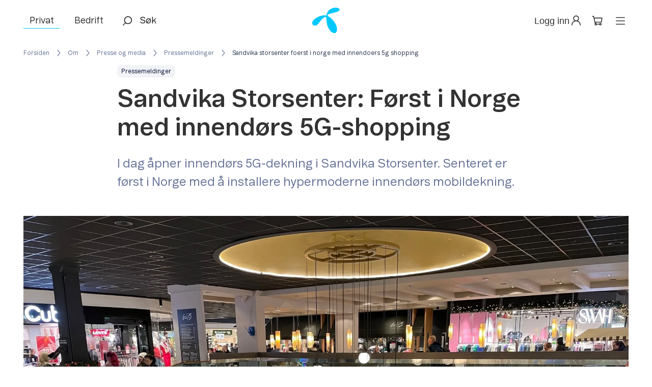

--- FILE ---
content_type: text/html;charset=utf-8
request_url: https://www.telenor.no/om/presse-og-media/pressemeldinger/sandvika-storsenter-foerst-i-norge-med-innendoers-5g-shopping.page
body_size: 31272
content:
<!DOCTYPE html><html  lang="no"><head><meta charset="utf-8"><meta name="viewport" content="width=device-width, initial-scale=1"><title>Sandvika Storsenter: Først i Norge med innendørs 5G-shopping</title><style nonce="YuuRB37iLRsfse5JR6Snm33h">@keyframes pulse-96e1547c{50%{opacity:.5}}@keyframes spin-96e1547c{0%{transform:rotate(0)}to{transform:rotate(1turn)}}.layoutOuterContainer[data-v-96e1547c]{min-height:100vh}.developer-toolbar[data-v-96e1547c]{bottom:16px;display:flex;left:16px;position:fixed;z-index:10000}.pending-ab-test[data-v-96e1547c]{align-items:center;-webkit-backdrop-filter:blur(3px);backdrop-filter:blur(3px);background:#fffc;display:flex;inset:0;place-content:center center;position:fixed;z-index:912931293129}</style><style nonce="YuuRB37iLRsfse5JR6Snm33h">@keyframes pulse-6192eb75{50%{opacity:.5}}@keyframes spin-6192eb75{0%{transform:rotate(0)}to{transform:rotate(1turn)}}.translated-ltr header[data-v-6192eb75]{top:40px}header[data-v-6192eb75]{color:#333;left:0;position:fixed;right:0;top:0;transform:translateY(0);transition:all .2s ease-in-out;z-index:1003}header[data-v-6192eb75] .modal-wrapper{transform:translateY(0)}header.shade[data-v-6192eb75]{box-shadow:0 0 10px #0000004d,inset 0 0 0 1px #c4c4c40d}header.attached[data-v-6192eb75]{position:relative}header.hide-menu[data-v-6192eb75]{box-shadow:0 0 10px #00000005,inset 0 0 0 1px #c4c4c40d;transform:translateY(-100%)}header.hide-menu[data-v-6192eb75] .modal-wrapper{transform:translateY(80px);transition:transform .2s ease-in-out}@media screen and (max-width:767px){header.hide-menu[data-v-6192eb75] .modal-wrapper{transform:translateY(60px)}}header.dark[data-v-6192eb75]{color:#fff}header.dark .search-preview[data-v-6192eb75]{color:#000b2e}header.dark .dropdown-menu-containerTIYP[data-v-6192eb75]{background:#000b2e}header.dark .dropdown-menu-containerTIYP a[data-v-6192eb75]{color:#fff}header.dark .menu-container[data-v-6192eb75],header.dark .menu-container .tab-bar[data-v-6192eb75]{background:#000b2e}header.dark .menu-container .tab-bar a[data-v-6192eb75]{color:#fff}header.dark .menu-container .dropdown-link-container[data-v-6192eb75]{background:#000b2e}header.dark .menu-container .dropdown-link-container.active[data-v-6192eb75]{background:#fff}header.dark .menu-container .dropdown-link-container ul.container .dropdown-link a.link[data-v-6192eb75]{color:#fff}header.dark .menu-container .dropdown-link-container ul.container .dropdown-link img.white.arrow-up[data-v-6192eb75]{opacity:0}header.dark .menu-container .dropdown-link-container ul.container .dropdown-link img.white.arrow-down[data-v-6192eb75],header.dark .menu-container .dropdown-link-container ul.container .dropdown-link.active img.white.arrow-up[data-v-6192eb75]{opacity:.6}header.dark .menu-container .dropdown-link-container ul.container .dropdown-link.active img.white.arrow-down[data-v-6192eb75]{opacity:0}header.dark .menu-container .dropdown-link-container ul.container .extra-column .link[data-v-6192eb75]{color:#afafb0}@media screen and (min-width:768px){header[data-v-6192eb75]{max-height:100vh}}</style><style nonce="YuuRB37iLRsfse5JR6Snm33h">@keyframes pulse-2550faa3{50%{opacity:.5}}@keyframes spin-2550faa3{0%{transform:rotate(0)}to{transform:rotate(1turn)}}.top-menu-bar[data-v-2550faa3]{background:#fff;border-bottom:1px solid transparent;height:80px;position:relative;transition:border-bottom-color .3s;-webkit-user-select:none;-moz-user-select:none;user-select:none;z-index:1}.top-menu-bar.dark[data-v-2550faa3]{background:#000b2e}.top-menu-bar.open[data-v-2550faa3]{border-bottom:1px solid #c5cbdd}@media screen and (max-width:767px){.top-menu-bar.open .segment-buttons[data-v-2550faa3]{display:block}.top-menu-bar.open .login-mobil[data-v-2550faa3],.top-menu-bar.open .logo[data-v-2550faa3],.top-menu-bar.open .search-widget[data-v-2550faa3]{display:none}}.top-menu-bar.dark.open[data-v-2550faa3]{border-bottom-color:#15192d}.top-menu-bar .content[data-v-2550faa3]{align-items:center;display:flex;height:100%;justify-content:space-between;margin:0 auto;width:100%}.top-menu-bar .content>div[data-v-2550faa3]{margin-bottom:-3px}@media screen and (max-width:767px){.top-menu-bar .content>div[data-v-2550faa3]{margin-bottom:0}}.top-menu-bar a[data-v-2550faa3]{color:inherit}.top-menu-bar .left-items[data-v-2550faa3],.top-menu-bar .right-items[data-v-2550faa3]{width:40%}.top-menu-bar .right-items[data-v-2550faa3]{align-items:center;display:flex;place-content:center flex-end}.top-menu-bar .right-items .header-menu[data-v-2550faa3]{align-items:center;cursor:pointer;display:flex;flex-flow:row nowrap}.top-menu-bar .center-items img[data-v-2550faa3]{height:50px}@media screen and (max-width:1023px){.top-menu-bar .center-items img[data-v-2550faa3]{height:40px}}.top-menu-bar .left-items[data-v-2550faa3]{align-items:center;display:flex}.top-menu-bar .left-items .login-mobil[data-v-2550faa3],.top-menu-bar .left-items a[data-v-2550faa3]{height:32px;padding:0;text-decoration:none}.top-menu-bar .segment-buttons[data-v-2550faa3]{margin-right:30px;opacity:1;transition:all .3s ease;white-space:nowrap;width:163px}.top-menu-bar .segment-buttons.hidden[data-v-2550faa3]{margin-right:0;opacity:0;pointer-events:none;width:0}.top-menu-bar .login-mobil[data-v-2550faa3]{display:none}.top-menu-bar .login-mobil.hidden[data-v-2550faa3]{margin-right:0;opacity:0;padding:0;width:0}@media screen and (max-width:767px){.top-menu-bar .login-mobil[data-v-2550faa3]{display:block;margin-right:16px;margin-top:2px;padding:16px}.top-menu-bar[data-v-2550faa3]{height:60px}.top-menu-bar.open[data-v-2550faa3]{border-bottom:0}.top-menu-bar .segment-buttons[data-v-2550faa3]{display:none}.top-menu-bar[data-v-2550faa3]{max-height:60px}.top-menu-bar.search-open .left-items[data-v-2550faa3]{width:100%}.top-menu-bar.search-open .center-items[data-v-2550faa3],.top-menu-bar.search-open .right-items[data-v-2550faa3]{display:none}}</style><style nonce="YuuRB37iLRsfse5JR6Snm33h">@keyframes pulse-a3575671{50%{opacity:.5}}@keyframes spin-a3575671{0%{transform:rotate(0)}to{transform:rotate(1turn)}}.segment-button[data-v-a3575671]{color:inherit;font-size:18px;padding:5px 12px;text-align:center;text-decoration:none}.segment-button.dark[data-v-a3575671]{color:#fff}.segment-button+.segment-button[data-v-a3575671]{margin-left:16px}.segment-button.active[data-v-a3575671]{border-bottom:1px solid #00c8ff}@media screen and (max-width:767px){.segment-button[data-v-a3575671]{padding:5px 12px}}</style><style nonce="YuuRB37iLRsfse5JR6Snm33h">@keyframes pulse-d7bfb6a5{50%{opacity:.5}}@keyframes spin-d7bfb6a5{0%{transform:rotate(0)}to{transform:rotate(1turn)}}.link-wrap[data-v-d7bfb6a5]{color:inherit;cursor:pointer;display:inline-block;position:relative;text-decoration:none}.link-wrap[data-v-d7bfb6a5]:hover .edit-link-button{opacity:1;pointer-events:auto}.link-wrap[data-v-d7bfb6a5]:focus-visible{border-radius:var(--radius-xs);outline:2px solid #8533ff;outline-offset:4px}</style><style nonce="YuuRB37iLRsfse5JR6Snm33h">@keyframes pulse-31808e74{50%{opacity:.5}}@keyframes spin-31808e74{0%{transform:rotate(0)}to{transform:rotate(1turn)}}[data-v-31808e74] .tn-list--item:last-child{margin-bottom:0}</style><style nonce="YuuRB37iLRsfse5JR6Snm33h">@keyframes pulse-fd0a435b{50%{opacity:.5}}@keyframes spin-fd0a435b{0%{transform:rotate(0)}to{transform:rotate(1turn)}}.trigger[data-v-fd0a435b]{align-items:center;background:none;border:0;color:inherit;cursor:pointer;display:flex;font-size:inherit;line-height:inherit;padding:0;text-decoration:none}.trigger span[data-v-fd0a435b]{margin-right:8px}@media screen and (max-width:767px){.trigger span[data-v-fd0a435b]{display:none}}.popover-menu[data-v-fd0a435b]{position:relative}.menu[data-v-fd0a435b]{background:#fff;border-radius:var(--radius-s);box-shadow:0 0 10px #0000001a;margin-top:16px;max-height:95vh;overflow-y:scroll;padding:24px;position:absolute;right:0;top:100%;width:auto;z-index:100}.menu.dark[data-v-fd0a435b]{background:#070452;box-shadow:0 0 10px #0704521a}.menu[data-v-fd0a435b]::-webkit-scrollbar{display:none}.menu[data-v-fd0a435b]{-ms-overflow-style:none;scrollbar-width:none}.slide-fade-enter-active[data-v-fd0a435b],.slide-fade-leave-active[data-v-fd0a435b]{transition:all .2s ease}.slide-fade-enter-from[data-v-fd0a435b],.slide-fade-leave-to[data-v-fd0a435b]{opacity:0;transform:translateY(-5px)}@media screen and (max-width:767px){.menu[data-v-fd0a435b]{border-top-left-radius:0;border-top-right-radius:0;left:0;margin-top:8px;max-width:100vw!important;min-width:auto!important;position:fixed;right:0;top:auto;width:100vw!important}}</style><style nonce="YuuRB37iLRsfse5JR6Snm33h">@keyframes pulse-9b021b29{50%{opacity:.5}}@keyframes spin-9b021b29{0%{transform:rotate(0)}to{transform:rotate(1turn)}}.dark .search-icon[data-v-9b021b29] path{fill:#fff}.dark .search-input[data-v-9b021b29]{color:#fff}.dark .search-input[data-v-9b021b29]::input-placeholder{color:#fff}.dark .search-input[data-v-9b021b29]:input-placeholder{color:#fff}.dark .search-input[data-v-9b021b29]::-moz-placeholder{color:#fff}.dark .search-input[data-v-9b021b29]::placeholder{color:#fff}@media screen and (max-width:767px){.dark .search-input[data-v-9b021b29]::input-placeholder{color:transparent}.dark .search-input[data-v-9b021b29]:input-placeholder{color:transparent}.dark .search-input[data-v-9b021b29]::-moz-placeholder{color:transparent}.dark .search-input[data-v-9b021b29]::placeholder{color:transparent}.dark .search-input[data-v-9b021b29]:focus::input-placeholder{color:#fff}.dark .search-input[data-v-9b021b29]:focus:input-placeholder{color:#fff}.dark .search-input[data-v-9b021b29]:focus::-moz-placeholder{color:#fff}.dark .search-input[data-v-9b021b29]:focus::placeholder{color:#fff}}.search-widget[data-v-9b021b29]{flex-grow:1}@media screen and (max-width:767px){.search-widget[data-v-9b021b29]{margin-top:0}}.search-form[data-v-9b021b29],.search-form label[data-v-9b021b29]{flex-grow:1}.search-button[data-v-9b021b29],.search-form[data-v-9b021b29],.search-form>label[data-v-9b021b29]{align-items:center;display:flex;flex-direction:row}.search-icon[data-v-9b021b29]{cursor:pointer;margin-right:12px}.close-icon[data-v-9b021b29]{cursor:pointer;opacity:.5}.search-input[data-v-9b021b29]{background:transparent;border:none;caret-color:#00c8ff;color:#1a1a1a;flex-grow:1;font-family:inherit;font-size:18px;height:100%}.search-input[data-v-9b021b29]:focus{outline:none}.search-input[data-v-9b021b29]::input-placeholder{color:#1a1a1a}.search-input[data-v-9b021b29]:input-placeholder{color:#1a1a1a}.search-input[data-v-9b021b29]::-moz-placeholder{color:#1a1a1a}.search-input[data-v-9b021b29]::placeholder{color:#1a1a1a}@media screen and (max-width:767px){.search-input[data-v-9b021b29]{display:none}.search-input[data-v-9b021b29]::input-placeholder{color:transparent}.search-input[data-v-9b021b29]:input-placeholder{color:transparent}.search-input[data-v-9b021b29]::-moz-placeholder{color:transparent}.search-input[data-v-9b021b29]::placeholder{color:transparent}.search-input[data-v-9b021b29]:focus::input-placeholder{color:#1a1a1a}.search-input[data-v-9b021b29]:focus:input-placeholder{color:#1a1a1a}.search-input[data-v-9b021b29]:focus::-moz-placeholder{color:#1a1a1a}.search-input[data-v-9b021b29]:focus::placeholder{color:#1a1a1a}.search-input.open[data-v-9b021b29]{display:block}}.fade-enter-active[data-v-9b021b29]{transition:opacity .2s ease}.fade-leave-active[data-v-9b021b29]{transition:opacity 0s}.fade-enter-from[data-v-9b021b29],.fade-leave-to[data-v-9b021b29]{opacity:0}</style><style nonce="YuuRB37iLRsfse5JR6Snm33h">@keyframes pulse-8af16c40{50%{opacity:.5}}@keyframes spin-8af16c40{0%{transform:rotate(0)}to{transform:rotate(1turn)}}@keyframes pop-8af16c40{0%{transform:scale(0)}50%{transform:scale(1.3)}to{transform:scale(1)}}.empty-cart[data-v-8af16c40]{color:#000b2e}@media screen and (max-width:767px){.hide-menu .shopping-cart .cart-items[data-v-8af16c40]{top:60px}}.shopping-cart[data-v-8af16c40]{display:inline-block;position:relative}.shopping-cart .icon[data-v-8af16c40]{line-height:0;position:relative}.shopping-cart .icon .bubble[data-v-8af16c40]{align-items:center;animation:pop-8af16c40 .3s ease-out;background:#1020f9;border-radius:50%;box-shadow:0 0 0 2px #fff;color:#fff;display:flex;height:14px;justify-content:center;position:absolute;right:-2px;top:-1px;width:14px}.shopping-cart .icon .bubble.dark[data-v-8af16c40]{background:#d6e7ff;box-shadow:0 0 0 2px #070452;color:#070452}.shopping-cart .trigger[data-v-8af16c40]{align-items:center;color:inherit;display:inline-flex;padding-left:16px;padding-right:8px;text-decoration:none}.shopping-cart .trigger span[data-v-8af16c40]{margin-right:8px}@media screen and (max-width:767px){.shopping-cart .trigger span[data-v-8af16c40]{display:none}.shopping-cart .trigger[data-v-8af16c40]{padding-left:0;padding-right:0}}.shopping-cart .mobile-header[data-v-8af16c40]{align-items:center;display:flex;justify-content:space-between;margin-bottom:24px;margin-top:-24px;padding:0 8px 24px}.shopping-cart .mobile-header svg[data-v-8af16c40]{height:18px;width:18px}.shopping-cart .cart-items[data-v-8af16c40] .table-wrap{max-height:calc(100vh - 345px);overflow:auto}@media screen and (max-width:767px){.shopping-cart .cart-items[data-v-8af16c40] .table-wrap{height:calc(100% - 300px);overflow:auto}}@media screen and (max-width:767px){.shopping-cart[data-v-8af16c40]{position:static}}.checkout[data-v-8af16c40]{align-items:center;background-color:#fff;border-radius:0 var(--radius-m) var(--radius-m) 0;bottom:0;display:flex;flex-direction:column;gap:16px;justify-content:center;margin-left:-16px;margin-right:-16px;padding:32px 0;position:sticky;transform:translateY(25px)}.checkout a[data-v-8af16c40],.checkout button[data-v-8af16c40]{max-width:80%}</style><style nonce="YuuRB37iLRsfse5JR6Snm33h">@keyframes pulse-22c350cc{50%{opacity:.5}}@keyframes spin-22c350cc{0%{transform:rotate(0)}to{transform:rotate(1turn)}}.menu-button[data-v-22c350cc]{align-items:center;display:flex;justify-content:center;min-width:48px;padding-left:16px}@media screen and (max-width:767px){.menu-button[data-v-22c350cc]{padding-right:0}}</style><style nonce="YuuRB37iLRsfse5JR6Snm33h">@keyframes pulse-27aec835{50%{opacity:.5}}@keyframes spin-27aec835{0%{transform:rotate(0)}to{transform:rotate(1turn)}}.dropdown-menu-wrapper[data-v-27aec835]{background:#fff}.dropdown-menu-wrapper[data-v-27aec835] .dropdown-category:not(.dark) .dropdown-link-container .link{color:#4f5a7d}.dropdown-menu-wrapper[data-v-27aec835] .dropdown-category:not(.dark) .shortcut-link{color:#000b2e;font-weight:700}@media screen and (max-width:767px){.dropdown-menu-wrapper[data-v-27aec835] .dropdown-category:not(.dark) .shortcut-link:last-child{height:110px}}.dropdown-menu-wrapper.dark[data-v-27aec835]{background:#000b2e;color:#fff}.dropdown-menu-wrapper.dark[data-v-27aec835] .dropdown-category .shortcut-link{color:#fff}@media screen and (max-width:767px){.dropdown-menu-wrapper[data-v-27aec835]{height:calc(100vh - 60px);overflow-y:scroll;padding-bottom:48px;position:fixed;top:60px;width:100%;z-index:1337}}.dropdown-menu[data-v-27aec835]{overflow:hidden}.dropdown-menu ul[data-v-27aec835]{list-style-type:none;min-width:150px;padding:30px 0}.dropdown-menu ul.dropdown-content[data-v-27aec835]{display:flex;flex-wrap:wrap;width:100%}@media screen and (max-width:767px){.dropdown-menu ul[data-v-27aec835]{flex-direction:column;padding:0;text-indent:10px;width:100%}}.dropdown-menu .icon-container[data-v-27aec835]{display:block;float:left;margin:10px 0 0;padding:3px 0 25px 30px}.dropdown-menu .icon-container .icon-img[data-v-27aec835]{display:block;float:left;margin-top:5px}.dropdown-menu .icon-container .icon-img img[data-v-27aec835]{max-height:37px;max-width:37px;width:auto}@media screen and (max-width:767px){.dropdown-menu[data-v-27aec835]{background:inherit}}.dd-enter-active[data-v-27aec835],.dd-leave-active[data-v-27aec835]{transform:translateY(0);transition:transform .2s}@media screen and (max-width:767px){.dd-enter-active[data-v-27aec835],.dd-leave-active[data-v-27aec835]{transform:translate(0)}}.dd-enter-from[data-v-27aec835],.dd-leave-to[data-v-27aec835]{transform:translateY(-100%)}@media screen and (max-width:767px){.dd-enter-from[data-v-27aec835],.dd-leave-to[data-v-27aec835]{transform:translate(100%)}}</style><style nonce="YuuRB37iLRsfse5JR6Snm33h">@keyframes pulse-ec34211c{50%{opacity:.5}}@keyframes spin-ec34211c{0%{transform:rotate(0)}to{transform:rotate(1turn)}}.standard-article[data-v-ec34211c]{text-align:left}.standard-article .section-spacing-top[data-v-ec34211c]{padding-top:64px}.standard-article .section-spacing-bottom[data-v-ec34211c]{padding-bottom:64px}.standard-article .section-layout[data-v-ec34211c]{margin:0 auto}.standard-article .by-line[data-v-ec34211c]{display:flex;justify-content:space-between;width:100%}.standard-article .share[data-v-ec34211c]{color:#4f5a7d;display:flex;flex-direction:column;gap:16px}.standard-article .author[data-v-ec34211c]{color:#293351}.standard-article .details[data-v-ec34211c]{align-items:center;color:#7c88ab;display:flex;flex-wrap:nowrap;gap:4px}.standard-article .ingress[data-v-ec34211c],.standard-article .ingress p[data-v-ec34211c]{color:#677398;margin-bottom:48px;padding-top:24px}@media screen and (max-width:767px){.standard-article .ingress[data-v-ec34211c],.standard-article .ingress p[data-v-ec34211c]{margin-bottom:32px;padding-top:16px}}</style><style nonce="YuuRB37iLRsfse5JR6Snm33h">@keyframes pulse-ead69be5{50%{opacity:.5}}@keyframes spin-ead69be5{0%{transform:rotate(0)}to{transform:rotate(1turn)}}.breadcrumbs[data-v-ead69be5]{margin-left:-16px}</style><style nonce="YuuRB37iLRsfse5JR6Snm33h">@keyframes pulse-233ebf75{50%{opacity:.5}}@keyframes spin-233ebf75{0%{transform:rotate(0)}to{transform:rotate(1turn)}}.breadcrumbs-wrapper[data-v-233ebf75]{--crumb-color:#677398;--current-crumb-color:#293351;--active-crumb-color:#374262;--focus-crumb-color:#8533ff;--background-color:#f9f9fb}.breadcrumbs-wrapper.dark[data-v-233ebf75]{--crumb-color:#b2bad1;--current-crumb-color:#f9f9fb;--active-crumb-color:#e5e8f0;--focus-crumb-color:#ff2483;--background-color:#070452}.breadcrumbs-wrapper[data-v-233ebf75]{color:var(--crumb-color)}.breadcrumbs-wrapper.background[data-v-233ebf75]{background-color:var(--background-color)}.breadcrumbs-wrapper ol[data-v-233ebf75]{align-items:center;display:flex;gap:2px;list-style:none;margin:0;padding:0 8px}.breadcrumbs-wrapper ol.scrollable[data-v-233ebf75]{--left-fade:0px;--right-fade:0px;overflow-x:auto;-ms-overflow-style:none;scrollbar-width:none}.breadcrumbs-wrapper ol.scrollable[data-v-233ebf75]::-webkit-scrollbar{display:none}.breadcrumbs-wrapper ol.fade-left[data-v-233ebf75]{--left-fade:48px}.breadcrumbs-wrapper ol.fade-right[data-v-233ebf75]{--right-fade:48px}.breadcrumbs-wrapper ol.fade-left[data-v-233ebf75],.breadcrumbs-wrapper ol.fade-right[data-v-233ebf75]{-webkit-mask-image:linear-gradient(to right,transparent 0,#000 var(--left-fade),#000 calc(100% - var(--right-fade)),transparent 100%);mask-image:linear-gradient(to right,transparent 0,#000 var(--left-fade),#000 calc(100% - var(--right-fade)),transparent 100%)}.breadcrumbs-wrapper ol.remove-spacing[data-v-233ebf75]{padding:0}.breadcrumbs-wrapper ol.remove-spacing .crumb[data-v-233ebf75]{margin-bottom:6px;margin-top:6px}.breadcrumbs-wrapper ol.remove-spacing li:first-of-type .crumb[data-v-233ebf75]{margin-left:0}.breadcrumbs-wrapper ol.remove-spacing li:last-of-type .crumb[data-v-233ebf75]{margin-right:0}.breadcrumbs-wrapper ol li[data-v-233ebf75]{align-items:center;display:flex;white-space:nowrap}.breadcrumbs-wrapper .crumb[data-v-233ebf75]{color:inherit;height:100%;margin:16px 8px;text-decoration:none}.breadcrumbs-wrapper .crumb[data-v-233ebf75]:active:not(.current),.breadcrumbs-wrapper .crumb[data-v-233ebf75]:hover:not(.current){box-shadow:inset 0 -1px 0 0 var(--crumb-color);cursor:pointer}.breadcrumbs-wrapper .crumb[data-v-233ebf75]:active{color:var(--active-crumb-color)}.breadcrumbs-wrapper .crumb[data-v-233ebf75]:focus{border-radius:var(--radius-xs);outline:2px solid var(--focus-crumb-color);outline-offset:4px}.breadcrumbs-wrapper .crumb.current[data-v-233ebf75]{color:var(--current-crumb-color)}@media screen and (max-width:767px){.breadcrumbs-wrapper .crumb[data-v-233ebf75]{margin-bottom:0;margin-top:0;padding-bottom:16px;padding-top:16px}.breadcrumbs-wrapper .crumb[data-v-233ebf75]:active:not(.current),.breadcrumbs-wrapper .crumb[data-v-233ebf75]:hover:not(.current){box-shadow:none}}.breadcrumbs-wrapper [name=chevron-left][data-v-233ebf75]{margin-left:8px}</style><style nonce="YuuRB37iLRsfse5JR6Snm33h">@keyframes pulse-a56d502d{50%{opacity:.5}}@keyframes spin-a56d502d{0%{transform:rotate(0)}to{transform:rotate(1turn)}}.tn-heading[data-v-a56d502d]{--text-color:inherit;border:0;color:var(--text-color);vertical-align:baseline}.tn-heading.center[data-v-a56d502d]{text-align:center}.tn-heading.dark[data-v-a56d502d]{--text-color:#fff}@media screen and (max-width:767px){.tn-heading[data-v-a56d502d]{-webkit-hyphens:auto;hyphens:auto}}</style><style nonce="YuuRB37iLRsfse5JR6Snm33h">@keyframes pulse-d005682a{50%{opacity:.5}}@keyframes spin-d005682a{0%{transform:rotate(0)}to{transform:rotate(1turn)}}picture[data-v-d005682a] source{height:auto;width:100%}picture[data-v-d005682a] img{display:block;height:auto;max-width:100%;width:100%}</style><style nonce="YuuRB37iLRsfse5JR6Snm33h">@keyframes pulse-a82b832e{50%{opacity:.5}}@keyframes spin-a82b832e{0%{transform:rotate(0)}to{transform:rotate(1turn)}}.section-spacing-top[data-v-a82b832e]{padding-top:64px}.section-spacing-top.compact[data-v-a82b832e]{padding-top:40px}.section-spacing-top-big[data-v-a82b832e]{padding-top:var(--spacing-6xl,80px)}.section-spacing-top-big.compact[data-v-a82b832e]{padding-top:48px}.section-spacing-top-big.compact[data-v-a82b832e] .gizmo-layout-properties{bottom:unset;top:-40px}.section-spacing-top-big.compact[data-v-a82b832e] .component-dropzone{left:50%;transform:translate(-50%)}.section-spacing-top-big[data-v-a82b832e] .gizmo-layout-properties{bottom:unset;top:-40px}.section-spacing-top-big[data-v-a82b832e] .component-dropzone{left:50%;transform:translate(-50%)}.section-spacing-top[data-v-a82b832e] .gizmo-layout-properties{bottom:unset;top:-40px}.section-spacing-top[data-v-a82b832e] .component-dropzone{left:50%;transform:translate(-50%)}.section-spacing-bottom[data-v-a82b832e]{padding-bottom:64px}.section-spacing-bottom[data-v-a82b832e] .component-dropzone.below{bottom:7px}.section-spacing-bottom.compact[data-v-a82b832e]{padding-bottom:40px}.section-spacing-bottom-big[data-v-a82b832e]{padding-bottom:var(--spacing-6xl,80px)}.section-spacing-bottom-big.compact[data-v-a82b832e]{padding-bottom:48px}@media screen and (max-width:767px){.section-spacing-top[data-v-a82b832e]{padding-top:48px}.section-spacing-top.compact[data-v-a82b832e]{padding-top:32px}.section-spacing-top-big[data-v-a82b832e]{padding-top:64px}.section-spacing-top-big.compact[data-v-a82b832e]{padding-top:40px}.section-spacing-bottom[data-v-a82b832e]{padding-bottom:48px}.section-spacing-bottom.compact[data-v-a82b832e]{padding-bottom:32px}.section-spacing-bottom-big[data-v-a82b832e]{padding-bottom:64px}.section-spacing-bottom-big.compact[data-v-a82b832e]{padding-bottom:40px}}</style><style nonce="YuuRB37iLRsfse5JR6Snm33h">@keyframes pulse{50%{opacity:.5}}@keyframes spin{0%{transform:rotate(0)}to{transform:rotate(1turn)}}.spinner-wrapper{display:block;text-align:center;width:100%}.spinner-wrapper :deep(.spinner){width:20px}.editable,.editable .content-container{position:relative}.editable:hover .delete-btn.delete-layout,.editable:hover .gizmo-layout-properties{opacity:1}.editable .column-wrapper{border-left:3px double transparent;border-right:3px double transparent;height:100%;margin-left:auto;margin-right:auto;touch-action:none;transition:border-left-color .2s ease-in-out,border-right-color .2s ease-in-out}.editable .column-wrapper.no-select{-webkit-user-select:none;-moz-user-select:none;user-select:none}</style><style nonce="YuuRB37iLRsfse5JR6Snm33h">@keyframes pulse-57aebab4{50%{opacity:.5}}@keyframes spin-57aebab4{0%{transform:rotate(0)}to{transform:rotate(1turn)}}.section-layout[data-v-57aebab4]{display:grid;height:100%;margin:0 auto;position:relative;transition:height 2s ease;width:100%}.empty[data-v-57aebab4]{align-items:center;border-radius:7px;display:flex;height:300px;justify-content:center;outline:2px dashed #b2bad1}.component[data-v-57aebab4]{position:relative}.component+.component[data-v-57aebab4]{margin-top:40px}.component[data-v-57aebab4]:hover:not(:focus-within) .component-dropzone{display:block;opacity:1}.component[data-v-57aebab4]:hover:not(:focus-within) .editable-property{background-color:#0000000d;border-bottom-color:#0000001a;cursor:text}.component[data-v-57aebab4]:hover:not(:focus-within) .delete-btn,.component[data-v-57aebab4]:hover:not(:focus-within) .edit-btn{display:block;opacity:1}.component[data-v-57aebab4]:hover .segmentation-label,.component[data-v-57aebab4]:hover .component-id-label{opacity:0}@media screen and (max-width:767px){.component[data-v-57aebab4]{max-width:calc(100vw - 32px)}.full-width .component[data-v-57aebab4]{max-width:100vw}}.compact .component+.component[data-v-57aebab4]{margin-top:16px}</style><style nonce="YuuRB37iLRsfse5JR6Snm33h">@keyframes pulse-340c6f85{50%{opacity:.5}}@keyframes spin-340c6f85{0%{transform:rotate(0)}to{transform:rotate(1turn)}}.component-wrapper.editable[data-v-340c6f85]{background:transparent;position:relative;transition:background-color .1s}.component-wrapper.editable[data-v-340c6f85] .editable-property{border-bottom:1px solid transparent}.component-wrapper .empty[data-v-340c6f85]{align-items:center;border-radius:7px;display:flex;height:300px;justify-content:center;outline:2px dashed #b2bad1}@media screen and (min-width:768px){.component-wrapper.last[data-v-340c6f85]{margin-bottom:0!important}}</style><style nonce="YuuRB37iLRsfse5JR6Snm33h">@keyframes pulse-c7c37f7c{50%{opacity:.5}}@keyframes spin-c7c37f7c{0%{transform:rotate(0)}to{transform:rotate(1turn)}}.social-media-bar[data-v-c7c37f7c]{display:flex;flex-wrap:nowrap;gap:16px}</style><style nonce="YuuRB37iLRsfse5JR6Snm33h">@keyframes pulse-dc567de2{50%{opacity:.5}}@keyframes spin-dc567de2{0%{transform:rotate(0)}to{transform:rotate(1turn)}}.button[data-v-dc567de2]{--button-foreground-color:#ebffff;--button-background-color:#1020f9;--button-hover-foreground-color:#ebffff;--button-hover-background-color:#070452;--button-active-foreground-color:#ebffff;--button-active-background-color:#0e09aa;--button-disabled-foreground-color:#7c88ab;--button-disabled-background-color:#b2bad1;--button-focus-color:#8533ff;align-items:center;background-color:var(--button-background-color);border:none;border-radius:50px;box-sizing:border-box!important;color:var(--button-foreground-color);cursor:pointer;display:inline-flex;justify-content:center;outline:none;text-decoration:none}@keyframes loading-placeholder-dc567de2{0%{transform:translate(-120%)}to{transform:translate(100%)}}.button.loading[data-v-dc567de2]{overflow:hidden;position:relative}.button.loading[data-v-dc567de2]:after{animation:loading-placeholder-dc567de2 1.5s ease-in-out infinite;background-color:#0000000d;bottom:0;content:"";display:block;height:100%;position:absolute;top:0;transform:translate(0);width:100%}.button[data-v-dc567de2]:active{background-color:var(--button-active-background-color);color:var(--button-active-foreground-color);transition:background-color 40ms ease-out}.button[data-v-dc567de2]:focus-visible{outline:2px solid var(--button-focus-color);outline-offset:3px}.button.s[data-v-dc567de2]{font-family:Telenor Evolution UI,Arial,Helvetica,sans-serif;font-size:16px;font-weight:500;line-height:24px;max-height:40px;padding:9px 16px}@media(min-width:384px){.button.s[data-v-dc567de2]{font-family:Telenor Evolution UI,Arial,Helvetica,sans-serif;font-size:16px;font-weight:500;line-height:24px}}@media(min-width:768px){.button.s[data-v-dc567de2]{font-family:Telenor Evolution UI,Arial,Helvetica,sans-serif;font-size:18px;font-weight:500;line-height:26px}}@media(min-width:1024px){.button.s[data-v-dc567de2]{font-family:Telenor Evolution UI,Arial,Helvetica,sans-serif;font-size:18px;font-weight:500;line-height:26px}}@media(min-width:1280px){.button.s[data-v-dc567de2]{font-family:Telenor Evolution UI,Arial,Helvetica,sans-serif;font-size:18px;font-weight:500;line-height:26px}}@media(min-width:2048px){.button.s[data-v-dc567de2]{font-family:Telenor Evolution UI,Arial,Helvetica,sans-serif;font-size:18px;font-weight:500;line-height:26px}}.button.s.icon-left[data-v-dc567de2]{padding-left:14px}.button.s.icon-right[data-v-dc567de2]{padding-right:14px}.button.s.icon-only[data-v-dc567de2]{height:40px;padding:8px;width:40px}.button.s.icon-only>svg[data-v-dc567de2]{height:28px;width:28px}.button.xs[data-v-dc567de2]{font-family:Telenor Evolution UI,Arial,Helvetica,sans-serif;font-size:14px;font-weight:500;line-height:20px;max-height:32px;padding:5px 16px}@media(min-width:384px){.button.xs[data-v-dc567de2]{font-family:Telenor Evolution UI,Arial,Helvetica,sans-serif;font-size:14px;font-weight:500;line-height:20px}}@media(min-width:768px){.button.xs[data-v-dc567de2]{font-family:Telenor Evolution UI,Arial,Helvetica,sans-serif;font-size:16px;font-weight:500;line-height:24px}}@media(min-width:1024px){.button.xs[data-v-dc567de2]{font-family:Telenor Evolution UI,Arial,Helvetica,sans-serif;font-size:16px;font-weight:500;line-height:24px}}@media(min-width:1280px){.button.xs[data-v-dc567de2]{font-family:Telenor Evolution UI,Arial,Helvetica,sans-serif;font-size:16px;font-weight:500;line-height:24px}}@media(min-width:2048px){.button.xs[data-v-dc567de2]{font-family:Telenor Evolution UI,Arial,Helvetica,sans-serif;font-size:16px;font-weight:500;line-height:24px}}.button.xs.icon-only[data-v-dc567de2]{height:32px;width:32px}.button.xs.icon-only>svg[data-v-dc567de2]{height:24px;width:24px}.button.m[data-v-dc567de2]{font-family:Telenor Evolution UI,Arial,Helvetica,sans-serif;font-size:16px;font-weight:500;line-height:24px;max-height:48px;padding:11px 24px}@media(min-width:384px){.button.m[data-v-dc567de2]{font-family:Telenor Evolution UI,Arial,Helvetica,sans-serif;font-size:16px;font-weight:500;line-height:24px}}@media(min-width:768px){.button.m[data-v-dc567de2]{font-family:Telenor Evolution UI,Arial,Helvetica,sans-serif;font-size:18px;font-weight:500;line-height:26px}}@media(min-width:1024px){.button.m[data-v-dc567de2]{font-family:Telenor Evolution UI,Arial,Helvetica,sans-serif;font-size:18px;font-weight:500;line-height:26px}}@media(min-width:1280px){.button.m[data-v-dc567de2]{font-family:Telenor Evolution UI,Arial,Helvetica,sans-serif;font-size:18px;font-weight:500;line-height:26px}}@media(min-width:2048px){.button.m[data-v-dc567de2]{font-family:Telenor Evolution UI,Arial,Helvetica,sans-serif;font-size:18px;font-weight:500;line-height:26px}}.button.m.icon-only[data-v-dc567de2]{height:48px;width:48px}.button.m.icon-only>svg[data-v-dc567de2]{height:32px;width:32px}.button.l[data-v-dc567de2]{font-family:Telenor Evolution UI,Arial,Helvetica,sans-serif;font-size:18px;font-weight:500;line-height:1.4;max-height:56px;padding:14px 32px}@media(min-width:384px){.button.l[data-v-dc567de2]{font-family:Telenor Evolution UI,Arial,Helvetica,sans-serif;font-size:18px;font-weight:500;line-height:1.4}}@media(min-width:768px){.button.l[data-v-dc567de2]{font-family:Telenor Evolution UI,Arial,Helvetica,sans-serif;font-size:20px;font-weight:500;line-height:1.4}}@media(min-width:1024px){.button.l[data-v-dc567de2]{font-family:Telenor Evolution UI,Arial,Helvetica,sans-serif;font-size:20px;font-weight:500;line-height:1.4}}@media(min-width:1280px){.button.l[data-v-dc567de2]{font-family:Telenor Evolution UI,Arial,Helvetica,sans-serif;font-size:20px;font-weight:500;line-height:1.4}}@media(min-width:2048px){.button.l[data-v-dc567de2]{font-family:Telenor Evolution UI,Arial,Helvetica,sans-serif;font-size:20px;font-weight:500;line-height:1.4}}.button.l.icon-only[data-v-dc567de2]{height:56px;width:56px}.button.l.icon-only>svg[data-v-dc567de2]{height:40px;width:40px}.button.responsive[data-v-dc567de2]{font-family:Telenor Evolution UI,Arial,Helvetica,sans-serif;font-size:16px;font-weight:500;line-height:24px;max-height:48px;padding:11px 24px}@media(min-width:384px){.button.responsive[data-v-dc567de2]{font-family:Telenor Evolution UI,Arial,Helvetica,sans-serif;font-size:16px;font-weight:500;line-height:24px}}@media(min-width:768px){.button.responsive[data-v-dc567de2]{font-family:Telenor Evolution UI,Arial,Helvetica,sans-serif;font-size:18px;font-weight:500;line-height:26px}}@media(min-width:1024px){.button.responsive[data-v-dc567de2]{font-family:Telenor Evolution UI,Arial,Helvetica,sans-serif;font-size:18px;font-weight:500;line-height:26px}}@media(min-width:1280px){.button.responsive[data-v-dc567de2]{font-family:Telenor Evolution UI,Arial,Helvetica,sans-serif;font-size:18px;font-weight:500;line-height:26px}}@media(min-width:2048px){.button.responsive[data-v-dc567de2]{font-family:Telenor Evolution UI,Arial,Helvetica,sans-serif;font-size:18px;font-weight:500;line-height:26px}}.button.responsive.icon-only[data-v-dc567de2]{height:48px;width:48px}.button.responsive.icon-only>svg[data-v-dc567de2]{height:32px;width:32px}@media screen and (max-width:767px){.button.responsive[data-v-dc567de2]{font-family:Telenor Evolution UI,Arial,Helvetica,sans-serif;font-size:16px;font-weight:500;line-height:24px;max-height:40px;padding:9px 16px}}@media screen and (max-width:767px)and (min-width:384px){.button.responsive[data-v-dc567de2]{font-family:Telenor Evolution UI,Arial,Helvetica,sans-serif;font-size:16px;font-weight:500;line-height:24px}}@media screen and (max-width:767px)and (min-width:768px){.button.responsive[data-v-dc567de2]{font-family:Telenor Evolution UI,Arial,Helvetica,sans-serif;font-size:18px;font-weight:500;line-height:26px}}@media screen and (max-width:767px)and (min-width:1024px){.button.responsive[data-v-dc567de2]{font-family:Telenor Evolution UI,Arial,Helvetica,sans-serif;font-size:18px;font-weight:500;line-height:26px}}@media screen and (max-width:767px)and (min-width:1280px){.button.responsive[data-v-dc567de2]{font-family:Telenor Evolution UI,Arial,Helvetica,sans-serif;font-size:18px;font-weight:500;line-height:26px}}@media screen and (max-width:767px)and (min-width:2048px){.button.responsive[data-v-dc567de2]{font-family:Telenor Evolution UI,Arial,Helvetica,sans-serif;font-size:18px;font-weight:500;line-height:26px}}@media screen and (max-width:767px){.button.responsive.icon-left[data-v-dc567de2]{padding-left:14px}.button.responsive.icon-right[data-v-dc567de2]{padding-right:14px}.button.responsive.icon-only[data-v-dc567de2]{height:40px;padding:8px;width:40px}.button.responsive.icon-only>svg[data-v-dc567de2]{height:28px;width:28px}}.button.secondary[data-v-dc567de2]{--button-foreground-color:#1020f9;--button-background-color:rgba(82,128,255,.1);--button-hover-foreground-color:#070452;--button-hover-background-color:rgba(82,128,255,.2);--button-active-foreground-color:#0e09aa;--button-active-background-color:var(--button-hover-background-color)}.button.secondary[data-v-dc567de2]:active{outline:none}.button.tertiary[data-v-dc567de2]{--button-foreground-color:#1020f9;--button-background-color:none;--button-hover-foreground-color:#070452;--button-hover-background-color:rgba(82,128,255,.1);--button-active-foreground-color:#0e09aa;--button-active-background-color:none}.button.action[data-v-dc567de2]{--button-foreground-color:#ebffff;--button-background-color:#35a751;--button-hover-foreground-color:#ebffff;--button-hover-background-color:#070452;--button-active-foreground-color:#ebffff;--button-active-background-color:#35a751;--button-disabled-foreground-color:#7c88ab;--button-disabled-background-color:#b2bad1;--button-focus-color:#8533ff}.button.disabled[data-v-dc567de2]{background-color:var(--button-disabled-background-color)!important;color:var(--button-disabled-foreground-color)!important;cursor:not-allowed;outline:none}.button.disabled.tertiary[data-v-dc567de2]{--button-disabled-background-color:none;--button-foreground-color:#7c88ab;--button-hover-foreground-color:var(--button-foreground-color);--button-hover-background-color:none}.button.block[data-v-dc567de2]{display:flex;text-align:center;width:100%}.button .icon-left[data-v-dc567de2]{margin-right:8px}.button .icon-right[data-v-dc567de2]{margin-left:8px}.button .left[data-v-dc567de2]{float:left}.button .right[data-v-dc567de2]{float:right}.button .text[data-v-dc567de2]{vertical-align:middle;white-space:nowrap}.button .icon-left[data-v-dc567de2],.button .icon-right[data-v-dc567de2]{line-height:.5;vertical-align:middle}.button.icon-only[data-v-dc567de2]{align-items:center;display:inline-flex;justify-content:center;padding:0}.button.dark[data-v-dc567de2]{--button-foreground-color:#070452;--button-background-color:#42f0f0;--button-hover-foreground-color:#070452;--button-hover-background-color:#d6ffff;--button-active-foreground-color:#070452;--button-active-background-color:#adffff;--button-focus-color:#ff2483;--button-disabled-foreground-color:#929dbf;--button-disabled-background-color:#4f5a7d}.button.dark.secondary[data-v-dc567de2]{--button-foreground-color:#42f0f0;--button-background-color:hsla(0,0%,100%,.2);--button-hover-foreground-color:#d6ffff;--button-hover-background-color:hsla(0,0%,100%,.3);--button-active-foreground-color:#adffff;--button-active-background-color:var(--button-background-color)}.button.dark.tertiary[data-v-dc567de2]{--button-foreground-color:#42f0f0;--button-background-color:none;--button-hover-foreground-color:#d6ffff;--button-hover-background-color:hsla(0,0%,100%,.2);--button-active-foreground-color:#adffff;--button-active-background-color:none;--button-disabled-background-color:none}.button.dark.action[data-v-dc567de2]{--button-foreground-color:#35a751;--button-background-color:none;--button-hover-foreground-color:#35a751;--button-hover-background-color:rgba(53,167,81,.1);--button-active-foreground-color:#0e09aa;--button-active-background-color:none}@media(pointer:fine){.button[data-v-dc567de2]:hover{background-color:var(--button-hover-background-color);color:var(--button-hover-foreground-color);transition:background-color .2s cubic-bezier(.8,0,.2,.1)}}</style><style nonce="YuuRB37iLRsfse5JR6Snm33h">@keyframes pulse-4a84b16b{50%{opacity:.5}}@keyframes spin-4a84b16b{0%{transform:rotate(0)}to{transform:rotate(1turn)}}.dark[data-v-4a84b16b]{color:#fff}.dark[data-v-4a84b16b] h2,.dark[data-v-4a84b16b] .cards .card .card-container .text,.dark[data-v-4a84b16b] .cards .card .card-container .text .card-heading{color:inherit}@media screen and (max-width:767px){.grid-columns-2[data-v-4a84b16b]{grid-template-columns:1fr}}.read-more[data-v-4a84b16b]{display:flex;grid-column:2/3;justify-content:flex-end}@media screen and (max-width:767px){.read-more[data-v-4a84b16b]{grid-column:1/2;grid-row:2/3;justify-content:flex-start}.cards-wrapper[data-v-4a84b16b]{display:grid;gap:32px}}.cards[data-v-4a84b16b]{display:grid;flex-wrap:nowrap;grid-auto-columns:1fr;grid-auto-flow:column;grid-template-columns:repeat(2,1fr)}.cards[data-v-4a84b16b] :focus-visible{outline-offset:2px}.cards+.cards[data-v-4a84b16b]{margin-top:32px}@media screen and (max-width:767px){.cards+.cards[data-v-4a84b16b]{margin-top:0}}.cards a[data-v-4a84b16b]{text-decoration:none}@media screen and (max-width:767px){.cards.scroll[data-v-4a84b16b]{flex-wrap:nowrap;overflow-x:auto}}.cards .card[data-v-4a84b16b]{display:block;min-width:170px;transition:all .2s ease}@media screen and (min-width:768px){.cards .card:hover a img[data-v-4a84b16b]{opacity:.6;transition:opacity .5s ease-out}}.cards .card[data-v-4a84b16b]:hover .card-link .card-heading{text-decoration:underline}@media screen and (max-width:767px){.cards .card[data-v-4a84b16b]:hover .card-link .card-heading{text-decoration:none}}.cards .card.text-only~.text-only[data-v-4a84b16b]{border-left:thin solid #c5cbdd;padding:0 16px 0 24px}@media screen and (max-width:767px){.cards .card.text-only~.text-only[data-v-4a84b16b]{padding:0 8px 0 16px}}@media screen and (max-width:1023px){.cards .card.large-text[data-v-4a84b16b] .card-link{display:flex;flex-direction:column}.cards .card.large-text[data-v-4a84b16b] .card-link .image-wrap{width:100%}.cards .card.large-text[data-v-4a84b16b] .card-link .text{padding:0!important;width:100%!important}}.cards .card[data-v-4a84b16b] .card-container,.cards .card[data-v-4a84b16b] .card-container img{width:100%}@media screen and (max-width:767px){.cards .card[data-v-4a84b16b] .card-container img{aspect-ratio:1;-o-object-fit:cover;object-fit:cover}}.cards .card[data-v-4a84b16b] .card-container .text{color:#000b2e;text-align:left}.cards .card[data-v-4a84b16b] .card-container .text.center{text-align:center}.cards .card[data-v-4a84b16b] .card-container .text .categories{margin-bottom:0;max-height:24px;overflow:hidden;text-overflow:clip}.cards .card[data-v-4a84b16b] .card-container .text .card-heading{color:#000b2e}@media screen and (max-width:767px){.cards[data-v-4a84b16b]{grid-auto-flow:row;grid-template-columns:none;row-gap:32px}.cards .text-only .text[data-v-4a84b16b]{padding:16px 0}.cards .text-only~.text-only[data-v-4a84b16b]{border-left:none;border-top:thin solid #c5cbdd;margin-right:32px;padding:8px}}.slide-enter-active[data-v-4a84b16b]{transition-duration:.3s;transition-timing-function:ease-in}.slide-leave-active[data-v-4a84b16b]{transition-duration:.3s;transition-timing-function:cubic-bezier(0,1,.5,1)}.slide-enter-to[data-v-4a84b16b],.slide-leave-to[data-v-4a84b16b]{max-height:700px;overflow:hidden}.slide-enter-from[data-v-4a84b16b],.slide-leave-to[data-v-4a84b16b]{max-height:0;overflow:hidden}</style><style nonce="YuuRB37iLRsfse5JR6Snm33h">@keyframes pulse-ad644434{50%{opacity:.5}}@keyframes spin-ad644434{0%{transform:rotate(0)}to{transform:rotate(1turn)}}.category[data-v-ad644434]{color:#677398;display:inline-block}.category[data-v-ad644434]:not(:first-child):before{content:"|";padding:0 4px 0 8px}@media screen and (max-width:767px){.category[data-v-ad644434]{display:none}.category[data-v-ad644434]:first-of-type,.category[data-v-ad644434]:nth-of-type(2){display:inline}}.categories+.card-heading[data-v-ad644434]{margin-top:4px}.image-wrap[data-v-ad644434]{display:block;overflow:hidden;position:relative}.image-wrap .card-image[data-v-ad644434]{height:100%}.image-wrap[data-v-ad644434] picture{display:block}.image-wrap[data-v-ad644434] img{height:100%;margin-bottom:0;margin-left:0;-o-object-fit:cover;object-fit:cover;transform-origin:0 0;width:100%}@media screen and (max-width:767px){.image-wrap[data-v-ad644434]{height:auto}}.card-heading[data-v-ad644434],.card-ingress[data-v-ad644434]{word-wrap:break-word}.card-ingress[data-v-ad644434]{color:#677398;margin-top:4px}@media screen and (max-width:767px){.card.text-only .card-container[data-v-ad644434]{grid-template-columns:1fr}}.card-container[data-v-ad644434]{display:flex;flex-direction:column;gap:16px;justify-content:space-between}.card-container.card-link:hover h3[data-v-ad644434]{text-decoration:underline}.card-container.card-link[data-v-ad644434]:hover img{opacity:.6;transition:opacity .5s ease-out}@media screen and (max-width:767px){.card-container[data-v-ad644434]{-moz-column-gap:16px;column-gap:16px;display:grid;grid-template-columns:1fr 2fr}}</style><style nonce="YuuRB37iLRsfse5JR6Snm33h">@keyframes pulse-4bdc57e2{50%{opacity:.5}}@keyframes spin-4bdc57e2{0%{transform:rotate(0)}to{transform:rotate(1turn)}}footer[data-v-4bdc57e2]{background:#000b2e;color:#fff;padding:48px 32px}footer[data-v-4bdc57e2] .dropdown-category .dropdown-link-container{margin-top:24px}@media screen and (max-width:767px){footer[data-v-4bdc57e2] .dropdown-category .dropdown-link-container{margin-bottom:0;margin-top:0}}footer[data-v-4bdc57e2] #tn-chat{height:auto}footer[data-v-4bdc57e2] #tn-chat .tn-chat{color:#000b2e}footer[data-v-4bdc57e2] .dropdown-link-container li+li{margin-top:var(--spacing-m)}@media screen and (max-width:767px){footer[data-v-4bdc57e2] .dropdown-link-container li+li{margin-top:0}}footer .logo-container[data-v-4bdc57e2]{margin:0 auto;max-width:1190px;padding-bottom:48px}footer .logo-container[data-v-4bdc57e2] img{height:40px;width:44px}@media screen and (max-width:767px){footer .logo-container[data-v-4bdc57e2]{padding-bottom:32px}}footer[data-v-4bdc57e2] ul.category-container{display:flex;flex-wrap:wrap;list-style:none;margin:0 auto;max-width:1190px;padding:0;width:100%}footer .social-media-container[data-v-4bdc57e2]{display:flex;justify-content:space-between;margin:64px auto 0;max-width:1190px}footer .social-media-container .icon-container[data-v-4bdc57e2]{line-height:0}footer .social-media-container .icon-container .social-media-button[data-v-4bdc57e2]{--button-foreground-color:$color-neutrals-100-tint;margin-left:40px}footer .social-media-container .icon-container .link-container[data-v-4bdc57e2]{display:inline-block;margin-left:40px;padding:4px}footer .social-media-container .icon-container .link-container[data-v-4bdc57e2] img{height:20px}@media screen and (max-width:767px){footer .social-media-container[data-v-4bdc57e2]{margin-top:48px}}footer .copyright-container[data-v-4bdc57e2]{margin:0 auto;max-width:1190px;opacity:.5}footer .copyright-container .kiosk[data-v-4bdc57e2]{display:inline-block;vertical-align:bottom}footer .copyright-container .kiosk[data-v-4bdc57e2] img{height:32px;width:16px}footer .copyright-container span[data-v-4bdc57e2]{margin-left:4px}@media screen and (max-width:1023px){footer .social-media-container[data-v-4bdc57e2]{display:block}footer .social-media-container .icon-container[data-v-4bdc57e2]{display:flex;justify-content:space-between;margin-top:40px}footer .social-media-container .icon-container .social-media-button[data-v-4bdc57e2]{margin-left:0}footer .social-media-container .icon-container .link-container[data-v-4bdc57e2]{margin-left:0;min-width:28px}}@media screen and (max-width:767px){footer[data-v-4bdc57e2]{padding:32px}}</style><style nonce="YuuRB37iLRsfse5JR6Snm33h">@keyframes pulse-485386e6{50%{opacity:.5}}@keyframes spin-485386e6{0%{transform:rotate(0)}to{transform:rotate(1turn)}}.dropdown-category[data-v-485386e6]{flex-grow:1;width:auto}.dropdown-category.columns[data-v-485386e6]{flex-grow:4}.dropdown-category.columns ul.dropdown-link-container[data-v-485386e6]{-moz-columns:2;column-count:2}.dropdown-category.columns.iphonecolumns ul.dropdown-link-container[data-v-485386e6]{-moz-columns:1;column-count:1}.dropdown-category .category-heading[data-v-485386e6]{color:#000b2e;font-weight:700}.dropdown-category[data-v-485386e6] .link,.dropdown-category[data-v-485386e6] .link .first,.dropdown-category[data-v-485386e6] .link .last{display:inline}.dropdown-category .dropdown-link-container[data-v-485386e6]{color:#4f5a7d;line-height:32px;margin-top:15px}.dropdown-category .dropdown-link-container .link[data-v-485386e6]{color:#e5e8f0}.dropdown-category.dark .category-heading[data-v-485386e6],.dropdown-category.dark .category-heading .link[data-v-485386e6],.dropdown-category.footer .category-heading[data-v-485386e6],.dropdown-category.footer .category-heading .link[data-v-485386e6]{color:#fff}.dropdown-category.footer .dropdown-link-container[data-v-485386e6]{opacity:.8}.dropdown-category ul[data-v-485386e6]{list-style-type:none;padding:0}@media screen and (max-width:1279px){.dropdown-category[data-v-485386e6]{margin-bottom:30px;width:33.3333333333%}}@media screen and (max-width:767px){.dropdown-category[data-v-485386e6]{flex-grow:1;margin-bottom:0;width:100%}.dropdown-category .dropdown-link[data-v-485386e6]{line-height:44px}.dropdown-category .dropdown-header[data-v-485386e6]{align-items:center;display:flex;justify-content:space-between}.dropdown-category .dropdown-link-container[data-v-485386e6]{line-height:44px;margin-top:0;overflow:hidden}.dropdown-category .expand-icon[data-v-485386e6]{margin-right:5px}}</style><style nonce="YuuRB37iLRsfse5JR6Snm33h">@keyframes pulse-3d09c7b7{50%{opacity:.5}}@keyframes spin-3d09c7b7{0%{transform:rotate(0)}to{transform:rotate(1turn)}}.expand-icon[data-v-3d09c7b7]{height:24px;position:relative;width:24px}.expand-icon.dark[data-v-3d09c7b7]{color:#fff;opacity:.6}.expand-icon svg[data-v-3d09c7b7]{height:100%;left:0;position:absolute;top:0;transition:all .3s ease-in-out;width:100%}.expand-icon svg[data-v-3d09c7b7]:first-of-type{opacity:0}.expand-icon svg[data-v-3d09c7b7]:last-of-type{opacity:1}.expand-icon.expanded svg[data-v-3d09c7b7]:first-of-type{opacity:1;transform:rotate(180deg)}.expand-icon.expanded svg[data-v-3d09c7b7]:last-of-type{opacity:0;transform:rotate(180deg)}</style><style nonce="YuuRB37iLRsfse5JR6Snm33h">@keyframes pulse-0fcc4746{50%{opacity:.5}}@keyframes spin-0fcc4746{0%{transform:rotate(0)}to{transform:rotate(1turn)}}.expand-enter-active[data-v-0fcc4746],.expand-leave-active[data-v-0fcc4746]{opacity:1;overflow:hidden;transition:all .3s ease-in-out}.expand-enter-from[data-v-0fcc4746],.expand-leave-to[data-v-0fcc4746]{height:0;opacity:0}</style><style nonce="YuuRB37iLRsfse5JR6Snm33h">@keyframes pulse{50%{opacity:.5}}@keyframes spin{0%{transform:rotate(0)}to{transform:rotate(1turn)}}.link-inline{position:relative}</style><style nonce="YuuRB37iLRsfse5JR6Snm33h">@keyframes pulse-86b69e8f{50%{opacity:.5}}@keyframes spin-86b69e8f{0%{transform:rotate(0)}to{transform:rotate(1turn)}}.link[data-v-86b69e8f]{--link-color:#1020f9;--link-hover-color:#070452;--link-active-color:#0e09aa;--link-focus-color:#8533ff;--link-icon-margin:8px;align-items:center;color:var(--link-color);cursor:pointer;display:inline-flex;padding:4px 0;text-decoration:none}.link a[data-v-86b69e8f]{color:inherit;text-decoration:inherit}.link a[data-v-86b69e8f]:active,.link a[data-v-86b69e8f]:focus,.link a[data-v-86b69e8f]:hover{border:0;outline:none}.link[data-v-86b69e8f]:hover{color:var(--link-hover-color);text-decoration:underline;text-underline-offset:4px}.link:hover .link--icon__right[data-v-86b69e8f]{transform:translate(4px);transition:all .2s ease-out}.link:hover .link--icon__left[data-v-86b69e8f]{transform:translate(-4px);transition:all .2s ease-out}.link[data-v-86b69e8f]:active{color:var(--link-active-color);text-decoration:none}.link[data-v-86b69e8f]:focus-visible{border-radius:var(--radius-xs);outline:2px solid var(--link-focus-color)}.link--s[data-v-86b69e8f]{--link-icon-margin:4px;font-family:Telenor Evolution UI,Arial,Helvetica,sans-serif;font-size:16px;font-weight:300;line-height:24px;text-decoration:underline}@media(min-width:384px){.link--s[data-v-86b69e8f]{font-family:Telenor Evolution UI,Arial,Helvetica,sans-serif;font-size:16px;font-weight:300;line-height:24px;text-decoration:underline}}@media(min-width:768px){.link--s[data-v-86b69e8f]{font-family:Telenor Evolution UI,Arial,Helvetica,sans-serif;font-size:18px;font-weight:300;line-height:28px;text-decoration:underline}}@media(min-width:1024px){.link--s[data-v-86b69e8f]{font-family:Telenor Evolution UI,Arial,Helvetica,sans-serif;font-size:18px;font-weight:300;line-height:28px;text-decoration:underline}}@media(min-width:1280px){.link--s[data-v-86b69e8f]{font-family:Telenor Evolution UI,Arial,Helvetica,sans-serif;font-size:18px;font-weight:300;line-height:28px;text-decoration:underline}}@media(min-width:2048px){.link--s[data-v-86b69e8f]{font-family:Telenor Evolution UI,Arial,Helvetica,sans-serif;font-size:18px;font-weight:300;line-height:28px;text-decoration:underline}}.link--m[data-v-86b69e8f]{font-family:Telenor Evolution UI,Arial,Helvetica,sans-serif;font-size:16px;font-weight:300;line-height:24px;text-decoration:underline}@media(min-width:384px){.link--m[data-v-86b69e8f]{font-family:Telenor Evolution UI,Arial,Helvetica,sans-serif;font-size:16px;font-weight:300;line-height:24px;text-decoration:underline}}@media(min-width:768px){.link--m[data-v-86b69e8f]{font-family:Telenor Evolution UI,Arial,Helvetica,sans-serif;font-size:18px;font-weight:300;line-height:28px;text-decoration:underline}}@media(min-width:1024px){.link--m[data-v-86b69e8f]{font-family:Telenor Evolution UI,Arial,Helvetica,sans-serif;font-size:18px;font-weight:300;line-height:28px;text-decoration:underline}}@media(min-width:1280px){.link--m[data-v-86b69e8f]{font-family:Telenor Evolution UI,Arial,Helvetica,sans-serif;font-size:18px;font-weight:300;line-height:28px;text-decoration:underline}}@media(min-width:2048px){.link--m[data-v-86b69e8f]{font-family:Telenor Evolution UI,Arial,Helvetica,sans-serif;font-size:18px;font-weight:300;line-height:28px;text-decoration:underline}}.link--l[data-v-86b69e8f]{font-family:Telenor Evolution UI,Arial,Helvetica,sans-serif;font-size:18px;font-weight:300;line-height:28px;text-decoration:underline}@media(min-width:384px){.link--l[data-v-86b69e8f]{font-family:Telenor Evolution UI,Arial,Helvetica,sans-serif;font-size:18px;font-weight:300;line-height:28px;text-decoration:underline}}@media(min-width:768px){.link--l[data-v-86b69e8f]{font-family:Telenor Evolution UI,Arial,Helvetica,sans-serif;font-size:20px;font-weight:300;line-height:30px;text-decoration:underline}}@media(min-width:1024px){.link--l[data-v-86b69e8f]{font-family:Telenor Evolution UI,Arial,Helvetica,sans-serif;font-size:20px;font-weight:300;line-height:30px;text-decoration:underline}}@media(min-width:1280px){.link--l[data-v-86b69e8f]{font-family:Telenor Evolution UI,Arial,Helvetica,sans-serif;font-size:20px;font-weight:300;line-height:30px;text-decoration:underline}}@media(min-width:2048px){.link--l[data-v-86b69e8f]{font-family:Telenor Evolution UI,Arial,Helvetica,sans-serif;font-size:20px;font-weight:300;line-height:30px;text-decoration:underline}}.link--icon__right[data-v-86b69e8f]{margin-left:var(--link-icon-margin)}.link--icon__left[data-v-86b69e8f]{margin-right:var(--link-icon-margin)}.link--icon__left[data-v-86b69e8f],.link--icon__right[data-v-86b69e8f]{display:inline-block;vertical-align:middle}.link--block[data-v-86b69e8f]{display:block}.link--dark[data-v-86b69e8f]{--link-color:#42f0f0;--link-hover-color:#d6ffff;--link-active-color:#adffff;--link-focus-color:#ff2483}</style><style nonce="YuuRB37iLRsfse5JR6Snm33h">@keyframes pulse-b11a4e00{50%{opacity:.5}}@keyframes spin-b11a4e00{0%{transform:rotate(0)}to{transform:rotate(1turn)}}.fixed[data-v-b11a4e00]{flex-direction:column;gap:8px;max-width:var(--d1baa370);position:fixed;width:100%;z-index:9999}.top[data-v-b11a4e00]{top:16px}.bottom[data-v-b11a4e00]{bottom:16px}.center[data-v-b11a4e00]{align-items:center;left:50%;transform:translate(-50%)}.right[data-v-b11a4e00]{align-items:flex-end;right:8px}.left[data-v-b11a4e00]{align-items:flex-start;bottom:16px;left:8px}.v-enter-active[data-v-b11a4e00],.v-leave-active[data-v-b11a4e00]{transition:opacity .5s ease}.v-enter-from[data-v-b11a4e00],.v-leave-to[data-v-b11a4e00]{opacity:0}</style><style nonce="YuuRB37iLRsfse5JR6Snm33h">@keyframes pulse-570b1b04{50%{opacity:.5}}@keyframes spin-570b1b04{0%{transform:rotate(0)}to{transform:rotate(1turn)}}.modal-content[data-v-570b1b04]{display:flex;flex-direction:column;gap:16px}.modal-content--buttons[data-v-570b1b04]{display:flex;flex-direction:row;gap:8px}@media screen and (max-width:767px){.modal-content--buttons[data-v-570b1b04]{flex-direction:column}}.modal-content--button[data-v-570b1b04]{min-width:0}.modal-content--button[data-v-570b1b04] .text{display:block;max-width:100%;overflow:hidden;text-overflow:ellipsis;white-space:nowrap}</style><style nonce="YuuRB37iLRsfse5JR6Snm33h">@keyframes pulse{50%{opacity:.5}}@keyframes spin{0%{transform:rotate(0)}to{transform:rotate(1turn)}}.modal-active{overflow:hidden}</style><style nonce="YuuRB37iLRsfse5JR6Snm33h">@keyframes pulse-e0be4bd6{50%{opacity:.5}}@keyframes spin-e0be4bd6{0%{transform:rotate(0)}to{transform:rotate(1turn)}}dialog[data-v-e0be4bd6]{align-items:center;border:0;display:flex;flex-direction:column;justify-content:center;padding:0}dialog.isDragging[data-v-e0be4bd6]{overflow:hidden}.modal-wrapper[data-v-e0be4bd6]{align-items:center;display:flex;inset:0;place-content:center center;position:fixed}.modal-wrapper .modal-content[data-v-e0be4bd6]{max-height:90vh;max-height:90dvh;max-width:90%;position:fixed;z-index:2}@media screen and (max-width:767px){.modal-wrapper .modal-content[data-v-e0be4bd6]{max-width:100%!important}}.modal-wrapper .modal-content .close[data-v-e0be4bd6]{position:absolute;right:16px;top:8px;z-index:4}.modal-wrapper .modal-content.size-xs[data-v-e0be4bd6]{max-width:767px}.modal-wrapper .modal-content.size-s[data-v-e0be4bd6]{max-width:960px}.modal-wrapper .modal-content.size-l[data-v-e0be4bd6],.modal-wrapper .modal-content.size-m[data-v-e0be4bd6]{max-width:1220px}.modal-wrapper .modal-content[data-v-e0be4bd6] img{max-width:100%}.modal-wrapper .modal-content .overflow-container[data-v-e0be4bd6]{background:#fff;border-radius:var(--radius-m);height:100%;max-height:90vh;max-height:90dvh;overflow:auto;overscroll-behavior:contain;padding:40px}.modal-wrapper .modal-content .overflow-container.hideScrollBar[data-v-e0be4bd6]{-ms-overflow-style:none;scrollbar-width:none}.modal-wrapper .modal-content .overflow-container.hideScrollBar[data-v-e0be4bd6]::-webkit-scrollbar{display:none}@media screen and (max-width:767px){.modal-wrapper .modal-content .overflow-container[data-v-e0be4bd6]{border-radius:var(--radius-l) var(--radius-l) 0 0;padding:32px 24px}.modal-wrapper .modal-content .overflow-container.disableModalContentScroll[data-v-e0be4bd6]{overflow:hidden}.modal-wrapper .modal-content[data-v-e0be4bd6]{margin-top:auto;max-height:95vh;max-height:95dvh;max-width:100%;width:100%}}.modal-wrapper .dragBar[data-v-e0be4bd6]{align-items:center;display:flex;justify-content:center;position:absolute;width:100%;z-index:3}.modal-wrapper .dragBar .bar[data-v-e0be4bd6]{background:#c5cbdd;border-radius:var(--radius-xs);height:5px;margin:10px 0 20px;width:40%}.modal-wrapper .dragCloseIcon[data-v-e0be4bd6]{bottom:0;display:flex;justify-content:center;min-width:100%;opacity:0;position:absolute;z-index:2}.modal-wrapper .dragCloseIcon .icon[data-v-e0be4bd6]{background-color:#1020f9;border-radius:50%;color:#fff;height:35px;padding:8px;width:35px}.modal-wrapper .backdrop[data-v-e0be4bd6]{background:#000;height:100vh;height:100dvh;inset:0;opacity:.3;position:fixed;z-index:1}.modal-wrapper .backdrop.blur-backdrop[data-v-e0be4bd6]{backdrop-filter:blur(4px);-webkit-backdrop-filter:blur(4px);background:#0000004d;opacity:1}.modal-wrapper.dark .overflow-container[data-v-e0be4bd6]{background:#161b2e;color:#fff}.modal-wrapper.dark .dragBar .bar[data-v-e0be4bd6]{background:#4f5a7d}.modal-wrapper.dark .backdrop[data-v-e0be4bd6]{opacity:.5}.modal-wrapper.dark .backdrop.blur-backdrop[data-v-e0be4bd6]{background:#00000080;opacity:1}@media screen and (min-width:768px){.modal-wrapper.dark .overflow-container[data-v-e0be4bd6]{box-shadow:inset 0 0 2px #4f5a7d}.modal-wrapper.dark .overflow-container[data-v-e0be4bd6]::-webkit-scrollbar{width:12px}.modal-wrapper.dark .overflow-container[data-v-e0be4bd6]::-webkit-scrollbar-track{background:#161b2e;border-radius:0 var(--radius-m) var(--radius-m) 0;box-shadow:inset -2px 0 2px -2px #4f5a7d,inset 0 -2px 2px -2px #4f5a7d,inset 0 2px 2px -2px #4f5a7d}.modal-wrapper.dark .overflow-container[data-v-e0be4bd6]::-webkit-scrollbar-thumb{background:#929dbf;border-radius:var(--radius-m)}.modal-wrapper.dark .overflow-container[data-v-e0be4bd6]::-webkit-scrollbar-thumb:hover{background:#7c88ab}}@media screen and (max-width:767px){.modal-wrapper[data-v-e0be4bd6]{align-items:flex-end}}.modal-enter-active[data-v-e0be4bd6],.modal-leave-active[data-v-e0be4bd6]{transition:opacity .2s;z-index:1006}.modal-enter-active .backdrop[data-v-e0be4bd6],.modal-leave-active .backdrop[data-v-e0be4bd6]{transition:opacity .2s}.modal-enter-active .dragCloseIcon[data-v-e0be4bd6],.modal-enter-active .modal-content[data-v-e0be4bd6],.modal-leave-active .dragCloseIcon[data-v-e0be4bd6],.modal-leave-active .modal-content[data-v-e0be4bd6]{transition:all .2s}.modal-enter-from[data-v-e0be4bd6],.modal-leave-to[data-v-e0be4bd6]{opacity:1}.modal-enter-from .backdrop[data-v-e0be4bd6],.modal-leave-to .backdrop[data-v-e0be4bd6]{opacity:0!important}.modal-enter-from .backdrop.blur-backdrop[data-v-e0be4bd6],.modal-leave-to .backdrop.blur-backdrop[data-v-e0be4bd6]{background:transparent!important}.modal-enter-from .modal-content[data-v-e0be4bd6],.modal-leave-to .modal-content[data-v-e0be4bd6]{transform:translateY(20px)!important}@media screen and (max-width:767px){.modal-enter-from .modal-content[data-v-e0be4bd6],.modal-leave-to .modal-content[data-v-e0be4bd6]{transform:translateY(100%)!important}}.modal-enter-from .dragCloseIcon[data-v-e0be4bd6],.modal-leave-to .dragCloseIcon[data-v-e0be4bd6]{animation:bumpFade-e0be4bd6 .3s}@keyframes bumpFade-e0be4bd6{0%{transform:scale(1)}50%{transform:scale(1.2)}to{transform:scale(0)}}</style><style nonce="YuuRB37iLRsfse5JR6Snm33h">@keyframes pulse-17a4b635{50%{opacity:.5}}@keyframes spin-17a4b635{0%{transform:rotate(0)}to{transform:rotate(1turn)}}.freetext[data-v-17a4b635]{font-family:Telenor Evolution UI,Arial,Helvetica,sans-serif;font-size:16px;font-weight:300;line-height:24px;word-break:break-word}@media(min-width:384px){.freetext[data-v-17a4b635]{font-family:Telenor Evolution UI,Arial,Helvetica,sans-serif;font-size:16px;font-weight:300;line-height:24px}}@media(min-width:768px){.freetext[data-v-17a4b635]{font-family:Telenor Evolution UI,Arial,Helvetica,sans-serif;font-size:18px;font-weight:300;line-height:28px}}@media(min-width:1024px){.freetext[data-v-17a4b635]{font-family:Telenor Evolution UI,Arial,Helvetica,sans-serif;font-size:18px;font-weight:300;line-height:28px}}@media(min-width:1280px){.freetext[data-v-17a4b635]{font-family:Telenor Evolution UI,Arial,Helvetica,sans-serif;font-size:18px;font-weight:300;line-height:28px}}@media(min-width:2048px){.freetext[data-v-17a4b635]{font-family:Telenor Evolution UI,Arial,Helvetica,sans-serif;font-size:18px;font-weight:300;line-height:28px}}.freetext h1[data-v-17a4b635]{font-family:Telenor Evolution UI,Arial,Helvetica,sans-serif;font-size:32px;font-weight:500;line-height:36px}@media(min-width:384px){.freetext h1[data-v-17a4b635]{font-family:Telenor Evolution UI,Arial,Helvetica,sans-serif;font-size:32px;font-weight:500;line-height:36px}}@media(min-width:768px){.freetext h1[data-v-17a4b635]{font-family:Telenor Evolution UI,Arial,Helvetica,sans-serif;font-size:40px;font-weight:500;line-height:48px}}@media(min-width:1024px){.freetext h1[data-v-17a4b635]{font-family:Telenor Evolution UI,Arial,Helvetica,sans-serif;font-size:40px;font-weight:500;line-height:48px}}@media(min-width:1280px){.freetext h1[data-v-17a4b635]{font-family:Telenor Evolution UI,Arial,Helvetica,sans-serif;font-size:40px;font-weight:500;line-height:48px}}@media(min-width:2048px){.freetext h1[data-v-17a4b635]{font-family:Telenor Evolution UI,Arial,Helvetica,sans-serif;font-size:40px;font-weight:500;line-height:48px}}.freetext h2[data-v-17a4b635]{font-family:Telenor Evolution UI,Arial,Helvetica,sans-serif;font-size:24px;font-weight:500;line-height:30px}@media(min-width:384px){.freetext h2[data-v-17a4b635]{font-family:Telenor Evolution UI,Arial,Helvetica,sans-serif;font-size:24px;font-weight:500;line-height:30px}}@media(min-width:768px){.freetext h2[data-v-17a4b635]{font-family:Telenor Evolution UI,Arial,Helvetica,sans-serif;font-size:32px;font-weight:500;line-height:36px}}@media(min-width:1024px){.freetext h2[data-v-17a4b635]{font-family:Telenor Evolution UI,Arial,Helvetica,sans-serif;font-size:32px;font-weight:500;line-height:36px}}@media(min-width:1280px){.freetext h2[data-v-17a4b635]{font-family:Telenor Evolution UI,Arial,Helvetica,sans-serif;font-size:32px;font-weight:500;line-height:36px}}@media(min-width:2048px){.freetext h2[data-v-17a4b635]{font-family:Telenor Evolution UI,Arial,Helvetica,sans-serif;font-size:32px;font-weight:500;line-height:36px}}.freetext h3[data-v-17a4b635]{font-family:Telenor Evolution UI,Arial,Helvetica,sans-serif;font-size:20px;font-weight:500;line-height:26px}@media(min-width:384px){.freetext h3[data-v-17a4b635]{font-family:Telenor Evolution UI,Arial,Helvetica,sans-serif;font-size:20px;font-weight:500;line-height:26px}}@media(min-width:768px){.freetext h3[data-v-17a4b635]{font-family:Telenor Evolution UI,Arial,Helvetica,sans-serif;font-size:24px;font-weight:500;line-height:30px}}@media(min-width:1024px){.freetext h3[data-v-17a4b635]{font-family:Telenor Evolution UI,Arial,Helvetica,sans-serif;font-size:24px;font-weight:500;line-height:30px}}@media(min-width:1280px){.freetext h3[data-v-17a4b635]{font-family:Telenor Evolution UI,Arial,Helvetica,sans-serif;font-size:24px;font-weight:500;line-height:30px}}@media(min-width:2048px){.freetext h3[data-v-17a4b635]{font-family:Telenor Evolution UI,Arial,Helvetica,sans-serif;font-size:24px;font-weight:500;line-height:30px}}.freetext[data-v-17a4b635] h1,.freetext h2[data-v-17a4b635],.freetext h3[data-v-17a4b635]{color:#070452}.freetext[data-v-17a4b635]{color:#293351}.freetext.component-has-bg[data-v-17a4b635]{padding:40px}@media screen and (max-width:767px){.freetext.component-has-bg[data-v-17a4b635]{padding:32px}}.freetext[data-v-17a4b635]>:last-child{margin-bottom:0!important}.freetext.dark[data-v-17a4b635],.freetext.dark[data-v-17a4b635] h1,.freetext.dark[data-v-17a4b635] h2,.freetext.dark[data-v-17a4b635] h3{color:#fff}.freetext[data-v-17a4b635] .body>*+*{margin-top:16px}.freetext[data-v-17a4b635] .body p{font-family:Telenor Evolution UI,Arial,Helvetica,sans-serif;font-size:18px;font-weight:300;line-height:28px;margin-bottom:24px}@media(min-width:384px){.freetext[data-v-17a4b635] .body p{font-family:Telenor Evolution UI,Arial,Helvetica,sans-serif;font-size:18px;font-weight:300;line-height:28px}}@media(min-width:768px){.freetext[data-v-17a4b635] .body p{font-family:Telenor Evolution UI,Arial,Helvetica,sans-serif;font-size:20px;font-weight:300;line-height:30px}}@media(min-width:1024px){.freetext[data-v-17a4b635] .body p{font-family:Telenor Evolution UI,Arial,Helvetica,sans-serif;font-size:20px;font-weight:300;line-height:30px}}@media(min-width:1280px){.freetext[data-v-17a4b635] .body p{font-family:Telenor Evolution UI,Arial,Helvetica,sans-serif;font-size:20px;font-weight:300;line-height:30px}}@media(min-width:2048px){.freetext[data-v-17a4b635] .body p{font-family:Telenor Evolution UI,Arial,Helvetica,sans-serif;font-size:20px;font-weight:300;line-height:30px}}.freetext[data-v-17a4b635] .body p:last-child{margin-bottom:0}.freetext[data-v-17a4b635] .body ul li,.freetext[data-v-17a4b635] .body ul li p,.freetext[data-v-17a4b635] .body ol li,.freetext[data-v-17a4b635] .body ol li p{margin-bottom:8px}.freetext[data-v-17a4b635] .body h1{font-family:Telenor Evolution UI,Arial,Helvetica,sans-serif;font-size:32px;font-weight:500;line-height:36px;margin-bottom:32px}@media(min-width:384px){.freetext[data-v-17a4b635] .body h1{font-family:Telenor Evolution UI,Arial,Helvetica,sans-serif;font-size:32px;font-weight:500;line-height:36px}}@media(min-width:768px){.freetext[data-v-17a4b635] .body h1{font-family:Telenor Evolution UI,Arial,Helvetica,sans-serif;font-size:40px;font-weight:500;line-height:48px}}@media(min-width:1024px){.freetext[data-v-17a4b635] .body h1{font-family:Telenor Evolution UI,Arial,Helvetica,sans-serif;font-size:40px;font-weight:500;line-height:48px}}@media(min-width:1280px){.freetext[data-v-17a4b635] .body h1{font-family:Telenor Evolution UI,Arial,Helvetica,sans-serif;font-size:40px;font-weight:500;line-height:48px}}@media(min-width:2048px){.freetext[data-v-17a4b635] .body h1{font-family:Telenor Evolution UI,Arial,Helvetica,sans-serif;font-size:40px;font-weight:500;line-height:48px}}@media screen and (max-width:767px){.freetext[data-v-17a4b635] .body h1{margin-bottom:16px}}.freetext[data-v-17a4b635] .body>*+h1{margin-top:40px}@media screen and (max-width:767px){.freetext[data-v-17a4b635] .body>*+h1{margin-top:24px}}.freetext[data-v-17a4b635] .body h2{font-family:Telenor Evolution UI,Arial,Helvetica,sans-serif;font-size:24px;font-weight:500;line-height:30px;margin-bottom:16px}@media(min-width:384px){.freetext[data-v-17a4b635] .body h2{font-family:Telenor Evolution UI,Arial,Helvetica,sans-serif;font-size:24px;font-weight:500;line-height:30px}}@media(min-width:768px){.freetext[data-v-17a4b635] .body h2{font-family:Telenor Evolution UI,Arial,Helvetica,sans-serif;font-size:32px;font-weight:500;line-height:36px}}@media(min-width:1024px){.freetext[data-v-17a4b635] .body h2{font-family:Telenor Evolution UI,Arial,Helvetica,sans-serif;font-size:32px;font-weight:500;line-height:36px}}@media(min-width:1280px){.freetext[data-v-17a4b635] .body h2{font-family:Telenor Evolution UI,Arial,Helvetica,sans-serif;font-size:32px;font-weight:500;line-height:36px}}@media(min-width:2048px){.freetext[data-v-17a4b635] .body h2{font-family:Telenor Evolution UI,Arial,Helvetica,sans-serif;font-size:32px;font-weight:500;line-height:36px}}@media screen and (max-width:767px){.freetext[data-v-17a4b635] .body h2{margin-bottom:4px}}.freetext[data-v-17a4b635] .body>*+h2{margin-top:32px}@media screen and (max-width:767px){.freetext[data-v-17a4b635] .body>*+h2{margin-top:16px}}.freetext[data-v-17a4b635] .body h3{font-family:Telenor Evolution UI,Arial,Helvetica,sans-serif;font-size:20px;font-weight:500;line-height:26px;margin-bottom:8px}@media(min-width:384px){.freetext[data-v-17a4b635] .body h3{font-family:Telenor Evolution UI,Arial,Helvetica,sans-serif;font-size:20px;font-weight:500;line-height:26px}}@media(min-width:768px){.freetext[data-v-17a4b635] .body h3{font-family:Telenor Evolution UI,Arial,Helvetica,sans-serif;font-size:24px;font-weight:500;line-height:30px}}@media(min-width:1024px){.freetext[data-v-17a4b635] .body h3{font-family:Telenor Evolution UI,Arial,Helvetica,sans-serif;font-size:24px;font-weight:500;line-height:30px}}@media(min-width:1280px){.freetext[data-v-17a4b635] .body h3{font-family:Telenor Evolution UI,Arial,Helvetica,sans-serif;font-size:24px;font-weight:500;line-height:30px}}@media(min-width:2048px){.freetext[data-v-17a4b635] .body h3{font-family:Telenor Evolution UI,Arial,Helvetica,sans-serif;font-size:24px;font-weight:500;line-height:30px}}@media screen and (max-width:767px){.freetext[data-v-17a4b635] .body h3{margin-bottom:4px}}.freetext[data-v-17a4b635] .body>*+h3{margin-top:32px}@media screen and (max-width:767px){.freetext[data-v-17a4b635] .body>*+h3{margin-top:16px}}.freetext.extra-pusher[data-v-17a4b635]{margin-bottom:150px;margin-top:150px}@media screen and (max-width:1023px){.freetext.extra-pusher[data-v-17a4b635]{margin-bottom:50px;margin-top:50px}}.freetext.page-header h1[data-v-17a4b635]{font-family:Telenor Evolution UI,Arial,Helvetica,sans-serif;font-size:32px;font-weight:500;line-height:36px}@media(min-width:384px){.freetext.page-header h1[data-v-17a4b635]{font-family:Telenor Evolution UI,Arial,Helvetica,sans-serif;font-size:32px;font-weight:500;line-height:36px}}@media(min-width:768px){.freetext.page-header h1[data-v-17a4b635]{font-family:Telenor Evolution UI,Arial,Helvetica,sans-serif;font-size:40px;font-weight:500;line-height:48px}}@media(min-width:1024px){.freetext.page-header h1[data-v-17a4b635]{font-family:Telenor Evolution UI,Arial,Helvetica,sans-serif;font-size:40px;font-weight:500;line-height:48px}}@media(min-width:1280px){.freetext.page-header h1[data-v-17a4b635]{font-family:Telenor Evolution UI,Arial,Helvetica,sans-serif;font-size:40px;font-weight:500;line-height:48px}}@media(min-width:2048px){.freetext.page-header h1[data-v-17a4b635]{font-family:Telenor Evolution UI,Arial,Helvetica,sans-serif;font-size:40px;font-weight:500;line-height:48px}}.freetext.page-header[data-v-17a4b635] p{font-family:Telenor Evolution UI,Arial,Helvetica,sans-serif;font-size:18px;font-weight:300;line-height:28px}@media(min-width:384px){.freetext.page-header[data-v-17a4b635] p{font-family:Telenor Evolution UI,Arial,Helvetica,sans-serif;font-size:18px;font-weight:300;line-height:28px}}@media(min-width:768px){.freetext.page-header[data-v-17a4b635] p{font-family:Telenor Evolution UI,Arial,Helvetica,sans-serif;font-size:20px;font-weight:300;line-height:30px}}@media(min-width:1024px){.freetext.page-header[data-v-17a4b635] p{font-family:Telenor Evolution UI,Arial,Helvetica,sans-serif;font-size:20px;font-weight:300;line-height:30px}}@media(min-width:1280px){.freetext.page-header[data-v-17a4b635] p{font-family:Telenor Evolution UI,Arial,Helvetica,sans-serif;font-size:20px;font-weight:300;line-height:30px}}@media(min-width:2048px){.freetext.page-header[data-v-17a4b635] p{font-family:Telenor Evolution UI,Arial,Helvetica,sans-serif;font-size:20px;font-weight:300;line-height:30px}}.freetext.subscriptionText[data-v-17a4b635]{width:inherit}.freetext.subscriptionText .body[data-v-17a4b635] p{color:#293351;font-family:Telenor Evolution UI,Arial,Helvetica,sans-serif;font-size:12px;font-weight:300;line-height:18px}@media(min-width:384px){.freetext.subscriptionText .body[data-v-17a4b635] p{font-family:Telenor Evolution UI,Arial,Helvetica,sans-serif;font-size:12px;font-weight:300;line-height:18px}}@media(min-width:768px){.freetext.subscriptionText .body[data-v-17a4b635] p{font-family:Telenor Evolution UI,Arial,Helvetica,sans-serif;font-size:14px;font-weight:300;line-height:24px}}@media(min-width:1024px){.freetext.subscriptionText .body[data-v-17a4b635] p{font-family:Telenor Evolution UI,Arial,Helvetica,sans-serif;font-size:14px;font-weight:300;line-height:24px}}@media(min-width:1280px){.freetext.subscriptionText .body[data-v-17a4b635] p{font-family:Telenor Evolution UI,Arial,Helvetica,sans-serif;font-size:14px;font-weight:300;line-height:24px}}@media(min-width:2048px){.freetext.subscriptionText .body[data-v-17a4b635] p{font-family:Telenor Evolution UI,Arial,Helvetica,sans-serif;font-size:14px;font-weight:300;line-height:24px}}.freetext.subscriptionText .spacing-top[data-v-17a4b635]{margin-top:16px;padding-top:24px}.freetext.subscriptionText.dark .body[data-v-17a4b635] p{color:#e5e8f0}.freetext .body[data-v-17a4b635],.freetext a[data-v-17a4b635],.freetext div[data-v-17a4b635],.freetext li[data-v-17a4b635]{font-family:inherit;font-size:inherit;line-height:inherit}.freetext a[data-v-17a4b635],.freetext li[data-v-17a4b635]{margin-bottom:16px}@media screen and (max-width:1023px){.freetext a[data-v-17a4b635],.freetext li[data-v-17a4b635]{margin-bottom:4px}}.freetext p[data-v-17a4b635]{font-family:inherit;font-size:inherit;line-height:inherit;margin-bottom:24px}.freetext p[data-v-17a4b635]:last-child{margin-bottom:0}@media screen and (max-width:1023px){.freetext p[data-v-17a4b635]{margin-bottom:8px}}.freetext .body.richtext[data-v-17a4b635] em{font-style:italic}.freetext .body h2[data-v-17a4b635]{font-family:Telenor Evolution UI,Arial,Helvetica,sans-serif;font-size:24px;font-weight:500;line-height:30px}@media(min-width:384px){.freetext .body h2[data-v-17a4b635]{font-family:Telenor Evolution UI,Arial,Helvetica,sans-serif;font-size:24px;font-weight:500;line-height:30px}}@media(min-width:768px){.freetext .body h2[data-v-17a4b635]{font-family:Telenor Evolution UI,Arial,Helvetica,sans-serif;font-size:32px;font-weight:500;line-height:36px}}@media(min-width:1024px){.freetext .body h2[data-v-17a4b635]{font-family:Telenor Evolution UI,Arial,Helvetica,sans-serif;font-size:32px;font-weight:500;line-height:36px}}@media(min-width:1280px){.freetext .body h2[data-v-17a4b635]{font-family:Telenor Evolution UI,Arial,Helvetica,sans-serif;font-size:32px;font-weight:500;line-height:36px}}@media(min-width:2048px){.freetext .body h2[data-v-17a4b635]{font-family:Telenor Evolution UI,Arial,Helvetica,sans-serif;font-size:32px;font-weight:500;line-height:36px}}.freetext .body *+div[data-v-17a4b635]{margin-top:30px}.freetext .body span[data-v-17a4b635]:not([class]){border-bottom:1px solid #b2bad1}.freetext strong[data-v-17a4b635]{font-weight:700}.freetext strong[data-v-17a4b635]:only-child{margin:16px 0}</style><style nonce="YuuRB37iLRsfse5JR6Snm33h">@keyframes pulse-62134f4e{50%{opacity:.5}}@keyframes spin-62134f4e{0%{transform:rotate(0)}to{transform:rotate(1turn)}}.richtext[data-v-62134f4e]{max-width:100%;white-space:normal}.richtext[data-v-62134f4e] :not(:last-child){margin-bottom:20px}.richtext[data-v-62134f4e] [data-tippy-root]{margin-top:-20px!important}.richtext[data-v-62134f4e] .tippy-content{margin-bottom:0}.richtext[data-v-62134f4e] a{border-bottom:1px solid;color:#1020f9;cursor:pointer;font-size:inherit;line-height:inherit;text-decoration:none}.richtext[data-v-62134f4e] a:hover{background-color:#5280ff14;border-bottom-style:none}.richtext[data-v-62134f4e] ul{display:inline-block;padding-left:24px;text-align:left}.richtext[data-v-62134f4e] ul li{list-style-type:none;position:relative}.richtext[data-v-62134f4e] ul li:before{border:1px solid #677398;border-radius:50%;content:"";height:8px;left:0;margin-left:-24px;position:absolute;top:8px;width:8px}.richtext.checkmark[data-v-62134f4e] ul li:before{border-color:#000b2e;border-radius:0;border-width:0 0 1px 1px;height:5px;top:8px;transform:rotate(-48deg);width:9px}.richtext[data-v-62134f4e] ol{counter-reset:b;display:inline-block;list-style:decimal;padding-left:24px;text-align:left}.richtext[data-v-62134f4e] ol>li{color:#000b2e;display:block;padding-left:24px}.richtext[data-v-62134f4e] ol>li:before{color:#1020f9;content:counter(b) ". ";counter-increment:b;margin-left:-24px;position:absolute}.richtext.dark[data-v-62134f4e]{color:#e5e8f0}.richtext.dark[data-v-62134f4e] ol>li{color:#e5e8f0}.richtext.dark[data-v-62134f4e] ol>li:before{color:#d6e7ff}.richtext.dark[data-v-62134f4e] a{color:#19aaf8}.richtext[data-v-62134f4e] strong{font-weight:700}.richtext[data-v-62134f4e] em{font-style:italic}.richtext[data-v-62134f4e] img{max-width:100%}.richtext[data-v-62134f4e] h1{font-family:Telenor Evolution UI,Arial,Helvetica,sans-serif;font-size:40px;font-weight:500;line-height:48px;margin-bottom:32px}@media(min-width:384px){.richtext[data-v-62134f4e] h1{font-family:Telenor Evolution UI,Arial,Helvetica,sans-serif;font-size:40px;font-weight:500;line-height:48px}}@media(min-width:768px){.richtext[data-v-62134f4e] h1{font-family:Telenor Evolution UI,Arial,Helvetica,sans-serif;font-size:48px;font-weight:500;line-height:56px}}@media(min-width:1024px){.richtext[data-v-62134f4e] h1{font-family:Telenor Evolution UI,Arial,Helvetica,sans-serif;font-size:48px;font-weight:500;line-height:56px}}@media(min-width:1280px){.richtext[data-v-62134f4e] h1{font-family:Telenor Evolution UI,Arial,Helvetica,sans-serif;font-size:48px;font-weight:500;line-height:56px}}@media(min-width:2048px){.richtext[data-v-62134f4e] h1{font-family:Telenor Evolution UI,Arial,Helvetica,sans-serif;font-size:48px;font-weight:500;line-height:56px}}@media screen and (max-width:767px){.richtext[data-v-62134f4e] h1{margin-bottom:24px}}.richtext[data-v-62134f4e] h2{font-family:Telenor Evolution UI,Arial,Helvetica,sans-serif;font-size:24px;font-weight:500;line-height:30px;margin-bottom:24px}@media(min-width:384px){.richtext[data-v-62134f4e] h2{font-family:Telenor Evolution UI,Arial,Helvetica,sans-serif;font-size:24px;font-weight:500;line-height:30px}}@media(min-width:768px){.richtext[data-v-62134f4e] h2{font-family:Telenor Evolution UI,Arial,Helvetica,sans-serif;font-size:32px;font-weight:500;line-height:36px}}@media(min-width:1024px){.richtext[data-v-62134f4e] h2{font-family:Telenor Evolution UI,Arial,Helvetica,sans-serif;font-size:32px;font-weight:500;line-height:36px}}@media(min-width:1280px){.richtext[data-v-62134f4e] h2{font-family:Telenor Evolution UI,Arial,Helvetica,sans-serif;font-size:32px;font-weight:500;line-height:36px}}@media(min-width:2048px){.richtext[data-v-62134f4e] h2{font-family:Telenor Evolution UI,Arial,Helvetica,sans-serif;font-size:32px;font-weight:500;line-height:36px}}@media screen and (max-width:767px){.richtext[data-v-62134f4e] h2{margin-bottom:16px}}.richtext[data-v-62134f4e] h3{font-family:Telenor Evolution UI,Arial,Helvetica,sans-serif;font-size:20px;font-weight:500;line-height:26px;margin-bottom:16px}@media(min-width:384px){.richtext[data-v-62134f4e] h3{font-family:Telenor Evolution UI,Arial,Helvetica,sans-serif;font-size:20px;font-weight:500;line-height:26px}}@media(min-width:768px){.richtext[data-v-62134f4e] h3{font-family:Telenor Evolution UI,Arial,Helvetica,sans-serif;font-size:24px;font-weight:500;line-height:30px}}@media(min-width:1024px){.richtext[data-v-62134f4e] h3{font-family:Telenor Evolution UI,Arial,Helvetica,sans-serif;font-size:24px;font-weight:500;line-height:30px}}@media(min-width:1280px){.richtext[data-v-62134f4e] h3{font-family:Telenor Evolution UI,Arial,Helvetica,sans-serif;font-size:24px;font-weight:500;line-height:30px}}@media(min-width:2048px){.richtext[data-v-62134f4e] h3{font-family:Telenor Evolution UI,Arial,Helvetica,sans-serif;font-size:24px;font-weight:500;line-height:30px}}@media screen and (max-width:767px){.richtext[data-v-62134f4e] h3{margin-bottom:8px}}</style><link nonce="YuuRB37iLRsfse5JR6Snm33h" rel="stylesheet" href="/_nuxt/entry.Bu8hzFEG.css" crossorigin><link nonce="YuuRB37iLRsfse5JR6Snm33h" rel="stylesheet" href="/_nuxt/TnSpinner.CH4Dqrub.css" crossorigin><link nonce="YuuRB37iLRsfse5JR6Snm33h" rel="stylesheet" href="/_nuxt/default.Bwn3WbNi.css" crossorigin><link nonce="YuuRB37iLRsfse5JR6Snm33h" rel="stylesheet" href="/_nuxt/LinkWrap.s2M6Qrxe.css" crossorigin><link nonce="YuuRB37iLRsfse5JR6Snm33h" rel="stylesheet" href="/_nuxt/LinkMixin.1HwizdLA.css" crossorigin><link nonce="YuuRB37iLRsfse5JR6Snm33h" rel="stylesheet" href="/_nuxt/TnLink.Cw3-fd0i.css" crossorigin><link nonce="YuuRB37iLRsfse5JR6Snm33h" rel="stylesheet" href="/_nuxt/PopoverMenu.DE6fa8nj.css" crossorigin><link nonce="YuuRB37iLRsfse5JR6Snm33h" rel="stylesheet" href="/_nuxt/MenuButton.CPlky9Y-.css" crossorigin><link nonce="YuuRB37iLRsfse5JR6Snm33h" rel="stylesheet" href="/_nuxt/TnTransitionHeight.zhdJyRnN.css" crossorigin><link nonce="YuuRB37iLRsfse5JR6Snm33h" rel="stylesheet" href="/_nuxt/TnHeading.BNQIPxDy.css" crossorigin><link nonce="YuuRB37iLRsfse5JR6Snm33h" rel="stylesheet" href="/_nuxt/TnDivider.52EE2Qdu.css" crossorigin><link nonce="YuuRB37iLRsfse5JR6Snm33h" rel="stylesheet" href="/_nuxt/Notification.6gRUGxsr.css" crossorigin><link nonce="YuuRB37iLRsfse5JR6Snm33h" rel="stylesheet" href="/_nuxt/TnNotificationInline.DDwKOnS0.css" crossorigin><link nonce="YuuRB37iLRsfse5JR6Snm33h" rel="stylesheet" href="/_nuxt/ModalWrapper.xz_oVGBw.css" crossorigin><link nonce="YuuRB37iLRsfse5JR6Snm33h" rel="stylesheet" href="/_nuxt/TnParagraph.BP-i8rUy.css" crossorigin><link nonce="YuuRB37iLRsfse5JR6Snm33h" rel="stylesheet" href="/_nuxt/Modal.DQeahYBg.css" crossorigin><link nonce="YuuRB37iLRsfse5JR6Snm33h" rel="stylesheet" href="/_nuxt/SelectOrShowTradeIn.CQTlcH7m.css" crossorigin><link nonce="YuuRB37iLRsfse5JR6Snm33h" rel="stylesheet" href="/_nuxt/TnCard.CApv9xvL.css" crossorigin><link nonce="YuuRB37iLRsfse5JR6Snm33h" rel="stylesheet" href="/_nuxt/TnBadge.BXv_3VQ4.css" crossorigin><link nonce="YuuRB37iLRsfse5JR6Snm33h" rel="stylesheet" href="/_nuxt/TradeInAccountNumber.Sc1nAzV3.css" crossorigin><link nonce="YuuRB37iLRsfse5JR6Snm33h" rel="stylesheet" href="/_nuxt/TnTextField.2IndbRzN.css" crossorigin><link nonce="YuuRB37iLRsfse5JR6Snm33h" rel="stylesheet" href="/_nuxt/TnSupportText.BLIRHXRR.css" crossorigin><link nonce="YuuRB37iLRsfse5JR6Snm33h" rel="stylesheet" href="/_nuxt/TnLabel.DSskzN7l.css" crossorigin><link nonce="YuuRB37iLRsfse5JR6Snm33h" rel="stylesheet" href="/_nuxt/TnSkeleton.BtVrm-Zx.css" crossorigin><link nonce="YuuRB37iLRsfse5JR6Snm33h" rel="stylesheet" href="/_nuxt/ECommerceHardwareProductCard.BU_6za60.css" crossorigin><link nonce="YuuRB37iLRsfse5JR6Snm33h" rel="stylesheet" href="/_nuxt/ECommerceModal.Dh1NTv2n.css" crossorigin><link nonce="YuuRB37iLRsfse5JR6Snm33h" rel="stylesheet" href="/_nuxt/ECommerceProductCardLayout.2ruaAXAA.css" crossorigin><link nonce="YuuRB37iLRsfse5JR6Snm33h" rel="stylesheet" href="/_nuxt/ECommerceCardWrapper.Cv50i7UZ.css" crossorigin><link nonce="YuuRB37iLRsfse5JR6Snm33h" rel="stylesheet" href="/_nuxt/PaymentSummaryCard.BCXLvTus.css" crossorigin><link nonce="YuuRB37iLRsfse5JR6Snm33h" rel="stylesheet" href="/_nuxt/TelegrafenCore.D0qAg40S.css" crossorigin><link nonce="YuuRB37iLRsfse5JR6Snm33h" rel="stylesheet" href="/_nuxt/TnModal.DCsFUFOp.css" crossorigin><link nonce="YuuRB37iLRsfse5JR6Snm33h" rel="stylesheet" href="/_nuxt/TnChip.YMILOQcr.css" crossorigin><link nonce="YuuRB37iLRsfse5JR6Snm33h" rel="stylesheet" href="/_nuxt/TnInfobox.CCPMaj7X.css" crossorigin><link nonce="YuuRB37iLRsfse5JR6Snm33h" rel="stylesheet" href="/_nuxt/TnList.D6Q6J7Sx.css" crossorigin><link nonce="YuuRB37iLRsfse5JR6Snm33h" rel="stylesheet" href="/_nuxt/TnToggle.YHMBOO5s.css" crossorigin><link nonce="YuuRB37iLRsfse5JR6Snm33h" rel="stylesheet" href="/_nuxt/GizmoVisualHardcodeMixin.D18WaKSb.css" crossorigin><link nonce="YuuRB37iLRsfse5JR6Snm33h" href="https://chat.telenor.no/client.js" rel="preload" fetchpriority="low" as="script"><link nonce="YuuRB37iLRsfse5JR6Snm33h" rel="modulepreload" as="script" crossorigin href="/_nuxt/D901QvOQ.js"><link nonce="YuuRB37iLRsfse5JR6Snm33h" rel="modulepreload" as="script" crossorigin href="/_nuxt/BcARIDKe.js"><link nonce="YuuRB37iLRsfse5JR6Snm33h" rel="modulepreload" as="script" crossorigin href="/_nuxt/ZME6h6LE.js"><link nonce="YuuRB37iLRsfse5JR6Snm33h" rel="modulepreload" as="script" crossorigin href="/_nuxt/Dzmw01fk.js"><link nonce="YuuRB37iLRsfse5JR6Snm33h" rel="modulepreload" as="script" crossorigin href="/_nuxt/B5GIxf1j.js"><link nonce="YuuRB37iLRsfse5JR6Snm33h" rel="modulepreload" as="script" crossorigin href="/_nuxt/BoRTD2wD.js"><link nonce="YuuRB37iLRsfse5JR6Snm33h" rel="modulepreload" as="script" crossorigin href="/_nuxt/CF725Rrk.js"><link nonce="YuuRB37iLRsfse5JR6Snm33h" rel="modulepreload" as="script" crossorigin href="/_nuxt/1NacWsgi.js"><link nonce="YuuRB37iLRsfse5JR6Snm33h" rel="modulepreload" as="script" crossorigin href="/_nuxt/Xb5pMmUr.js"><link nonce="YuuRB37iLRsfse5JR6Snm33h" rel="modulepreload" as="script" crossorigin href="/_nuxt/C6Yr1iiO.js"><link nonce="YuuRB37iLRsfse5JR6Snm33h" rel="modulepreload" as="script" crossorigin href="/_nuxt/D31oXy_g.js"><link nonce="YuuRB37iLRsfse5JR6Snm33h" rel="modulepreload" as="script" crossorigin href="/_nuxt/DhSfc5m7.js"><link nonce="YuuRB37iLRsfse5JR6Snm33h" rel="modulepreload" as="script" crossorigin href="/_nuxt/DyiGFM1l.js"><link nonce="YuuRB37iLRsfse5JR6Snm33h" rel="modulepreload" as="script" crossorigin href="/_nuxt/DRE5qxnz.js"><link nonce="YuuRB37iLRsfse5JR6Snm33h" rel="modulepreload" as="script" crossorigin href="/_nuxt/DDNmazyW.js"><link nonce="YuuRB37iLRsfse5JR6Snm33h" rel="modulepreload" as="script" crossorigin href="/_nuxt/BMHztTNn.js"><link nonce="YuuRB37iLRsfse5JR6Snm33h" rel="modulepreload" as="script" crossorigin href="/_nuxt/AybzD9jT.js"><link nonce="YuuRB37iLRsfse5JR6Snm33h" rel="modulepreload" as="script" crossorigin href="/_nuxt/C1LMEdD3.js"><link nonce="YuuRB37iLRsfse5JR6Snm33h" rel="modulepreload" as="script" crossorigin href="/_nuxt/CWSyggy8.js"><link nonce="YuuRB37iLRsfse5JR6Snm33h" rel="modulepreload" as="script" crossorigin href="/_nuxt/DyaAyB9e.js"><link nonce="YuuRB37iLRsfse5JR6Snm33h" rel="modulepreload" as="script" crossorigin href="/_nuxt/CQVQcFzO.js"><link nonce="YuuRB37iLRsfse5JR6Snm33h" rel="modulepreload" as="script" crossorigin href="/_nuxt/Bi6QynDi.js"><link nonce="YuuRB37iLRsfse5JR6Snm33h" rel="modulepreload" as="script" crossorigin href="/_nuxt/BgzY8l1_.js"><link nonce="YuuRB37iLRsfse5JR6Snm33h" rel="modulepreload" as="script" crossorigin href="/_nuxt/BdErjHM9.js"><link nonce="YuuRB37iLRsfse5JR6Snm33h" rel="modulepreload" as="script" crossorigin href="/_nuxt/BxE_luVV.js"><link nonce="YuuRB37iLRsfse5JR6Snm33h" rel="modulepreload" as="script" crossorigin href="/_nuxt/BoCcZQiV.js"><link nonce="YuuRB37iLRsfse5JR6Snm33h" rel="modulepreload" as="script" crossorigin href="/_nuxt/DtfUMO3J.js"><link nonce="YuuRB37iLRsfse5JR6Snm33h" rel="modulepreload" as="script" crossorigin href="/_nuxt/CyLUaBgF.js"><link nonce="YuuRB37iLRsfse5JR6Snm33h" rel="modulepreload" as="script" crossorigin href="/_nuxt/D7aWI7HX.js"><link nonce="YuuRB37iLRsfse5JR6Snm33h" rel="modulepreload" as="script" crossorigin href="/_nuxt/DrvJMVFk.js"><link nonce="YuuRB37iLRsfse5JR6Snm33h" rel="modulepreload" as="script" crossorigin href="/_nuxt/CUHzmrJs.js"><link nonce="YuuRB37iLRsfse5JR6Snm33h" rel="modulepreload" as="script" crossorigin href="/_nuxt/CpPMoHeO.js"><link nonce="YuuRB37iLRsfse5JR6Snm33h" rel="modulepreload" as="script" crossorigin href="/_nuxt/9lnrMUIL.js"><link nonce="YuuRB37iLRsfse5JR6Snm33h" rel="modulepreload" as="script" crossorigin href="/_nuxt/CAddIguF.js"><link nonce="YuuRB37iLRsfse5JR6Snm33h" rel="modulepreload" as="script" crossorigin href="/_nuxt/1_thpgO8.js"><link nonce="YuuRB37iLRsfse5JR6Snm33h" rel="modulepreload" as="script" crossorigin href="/_nuxt/DHOW0pnj.js"><link nonce="YuuRB37iLRsfse5JR6Snm33h" rel="modulepreload" as="script" crossorigin href="/_nuxt/a74ZJt_x.js"><link nonce="YuuRB37iLRsfse5JR6Snm33h" rel="modulepreload" as="script" crossorigin href="/_nuxt/H9v3jbBF.js"><link nonce="YuuRB37iLRsfse5JR6Snm33h" rel="modulepreload" as="script" crossorigin href="/_nuxt/BhXtsm1_.js"><link nonce="YuuRB37iLRsfse5JR6Snm33h" rel="modulepreload" as="script" crossorigin href="/_nuxt/CbKPttRz.js"><link nonce="YuuRB37iLRsfse5JR6Snm33h" rel="modulepreload" as="script" crossorigin href="/_nuxt/Cs3FcvGU.js"><link nonce="YuuRB37iLRsfse5JR6Snm33h" rel="modulepreload" as="script" crossorigin href="/_nuxt/Bl3aKtdL.js"><link nonce="YuuRB37iLRsfse5JR6Snm33h" rel="modulepreload" as="script" crossorigin href="/_nuxt/u5rB6AX5.js"><link nonce="YuuRB37iLRsfse5JR6Snm33h" rel="modulepreload" as="script" crossorigin href="/_nuxt/CjZ9_ADZ.js"><link nonce="YuuRB37iLRsfse5JR6Snm33h" rel="modulepreload" as="script" crossorigin href="/_nuxt/Dfiez3NR.js"><link nonce="YuuRB37iLRsfse5JR6Snm33h" rel="modulepreload" as="script" crossorigin href="/_nuxt/__DodBzo.js"><link nonce="YuuRB37iLRsfse5JR6Snm33h" rel="modulepreload" as="script" crossorigin href="/_nuxt/BDIteCOQ.js"><link nonce="YuuRB37iLRsfse5JR6Snm33h" rel="modulepreload" as="script" crossorigin href="/_nuxt/BBOULm3i.js"><link nonce="YuuRB37iLRsfse5JR6Snm33h" rel="modulepreload" as="script" crossorigin href="/_nuxt/DYGIeWn_.js"><link nonce="YuuRB37iLRsfse5JR6Snm33h" rel="modulepreload" as="script" crossorigin href="/_nuxt/BxMLiqFj.js"><link nonce="YuuRB37iLRsfse5JR6Snm33h" rel="modulepreload" as="script" crossorigin href="/_nuxt/Dc2Pt3YO.js"><link nonce="YuuRB37iLRsfse5JR6Snm33h" rel="modulepreload" as="script" crossorigin href="/_nuxt/C76VoKSK.js"><link nonce="YuuRB37iLRsfse5JR6Snm33h" rel="modulepreload" as="script" crossorigin href="/_nuxt/CPD2kbvb.js"><link nonce="YuuRB37iLRsfse5JR6Snm33h" rel="modulepreload" as="script" crossorigin href="/_nuxt/IDvHN1lz.js"><link nonce="YuuRB37iLRsfse5JR6Snm33h" rel="modulepreload" as="script" crossorigin href="/_nuxt/DoFmOsx1.js"><link nonce="YuuRB37iLRsfse5JR6Snm33h" rel="modulepreload" as="script" crossorigin href="/_nuxt/BGC_BPpQ.js"><link nonce="YuuRB37iLRsfse5JR6Snm33h" rel="modulepreload" as="script" crossorigin href="/_nuxt/1J0vMMbe.js"><link nonce="YuuRB37iLRsfse5JR6Snm33h" rel="modulepreload" as="script" crossorigin href="/_nuxt/D73vAjoH.js"><link nonce="YuuRB37iLRsfse5JR6Snm33h" rel="modulepreload" as="script" crossorigin href="/_nuxt/D11A7yyz.js"><link nonce="YuuRB37iLRsfse5JR6Snm33h" rel="modulepreload" as="script" crossorigin href="/_nuxt/B-1eUt82.js"><link nonce="YuuRB37iLRsfse5JR6Snm33h" rel="modulepreload" as="script" crossorigin href="/_nuxt/BRcHOgVQ.js"><link nonce="YuuRB37iLRsfse5JR6Snm33h" rel="modulepreload" as="script" crossorigin href="/_nuxt/Ddtifc6n.js"><link nonce="YuuRB37iLRsfse5JR6Snm33h" rel="modulepreload" as="script" crossorigin href="/_nuxt/bMKy09-s.js"><link nonce="YuuRB37iLRsfse5JR6Snm33h" rel="modulepreload" as="script" crossorigin href="/_nuxt/Bkojqqn-.js"><link nonce="YuuRB37iLRsfse5JR6Snm33h" rel="modulepreload" as="script" crossorigin href="/_nuxt/BKWESr3E.js"><link nonce="YuuRB37iLRsfse5JR6Snm33h" rel="modulepreload" as="script" crossorigin href="/_nuxt/DPd1Hbqz.js"><link nonce="YuuRB37iLRsfse5JR6Snm33h" rel="modulepreload" as="script" crossorigin href="/_nuxt/BV3G2qyc.js"><link nonce="YuuRB37iLRsfse5JR6Snm33h" rel="prefetch" as="image" type="image/png" href="/_nuxt/gizmo.CVmdM9yS.png"><link nonce="YuuRB37iLRsfse5JR6Snm33h" rel="prefetch" as="image" type="image/svg+xml" href="/_nuxt/telenor_logotype_black.COaZb0Qr.svg"><meta name="google-site-verification" content="GitlXmoev4-sFb7i95mGXqgSKA7P9bcWvfmrZSseaIM"><link nonce="YuuRB37iLRsfse5JR6Snm33h" rel="icon" href="/favicon.ico" sizes="16x16"><link nonce="YuuRB37iLRsfse5JR6Snm33h" rel="icon" href="/favicon/favicon.svg" type="image/svg+xml"><link nonce="YuuRB37iLRsfse5JR6Snm33h" rel="apple-touch-icon" href="/favicon/apple-touch-icon.png"><meta property="og:url" content="https://www.telenor.no/om/presse-og-media/pressemeldinger/sandvika-storsenter-foerst-i-norge-med-innendoers-5g-shopping.page"><meta property="og:type" content="website"><meta property="og:title" content="Sandvika Storsenter: Først i Norge med innendørs 5G-shopping"><meta name="twitter:title" content="Sandvika Storsenter: Først i Norge med innendørs 5G-shopping"><meta name="description" content=" I dag åpner innendørs 5G-dekning i Sandvika Storsenter. Senteret er først i Norge med å installere hypermoderne innendørs mobildekning."><meta property="og:description" content=" I dag åpner innendørs 5G-dekning i Sandvika Storsenter. Senteret er først i Norge med å installere hypermoderne innendørs mobildekning."><meta name="twitter:description" content=" I dag åpner innendørs 5G-dekning i Sandvika Storsenter. Senteret er først i Norge med å installere hypermoderne innendørs mobildekning."><meta property="og:image" content="https://www.telenor.no/binaries/om/presse-og-media/images/mgrwsshfcgxznsfwfqqu.jpg?mimeType=original"><meta name="twitter:image" content="https://www.telenor.no/binaries/om/presse-og-media/images/mgrwsshfcgxznsfwfqqu.jpg?mimeType=original"><meta name="twitter:card" content="summary_large_image"><meta name="twitter:site" content="@TelenorNorge"><meta name="msvalidate.01" content="42CCB661DC4D2CB5A08793A2FD750446"><link nonce="YuuRB37iLRsfse5JR6Snm33h" rel="canonical" href="https://www.telenor.no/om/presse-og-media/pressemeldinger/sandvika-storsenter-foerst-i-norge-med-innendoers-5g-shopping.page"><script nonce="YuuRB37iLRsfse5JR6Snm33h" type="application/ld+json">{"@context":"http://schema.org","@type":"Article","headline":"Sandvika Storsenter: Først i Norge med innendørs 5G-shopping","author":{"@type":"Person"},"articleSection":"Pressemeldinger","description":" I dag åpner innendørs 5G-dekning i Sandvika Storsenter. Senteret er først i Norge med å installere hypermoderne innendørs mobildekning.","datePublished":"21. desember 2022","publisher":{"@type":"Organization","name":"Telenor","logo":{"@type":"ImageObject","url":"https://www.telenor.no/binaries/frontend/telenor-logo-flat-blue.svg"}},"url":"https://www.telenor.no/om/presse-og-media/pressemeldinger/sandvika-storsenter-foerst-i-norge-med-innendoers-5g-shopping.page","image":["https://www.telenor.no/binaries/om/presse-og-media/images/mgrwsshfcgxznsfwfqqu.jpg"]}</script><script nonce="YuuRB37iLRsfse5JR6Snm33h" type="application/ld+json">{"@context":"http://schema.org","@type":"BreadcrumbList","itemListElement":[{"@type":"ListItem","position":1,"item":"https://www.telenor.no/privat/","name":"Forsiden"},{"@type":"ListItem","position":2,"item":"https://www.telenor.no/om/","name":"om"},{"@type":"ListItem","position":3,"item":"https://www.telenor.no/om/presse-og-media/","name":"presse og media"},{"@type":"ListItem","position":4,"item":"https://www.telenor.no/om/presse-og-media/pressemeldinger/","name":"pressemeldinger"},{"@type":"ListItem","position":5,"item":"https://www.telenor.no/om/presse-og-media/pressemeldinger/sandvika-storsenter-foerst-i-norge-med-innendoers-5g-shopping.page/","name":"sandvika storsenter foerst i norge med innendoers 5g shopping"},{"@type":"ListItem","position":6,"name":"sandvika storsenter foerst i norge med innendoers 5g shopping"}]}</script><script nonce="YuuRB37iLRsfse5JR6Snm33h" type="module" src="/_nuxt/D901QvOQ.js" crossorigin></script></head><body><div id="__nuxt"><!--[--><div><header id="TheHeader" class="menu-container" aria-label="Telenor logo og hovedmeny" data-v-6192eb75><div class="top-menu-bar" style="height:80px;" data-v-6192eb75 data-v-2550faa3><div class="content-container content" data-v-2550faa3><div class="left-items" data-v-2550faa3><div class="segment-buttons" data-v-2550faa3 data-v-a3575671><!--[--><a href="/privat/" class="link-wrap segment-button active" data-v-a3575671 data-v-d7bfb6a5><!----><!--[-->Privat <!--]--></a><a href="/bedrift/" class="link-wrap segment-button" data-v-a3575671 data-v-d7bfb6a5><!----><!--[-->Bedrift<!--]--></a><!--]--></div><div class="popover-menu text-l login-mobil padding-left-none padding-right-none" data-v-2550faa3 data-v-31808e74 data-v-fd0a435b><button type="button" class="trigger" aria-expanded="false" aria-controls="v-0-0-0" aria-label="Logg inn" aria-haspopup="true" role="button" data-v-fd0a435b><!--[--><span class="hidden-mobile" data-v-31808e74>Logg inn</span><!--]--><!--[--><svg viewBox="0 0 32 32" height="26px" width="26px" fill="currentColor" data-v-31808e74><g><path fill-rule="evenodd" clip-rule="evenodd" d="M19.9958 15.7482C21.8116 14.4836 23 12.3806 23 10C23 6.13401 19.866 3 16 3C12.134 3 9 6.13401 9 10C9 12.3806 10.1884 14.4836 12.0042 15.7482C7.90463 17.3473 5 21.3344 5 26C5 26.5523 5.44772 27 6 27C6.55228 27 7 26.5523 7 26C7 21.0294 11.0294 17 16 17C20.9706 17 25 21.0294 25 26C25 26.5523 25.4477 27 26 27C26.5523 27 27 26.5523 27 26C27 21.3344 24.0954 17.3473 19.9958 15.7482ZM11 10C11 7.23858 13.2386 5 16 5C18.7614 5 21 7.23858 21 10C21 12.7614 18.7614 15 16 15C13.2386 15 11 12.7614 11 10Z"></path></g></svg><!--]--><!--[--><!--]--></button><!----></div><div class="search-widget" data-v-2550faa3 data-v-9b021b29><form action="/sok/" method="GET" class="search-form" data-v-9b021b29><input type="hidden" name="segment" value="privat" data-v-9b021b29><input type="hidden" name="cat" value="0" data-v-9b021b29><label for="search" data-v-9b021b29><svg viewBox="0 0 32 32" height="22px" width="22px" fill class="search-icon" data-v-9b021b29><g><path fill-rule="evenodd" clip-rule="evenodd" d="M18 3.01855C11.9249 3.01855 7 7.94342 7 14.0186C7 16.6961 7.95662 19.1501 9.54673 21.0576L3.29289 27.3114C2.90237 27.702 2.90237 28.3351 3.29289 28.7257C3.68342 29.1162 4.31658 29.1162 4.70711 28.7257L10.9609 22.4718C12.8684 24.0619 15.3225 25.0186 18 25.0186C24.0751 25.0186 29 20.0937 29 14.0186C29 7.94342 24.0751 3.01855 18 3.01855ZM9 14.0186C9 9.04799 13.0294 5.01855 18 5.01855C22.9706 5.01855 27 9.04799 27 14.0186C27 18.9891 22.9706 23.0186 18 23.0186C13.0294 23.0186 9 18.9891 9 14.0186Z"></path></g></svg><input type="text" id="search" name="q" placeholder="Søk" value="" autocomplete="off" class="search-input" data-v-9b021b29></label><!----><input type="hidden" name="segment" value="privat" data-v-9b021b29></form></div></div><div class="center-items" data-v-2550faa3><a href="/privat/" class="link-wrap" data-v-2550faa3 data-v-d7bfb6a5><!----><!--[--><img class="logo" src="/telenorlogo.svg" alt="Telenor logo" data-v-2550faa3><!--]--></a></div><div class="right-items" data-v-2550faa3><div class="popover-menu text-l hidden-mobile padding-left-l padding-right-l" data-v-2550faa3 data-v-31808e74 data-v-fd0a435b><button type="button" class="trigger" aria-expanded="false" aria-controls="v-0-0-1" aria-label="Logg inn" aria-haspopup="true" role="button" data-v-fd0a435b><!--[--><span class="hidden-mobile" data-v-31808e74>Logg inn</span><!--]--><!--[--><svg viewBox="0 0 32 32" height="26px" width="26px" fill="currentColor" data-v-31808e74><g><path fill-rule="evenodd" clip-rule="evenodd" d="M19.9958 15.7482C21.8116 14.4836 23 12.3806 23 10C23 6.13401 19.866 3 16 3C12.134 3 9 6.13401 9 10C9 12.3806 10.1884 14.4836 12.0042 15.7482C7.90463 17.3473 5 21.3344 5 26C5 26.5523 5.44772 27 6 27C6.55228 27 7 26.5523 7 26C7 21.0294 11.0294 17 16 17C20.9706 17 25 21.0294 25 26C25 26.5523 25.4477 27 26 27C26.5523 27 27 26.5523 27 26C27 21.3344 24.0954 17.3473 19.9958 15.7482ZM11 10C11 7.23858 13.2386 5 16 5C18.7614 5 21 7.23858 21 10C21 12.7614 18.7614 15 16 15C13.2386 15 11 12.7614 11 10Z"></path></g></svg><!--]--><!--[--><!--]--></button><!----></div><div class="shopping-cart" data-v-2550faa3 data-v-8af16c40><div class="popover-menu text-l" data-v-8af16c40 data-v-fd0a435b><button type="button" class="trigger" aria-expanded="false" aria-controls="v-0-0-3-0-0" aria-label="Handlekurv" aria-haspopup="true" role="button" data-v-fd0a435b><!--[--><!--]--><!--[--><!--]--><!--[--><div class="icon" data-v-8af16c40><svg viewBox="0 0 32 32" height="26px" width="26px" fill="currentColor" data-v-8af16c40><g><path fill-rule="evenodd" clip-rule="evenodd" d="M4 4C3.44772 4 3 4.44772 3 5C3 5.55228 3.44772 6 4 6H5.87876L9.45653 22.4084C9.16726 22.8697 9 23.4153 9 24C9 25.6569 10.3431 27 12 27C13.3062 27 14.4175 26.1652 14.8293 25H20.1707C20.5825 26.1652 21.6938 27 23 27C24.6569 27 26 25.6569 26 24C26 22.3431 24.6569 21 23 21C21.6938 21 20.5825 21.8348 20.1707 23H14.8293C14.4175 21.8348 13.3062 21 12 21C11.7298 21 11.4679 21.0357 11.2188 21.1027L10.9784 20H24.8517C25.5816 20 26.2056 19.4746 26.3298 18.7553L27.8843 9.75531C28.0427 8.8384 27.3367 8 26.4062 8H8.36184L7.66125 4.78696C7.56108 4.32756 7.1544 4 6.68421 4H4ZM22 24C22 24.5523 22.4477 25 23 25C23.5523 25 24 24.5523 24 24C24 23.4477 23.5523 23 23 23C22.4477 23 22 23.4477 22 24ZM8.79793 10L10.5423 18H24.4306L25.8125 10H8.79793ZM12 23C11.4477 23 11 23.4477 11 24C11 24.5523 11.4477 25 12 25C12.5523 25 13 24.5523 13 24C13 23.4477 12.5523 23 12 23Z"></path></g></svg><!----></div><!--]--></button><!----></div></div><div class="header-menu" aria-expanded="false" aria-label="Navigeringsmeny" aria-controls="main-nav-menu" tabindex="0" role="button" data-v-2550faa3><div class="menu-button" data-v-2550faa3 data-v-22c350cc><svg viewBox="0 0 32 32" height="26px" width="26px" fill="currentColor" data-v-22c350cc><g><g><path d="M5 8C5 7.44772 5.44772 7 6 7H26C26.5523 7 27 7.44772 27 8C27 8.55228 26.5523 9 26 9H6C5.44772 9 5 8.55228 5 8Z"></path><path d="M5 16C5 15.4477 5.44772 15 6 15H26C26.5523 15 27 15.4477 27 16C27 16.5523 26.5523 17 26 17H6C5.44772 17 5 16.5523 5 16Z"></path><path d="M6 23C5.44772 23 5 23.4477 5 24C5 24.5523 5.44772 25 6 25H26C26.5523 25 27 24.5523 27 24C27 23.4477 26.5523 23 26 23H6Z"></path></g></g></svg></div></div></div></div></div><!----><!----><!----></header><!--[--><!----><div class="layoutOuterContainer dynamic-page bg-white" data-v-96e1547c><div class="full-page-container" data-v-96e1547c data-v-ec34211c><article class="standard-article page-container" data-v-ec34211c><div class="content-container" data-v-ec34211c><section class="breadcrumbs" data-v-ec34211c data-v-ead69be5><nav class="breadcrumbs-wrapper" aria-label="breadcrumbs" data-v-ead69be5 data-v-233ebf75><ol class="" data-v-233ebf75><!--[--><li data-v-233ebf75><!----><a aria-current="false" href="/privat/" class="crumb text-xs" data-href="/privat/" data-v-233ebf75>Forsiden</a><svg viewBox="0 0 32 32" height="20px" width="20px" fill="currentColor" aria-hidden="true" data-v-233ebf75><g><path fill-rule="evenodd" clip-rule="evenodd" d="M21.2682 15.3598C21.5773 15.7307 21.5773 16.2694 21.2682 16.6402L13.7682 25.6402C13.4147 26.0645 12.7841 26.1218 12.3598 25.7682C11.9356 25.4147 11.8782 24.7841 12.2318 24.3598L19.1983 16L12.2318 7.64021C11.8782 7.21593 11.9356 6.58537 12.3598 6.2318C12.7841 5.87824 13.4147 5.93556 13.7682 6.35984L21.2682 15.3598Z"></path></g></svg></li><li data-v-233ebf75><!----><a aria-current="false" href="/om/" class="crumb text-xs" data-href="/om/" data-v-233ebf75>Om</a><svg viewBox="0 0 32 32" height="20px" width="20px" fill="currentColor" aria-hidden="true" data-v-233ebf75><g><path fill-rule="evenodd" clip-rule="evenodd" d="M21.2682 15.3598C21.5773 15.7307 21.5773 16.2694 21.2682 16.6402L13.7682 25.6402C13.4147 26.0645 12.7841 26.1218 12.3598 25.7682C11.9356 25.4147 11.8782 24.7841 12.2318 24.3598L19.1983 16L12.2318 7.64021C11.8782 7.21593 11.9356 6.58537 12.3598 6.2318C12.7841 5.87824 13.4147 5.93556 13.7682 6.35984L21.2682 15.3598Z"></path></g></svg></li><li data-v-233ebf75><!----><a aria-current="false" href="/om/presse-og-media/" class="crumb text-xs" data-href="/om/presse-og-media/" data-v-233ebf75>Presse og media</a><svg viewBox="0 0 32 32" height="20px" width="20px" fill="currentColor" aria-hidden="true" data-v-233ebf75><g><path fill-rule="evenodd" clip-rule="evenodd" d="M21.2682 15.3598C21.5773 15.7307 21.5773 16.2694 21.2682 16.6402L13.7682 25.6402C13.4147 26.0645 12.7841 26.1218 12.3598 25.7682C11.9356 25.4147 11.8782 24.7841 12.2318 24.3598L19.1983 16L12.2318 7.64021C11.8782 7.21593 11.9356 6.58537 12.3598 6.2318C12.7841 5.87824 13.4147 5.93556 13.7682 6.35984L21.2682 15.3598Z"></path></g></svg></li><li data-v-233ebf75><!----><a aria-current="false" href="/om/presse-og-media/pressemeldinger/" class="crumb text-xs" data-href="/om/presse-og-media/pressemeldinger/" data-v-233ebf75>Pressemeldinger</a><svg viewBox="0 0 32 32" height="20px" width="20px" fill="currentColor" aria-hidden="true" data-v-233ebf75><g><path fill-rule="evenodd" clip-rule="evenodd" d="M21.2682 15.3598C21.5773 15.7307 21.5773 16.2694 21.2682 16.6402L13.7682 25.6402C13.4147 26.0645 12.7841 26.1218 12.3598 25.7682C11.9356 25.4147 11.8782 24.7841 12.2318 24.3598L19.1983 16L12.2318 7.64021C11.8782 7.21593 11.9356 6.58537 12.3598 6.2318C12.7841 5.87824 13.4147 5.93556 13.7682 6.35984L21.2682 15.3598Z"></path></g></svg></li><li data-v-233ebf75><!----><span class="crumb text-xs current" to="/om/presse-og-media/pressemeldinger/sandvika-storsenter-foerst-i-norge-med-innendoers-5g-shopping.page/" data-href="/om/presse-og-media/pressemeldinger/sandvika-storsenter-foerst-i-norge-med-innendoers-5g-shopping.page/" aria-current="location" data-v-233ebf75>Sandvika storsenter foerst i norge med innendoers 5g shopping</span><!----></li><!--]--></ol></nav></section></div><section class="editable container-fluids layout-width-820" data-v-ec34211c><div class="content-container" data-v-ec34211c><div class="margin-top-2xl section-layout grid-columns-1" data-v-ec34211c><div data-v-ec34211c><a href="/artikler/om/?category=Pressemeldinger" class="link-wrap margin-bottom-l" data-v-ec34211c data-v-d7bfb6a5><!----><!--[--><span class="base-tag text-xs default mid" variant="category" data-v-402ad240 data-v-2da8d8ed data-v-ec34211c><!--[--><!--]--><span class="padding-horizontal-2xs" data-v-402ad240><!--[--><!--[-->Pressemeldinger<!--]--><!--]--></span><!--[--><!--]--></span><!--]--></a><h1 class="tn-heading title-xl" data-schemapath="metadata.articleContent.articleTitle" data-v-ec34211c data-v-a56d502d><!--[-->Sandvika Storsenter: Først i Norge med innendørs 5G-shopping<!--]--></h1><div class="ingress content-xl" data-schemapath="metadata.articleContent.articleIngress" data-v-ec34211c> I dag åpner innendørs 5G-dekning i Sandvika Storsenter. Senteret er først i Norge med å installere hypermoderne innendørs mobildekning.</div></div></div><figure data-v-ec34211c><picture class="responsive-image article-image" data-schemapath="metadata.articleContent.articleImage/" style="" auto-aspect data-v-ec34211c data-v-d005682a><!----><!--[--><source media="screen and (min-width: 1220px)" srcset="/_ipx/f_webp/binaries/om/presse-og-media/images/mgrwsshfcgxznsfwfqqu.jpg 1x, /_ipx/f_webp/binaries/om/presse-og-media/images/mgrwsshfcgxznsfwfqqu.jpg 2x" format="image/webp"><source media="screen and (min-width: 1220px)" srcset="/_ipx/f_jpeg/binaries/om/presse-og-media/images/mgrwsshfcgxznsfwfqqu.jpg 1x, /_ipx/f_jpeg/binaries/om/presse-og-media/images/mgrwsshfcgxznsfwfqqu.jpg 2x" format="image/jpeg"><!--]--><img onerror="this.setAttribute(&#39;data-error&#39;, 1)" alt=" Sandvika Storsenter er først i Norge med å installere hypermoderne innendørs mobildekning. Foto: Anders Krokan" loading="eager" data-nuxt-img srcset="/_ipx/_/binaries/om/presse-og-media/images/mgrwsshfcgxznsfwfqqu.jpg 1x, /_ipx/_/binaries/om/presse-og-media/images/mgrwsshfcgxznsfwfqqu.jpg 2x" src="/_ipx/_/binaries/om/presse-og-media/images/mgrwsshfcgxznsfwfqqu.jpg" data-v-d005682a></picture><!----></figure></div></section><!----><!--[--><div class="" data-v-96e1547c><div class="content-container" data-v-96e1547c><!----></div></div><!--[--><section id="l-0" class="layout-width-640 layout-width-100 section-spacing-top section-spacing-bottom container-fluids" color="white" last="true" data-v-96e1547c data-v-a82b832e><div data-path="/layouts/0" class="content-container" data-v-a82b832e><!----><span data-v-a82b832e></span><div class="section-layout grid-columns-1 grid-row-gap-2xl" data-v-a82b832e data-v-57aebab4><!--[--><div data-v-57aebab4><!----><!--[--><div class="component" data-v-57aebab4><!----><!--[--><div class="component-wrapper last" data-path="/layouts/0/columns/0/0" data-v-a82b832e data-v-340c6f85><span data-v-340c6f85></span><section class="freetext component" id="096297f0-b278-4dce-84b4-6d463d93e7e1" theme="white" hasbackground="false" editable="false" data-v-340c6f85 data-v-17a4b635><!----><!----><div class="text-l richtext body margin-bottom-2xl" data-track-click data-v-17a4b635 data-v-62134f4e><div data-v-62134f4e><p><strong>(Fornebu, 21. desember 2022) I dag åpner innendørs 5G-dekning i Sandvika Storsenter. Senteret er først i Norge med å installere hypermoderne innendørs mobildekning. </strong></p><p>Med 5G kommer høye hastigheter, samtidig åpner kombinasjonen av dekning, kapasitet, sikkerhet, robusthet og lav forsinkelse opp for helt nye muligheter for både folk flest, næringsliv og offentlig sektor. </p><p>– Vi ønsker å gjøre det vi kan for å forbedre shoppingopplevelsen for våre kunder. I dagens digitale samfunn krever kundene våre full nett-tilgang når de besøker senteret vårt. I samarbeid med Telenor er vi først i Norge med å tilby innendørs 5G-dekning, og dermed kan vi ikke bare gi de beste shoppingopplevelser, men også de beste surfeopplevelser, sier senterdirektør Kathrine Ingerø ved Sandvika Storsenter, som er et av kjøpesentrene i Olav Thon Gruppen. </p><p><strong>Høy stabilitet og høy sikkerhet med 5G</strong></p><p>Telenor er ansvarlig for utbyggingen, samtidig er dette en såkalt multioperatør-løsning. Andre mobiloperatører kan dermed koble seg på. Løsningen gir også utmerket 4G-dekning innendørs slik at besøkende til Sandvika Storsenter opplever en forbedring også om de ikke har en 5G-mobil.</p><p>Innendørs mobildekning kan være utfordrende fordi signalene fra utendørs mobilantenner kan møte hindringer med å nå helt inn i bygg. Samtidig oppleves trådløst nett over bredbånd (WiFi) som ustabilt og sikkerheten er lav. Med innendørs 5G-dekning oppnås både høy stabilitet og høy sikkerhet, samtidig som alle 5G-fordelene inkluderes. </p><p>– Den avanserte 5G-løsningen gjør at Sandvika Storsenter går i bresjen for en utvikling som nå kommer. Tilsvarende løsning vil få stor betydning for helsevesenet, industrien og en rekke andre samfunnssektorer, sier Bjørn Lydersen, produktsjef for 5G i Forretningsmarkedet i Telenor.</p><p>Lydersen forteller at på senteret vil det være nedlastningshastigheter opp mot 1,5 gigabit. I tillegg åpner 5G-egenskaper som lav forsinkelse opp for nye og innovative tjenester. Telenor satser offensivt på å tilby tilsvarende tjeneste landet over. </p><p><strong>Innendørs 5G-dekning også til Helse Sør-Øst</strong></p><p>Gjennom en avtale med Sykehuspartner, skal Telenor også installere tilsvarende innendørsdekning i eksisterende og fremtidige bygg for Helse Sør-Øst. Også andre samfunnsaktører kan få et skreddersydd mobilnettverk både på dekning, kapasitet og funksjonalitet. </p><p>– Mobil innendørsdekning tas nå til et nytt nivå. Vi kaller det å tilby mobilnett som en tjeneste, og bedrifter, organisasjoner eller offentlige institusjoner kan abonnere på en nøkkelferdig løsning, slik at de slipper å investere, installere, drifte og vedlikeholde nettet. Det er en bekymringsløs, ende til ende-drift fra Telenor. Med en slik løsning kan man fase ut andre trådløse nett, og på den måten redusere andre kostnader, sier Bjørn Lydersen. </p><p>Han påpeker at mobilteknologien legger til rette for innovasjon og automatisering, som gjør det enklere å digitalisere arbeidsprosesser. Samtidig vil man ved å abonnere på en fremtidsrettet løsning slippe å bekymre seg for teknologiskifter. </p><p><strong>Fakta: </strong></p><p>Mange av dagens innendørsanlegg bygges bare med 4G og vil ikke støtte fremtidens løsninger for 5G. Ved å gå direkte på en 5G-løsning som også støtter 4G, vil man slippe å oppgradere senere, noe som vil bli både kompliserende og mer kostbart.   </p><p>Telenor startet 5G-prosjektet på Sandvika storsenter i 2021 i tett dialog med vår 5G-leverandør Ericsson. Prosjektet er en del av det såkalte Joint Innovation Cooperation-prosjektet Ericsson og Telenor har sammen, der Ericsson stiller med ekspertressurser og rådgivning for Telenor.</p><p>Løsningen på Sandvika Storsenter er forberedt for senere implementering av lokale private mobilnett. Dette er sikre 5G-nett for kunder som krever nettverksautonomi og/eller at datatrafikken skal gå lokalt på et område. Eksempler på dette er pasientdata innenfor et sykehus eller industrielle prosesser innenfor et industriområde eller industrilokale.  </p><p>Avhengig av behov kan et slikt 5G-nett enten være et isolert, privat mobilnett kun for virksomheten, eller en hybrid løsning som er et isolert privat nett for virksomheten i kombinasjon med offentlig mobilnett. Med denne typen lokale nett kan man også oppnå superlav forsinkelse.</p><p>Telenor har stor forventning til at Mobile Private nett (MPN) vil bli realisert som en tjeneste i offentlige mobilnett i fremtiden. Likevel kan ulike bruksområder kreve ulike alternativer for MPN der drivere for de ulike alternativene vil være kundenes behov og bruksområder, integrasjonskrav, kostnad, pålitelighet og sikkerhet, isolasjonskrav og lokal/edge-behandling av data og kritiske applikasjoner. </p><p><em>For ytterligere informasjon, vennligst kontakt:</em></p><p>Anders Krokan, kommunikasjonssjef i Telenor Norge<br>Tlf: 952 09 037, <a href="mailto:anders.krokan@telenor.no" target="_blank" rel="noopener">anders.krokan@telenor.no</a> eller ring pressetlf. på 800 80 900<br>Besøk også vårt <a href="http://telenor-no.mynewsdesk.com/" target="_blank" rel="noopener">nyhetsrom</a> og følg oss på Twitter <a href="https://twitter.com/TelenorN_presse" target="_blank" rel="noopener">@TelenorN_presse</a></p></div></div><!----><!----><!----></section><span data-v-340c6f85></span></div><!--]--><!----></div><!--]--></div><!--]--><!----></div></div></section><!--]--><!----><!--]--><section class="editable container-fluids layout-width-640 section-spacing-top section-spacing-bottom" data-v-ec34211c><div class="content-container" data-v-ec34211c><div class="section-layout" data-v-ec34211c><div class="share content-m-bold" data-v-ec34211c><span data-v-ec34211c>Del denne artikkelen:</span><div data-v-ec34211c data-v-c7c37f7c><div class="social-media-bar hidden-desktop" data-v-c7c37f7c><button tabindex="0" class="button s secondary icon-only" data-v-c7c37f7c data-v-dc567de2><!----><svg viewBox="0 0 32 32" height="22px" width="22px" fill="currentColor" data-v-dc567de2><g><path fill-rule="evenodd" clip-rule="evenodd" d="M19 9C19 6.23858 21.2386 4 24 4C26.7614 4 29 6.23858 29 9C29 11.7614 26.7614 14 24 14C22.0802 14 20.4132 12.9181 19.5753 11.3307L12.6933 14.7717C12.8917 15.3103 13 15.8925 13 16.5C13 16.7885 12.9756 17.0713 12.9287 17.3464L19.5751 20.6696C20.4129 19.0821 22.0801 18 24 18C26.7614 18 29 20.2386 29 23C29 25.7614 26.7614 28 24 28C21.2386 28 19 25.7614 19 23C19 22.8739 19.0047 22.7488 19.0138 22.6251L12.198 19.2171C11.3069 20.5911 9.75958 21.5 8 21.5C5.23858 21.5 3 19.2614 3 16.5C3 13.7386 5.23858 11.5 8 11.5C9.43137 11.5 10.7223 12.1015 11.6337 13.0654L19.0139 9.37536C19.0047 9.25144 19 9.12627 19 9ZM24 6C22.3431 6 21 7.34315 21 9C21 10.6569 22.3431 12 24 12C25.6569 12 27 10.6569 27 9C27 7.34315 25.6569 6 24 6ZM8 13.5C6.34315 13.5 5 14.8431 5 16.5C5 18.1569 6.34315 19.5 8 19.5C9.65685 19.5 11 18.1569 11 16.5C11 14.8431 9.65685 13.5 8 13.5ZM21 23C21 21.3431 22.3431 20 24 20C25.6569 20 27 21.3431 27 23C27 24.6569 25.6569 26 24 26C22.3431 26 21 24.6569 21 23Z"></path></g></svg><!----></button></div><div class="social-media-bar hidden-mobile" data-v-c7c37f7c><a href="https://twitter.com/share?url=https://www.telenor.no/om/presse-og-media/pressemeldinger/sandvika-storsenter-foerst-i-norge-med-innendoers-5g-shopping.page" rel="noopener noreferrer" target="_blank" tabindex="0" alt="Share on X" data-href="https://twitter.com/share?url=https://www.telenor.no/om/presse-og-media/pressemeldinger/sandvika-storsenter-foerst-i-norge-med-innendoers-5g-shopping.page" class="button l secondary icon-only" data-v-c7c37f7c data-v-dc567de2><!----><svg viewBox="0 0 32 32" height="22px" width="22px" fill="currentColor" data-v-dc567de2><g><path d="M5.05608 5L13.9361 17.1343L5 27H7.01116L14.8347 18.3624L21.1559 27H28L18.6203 14.1832L26.938 5H24.9268L17.7217 12.955L11.9001 5H5.05608ZM8.01364 6.51397H11.1578L25.042 25.4858H21.8978L8.01364 6.51397Z"></path></g></svg><!----></a><a href="https://www.facebook.com/sharer/sharer.php?u=https://www.telenor.no/om/presse-og-media/pressemeldinger/sandvika-storsenter-foerst-i-norge-med-innendoers-5g-shopping.page" rel="noopener noreferrer" target="_blank" tabindex="0" alt="Share on facebook" data-href="https://www.facebook.com/sharer/sharer.php?u=https://www.telenor.no/om/presse-og-media/pressemeldinger/sandvika-storsenter-foerst-i-norge-med-innendoers-5g-shopping.page" class="button l secondary icon-only" data-v-c7c37f7c data-v-dc567de2><!----><svg viewBox="0 0 32 32" height="22px" width="22px" fill="currentColor" data-v-dc567de2><g><path d="M16 3C8.82029 3 3 8.85586 3 16.0794C3 22.6077 7.75389 28.0188 13.9688 29V19.8602H10.668V16.0794H13.9688V13.1979C13.9688 9.91985 15.9096 8.10916 18.879 8.10916C20.3009 8.10916 21.7891 8.36462 21.7891 8.36462V11.5834H20.1498C18.535 11.5834 18.0312 12.5917 18.0312 13.6271V16.0794H21.6367L21.0604 19.8602H18.0312V29C24.2461 28.0188 29 22.6077 29 16.0794C29 8.85586 23.1797 3 16 3Z"></path></g></svg><!----></a><a href="https://www.linkedin.com/sharing/share-offsite/?url=https://www.telenor.no/om/presse-og-media/pressemeldinger/sandvika-storsenter-foerst-i-norge-med-innendoers-5g-shopping.page" rel="noopener noreferrer" target="_blank" tabindex="0" alt="Share on LinkedIn" data-href="https://www.linkedin.com/sharing/share-offsite/?url=https://www.telenor.no/om/presse-og-media/pressemeldinger/sandvika-storsenter-foerst-i-norge-med-innendoers-5g-shopping.page" class="button l secondary icon-only" data-v-c7c37f7c data-v-dc567de2><!----><svg viewBox="0 0 32 32" height="22px" width="22px" fill="currentColor" data-v-dc567de2><g><path d="M25.35 5.00026H6.65C6.22584 4.99271 5.81561 5.15227 5.50719 5.44476C5.19878 5.73726 5.01671 6.13941 5 6.56507V25.4349C5.01671 25.8606 5.19878 26.2627 5.50719 26.5552C5.81561 26.8477 6.22584 27.0073 6.65 26.9997H25.35C25.7742 27.0073 26.1844 26.8477 26.4928 26.5552C26.8012 26.2627 26.9833 25.8606 27 25.4349V6.56507C26.9833 6.13941 26.8012 5.73726 26.4928 5.44476C26.1844 5.15227 25.7742 4.99271 25.35 5.00026ZM11.5083 23.7781H8.3V13.2846H11.5083V23.7781ZM9.95 11.8118C9.4402 11.8094 8.95197 11.605 8.59148 11.243C8.231 10.881 8.02741 10.3907 8.025 9.8788C8.01871 9.62323 8.06421 9.36905 8.15872 9.13167C8.25324 8.89429 8.3948 8.67867 8.57482 8.4979C8.75484 8.31713 8.96957 8.17498 9.20596 8.08007C9.44235 7.98516 9.69549 7.93948 9.95 7.94579C10.4605 7.94579 10.9502 8.14945 11.3112 8.51196C11.6722 8.87447 11.875 9.36614 11.875 9.8788C11.875 10.3915 11.6722 10.8831 11.3112 11.2456C10.9502 11.6082 10.4605 11.8118 9.95 11.8118ZM23.7917 23.686H20.5833V18.5313C20.5833 17.3347 20.5833 15.6778 18.8417 15.6778C17.1 15.6778 16.9167 17.0586 16.9167 18.3472V23.594H13.7083V13.2846H16.7333V14.6653H16.825C17.1463 14.1251 17.6033 13.6791 18.1503 13.3722C18.6974 13.0652 19.3151 12.9081 19.9417 12.9164C23.2417 12.9164 23.8833 15.1255 23.8833 17.979V23.686H23.7917Z"></path></g></svg><!----></a></div></div></div></div></div></section><section class="editable container-fluids layout-width-640 section-spacing-top section-spacing-bottom" data-v-ec34211c><div class="editable container-fluids" data-v-ec34211c><div class="content-container" data-v-ec34211c><div class="section-layout" data-v-ec34211c><div class="related-articles" data-v-ec34211c><section class="content-grid" data-v-ec34211c data-v-4a84b16b><div class="grid-columns-2 margin-bottom-3xl" data-v-4a84b16b><h2 class="tn-heading title-m" data-v-4a84b16b data-v-a56d502d><!--[-->Relaterte artikler<!--]--></h2><!----></div><div name="slide" class="cards-wrapper" data-v-4a84b16b><div class="cards grid-columns-3 scroll" data-v-4a84b16b><!--[--><div class="card" tabindex="0" data-v-4a84b16b data-v-ad644434><div class="card-container card-link link-wrap link-wrap card-container card-link" target data-v-ad644434 data-v-d7bfb6a5 data-v-d7bfb6a5><!----><!--[--><div class="image-wrap" data-v-ad644434><picture class="responsive-image card-image" sm="/binaries/om/presse-og-media/pressemeldinger/nyttaarsaften_1jan_26/nyttaarsaften_nytt-6835x3300.jpg?w=6835&amp;h=3300" xl="/binaries/om/presse-og-media/pressemeldinger/nyttaarsaften_1jan_26/nyttaarsaften_nytt-6835x3300.jpg?w=6835&amp;h=3300" aspect-ratio-mobile="1:1" auto-aspect data-v-ad644434 data-v-d005682a><!--[--><source media="screen and (max-width: 767px)" srcset="/_ipx/f_webp/binaries/om/presse-og-media/pressemeldinger/nyttaarsaften_1jan_26/nyttaarsaften_nytt-6835x3300.jpg%3Fw=6835%26h=3300 1x, /_ipx/f_webp/binaries/om/presse-og-media/pressemeldinger/nyttaarsaften_1jan_26/nyttaarsaften_nytt-6835x3300.jpg%3Fw=6835%26h=3300 2x" height="3300" width="6835" format="image/webp"><source media="screen and (max-width: 767px)" srcset="/_ipx/f_jpeg/binaries/om/presse-og-media/pressemeldinger/nyttaarsaften_1jan_26/nyttaarsaften_nytt-6835x3300.jpg%3Fw=6835%26h=3300 1x, /_ipx/f_jpeg/binaries/om/presse-og-media/pressemeldinger/nyttaarsaften_1jan_26/nyttaarsaften_nytt-6835x3300.jpg%3Fw=6835%26h=3300 2x" height="3300" width="6835" format="image/jpeg"><!--]--><!--[--><source media="screen and (min-width: 1220px)" srcset="/_ipx/f_webp/binaries/om/presse-og-media/pressemeldinger/nyttaarsaften_1jan_26/nyttaarsaften_nytt-6835x3300.jpg%3Fw=6835%26h=3300 1x, /_ipx/f_webp/binaries/om/presse-og-media/pressemeldinger/nyttaarsaften_1jan_26/nyttaarsaften_nytt-6835x3300.jpg%3Fw=6835%26h=3300 2x" height="3300" width="6835" format="image/webp"><source media="screen and (min-width: 1220px)" srcset="/_ipx/f_jpeg/binaries/om/presse-og-media/pressemeldinger/nyttaarsaften_1jan_26/nyttaarsaften_nytt-6835x3300.jpg%3Fw=6835%26h=3300 1x, /_ipx/f_jpeg/binaries/om/presse-og-media/pressemeldinger/nyttaarsaften_1jan_26/nyttaarsaften_nytt-6835x3300.jpg%3Fw=6835%26h=3300 2x" height="3300" width="6835" format="image/jpeg"><!--]--><img onerror="this.setAttribute(&#39;data-error&#39;, 1)" width="6835" height="3300" alt="Gnistrende stjerneskudd med uskarp bakgrunn" loading="lazy" data-nuxt-img srcset="/_ipx/s_6835x3300/binaries/om/presse-og-media/pressemeldinger/nyttaarsaften_1jan_26/nyttaarsaften_nytt-6835x3300.jpg 1x, /_ipx/s_13670x6600/binaries/om/presse-og-media/pressemeldinger/nyttaarsaften_1jan_26/nyttaarsaften_nytt-6835x3300.jpg 2x" src="/_ipx/s_6835x3300/binaries/om/presse-og-media/pressemeldinger/nyttaarsaften_1jan_26/nyttaarsaften_nytt-6835x3300.jpg" data-v-d005682a></picture></div><div class="text" data-v-ad644434><p class="categories" data-v-ad644434><!--[--><span class="category text-s-bold" data-v-ad644434>Datatrafikk</span><span class="category text-s-bold" data-v-ad644434>Dekning</span><!--]--></p><h3 class="tn-heading title-s card-heading" data-v-ad644434 data-v-a56d502d><!--[-->Snapchat skyter fart på nyttårsaften<!--]--></h3><!----></div><!--]--></div></div><div class="card" tabindex="0" data-v-4a84b16b data-v-ad644434><div class="card-container card-link link-wrap link-wrap card-container card-link" target data-v-ad644434 data-v-d7bfb6a5 data-v-d7bfb6a5><!----><!--[--><div class="image-wrap" data-v-ad644434><picture class="responsive-image card-image" sm="/binaries/om/presse-og-media/pressemeldinger/ekstremvaret_amy_2okt_25/basestasjon-7608x3672.jpg?w=7608&amp;h=3672" xl="/binaries/om/presse-og-media/pressemeldinger/ekstremvaret_amy_2okt_25/basestasjon-7608x3672.jpg?w=7608&amp;h=3672" aspect-ratio-mobile="1:1" auto-aspect data-v-ad644434 data-v-d005682a><!--[--><source media="screen and (max-width: 767px)" srcset="/_ipx/f_webp/binaries/om/presse-og-media/pressemeldinger/ekstremvaret_amy_2okt_25/basestasjon-7608x3672.jpg%3Fw=7608%26h=3672 1x, /_ipx/f_webp/binaries/om/presse-og-media/pressemeldinger/ekstremvaret_amy_2okt_25/basestasjon-7608x3672.jpg%3Fw=7608%26h=3672 2x" height="3672" width="7608" format="image/webp"><source media="screen and (max-width: 767px)" srcset="/_ipx/f_jpeg/binaries/om/presse-og-media/pressemeldinger/ekstremvaret_amy_2okt_25/basestasjon-7608x3672.jpg%3Fw=7608%26h=3672 1x, /_ipx/f_jpeg/binaries/om/presse-og-media/pressemeldinger/ekstremvaret_amy_2okt_25/basestasjon-7608x3672.jpg%3Fw=7608%26h=3672 2x" height="3672" width="7608" format="image/jpeg"><!--]--><!--[--><source media="screen and (min-width: 1220px)" srcset="/_ipx/f_webp/binaries/om/presse-og-media/pressemeldinger/ekstremvaret_amy_2okt_25/basestasjon-7608x3672.jpg%3Fw=7608%26h=3672 1x, /_ipx/f_webp/binaries/om/presse-og-media/pressemeldinger/ekstremvaret_amy_2okt_25/basestasjon-7608x3672.jpg%3Fw=7608%26h=3672 2x" height="3672" width="7608" format="image/webp"><source media="screen and (min-width: 1220px)" srcset="/_ipx/f_jpeg/binaries/om/presse-og-media/pressemeldinger/ekstremvaret_amy_2okt_25/basestasjon-7608x3672.jpg%3Fw=7608%26h=3672 1x, /_ipx/f_jpeg/binaries/om/presse-og-media/pressemeldinger/ekstremvaret_amy_2okt_25/basestasjon-7608x3672.jpg%3Fw=7608%26h=3672 2x" height="3672" width="7608" format="image/jpeg"><!--]--><img onerror="this.setAttribute(&#39;data-error&#39;, 1)" width="7608" height="3672" alt="Mobilmast med antenner mot grå himmel" loading="lazy" data-nuxt-img srcset="/_ipx/s_7608x3672/binaries/om/presse-og-media/pressemeldinger/ekstremvaret_amy_2okt_25/basestasjon-7608x3672.jpg 1x, /_ipx/s_15216x7344/binaries/om/presse-og-media/pressemeldinger/ekstremvaret_amy_2okt_25/basestasjon-7608x3672.jpg 2x" src="/_ipx/s_7608x3672/binaries/om/presse-og-media/pressemeldinger/ekstremvaret_amy_2okt_25/basestasjon-7608x3672.jpg" data-v-d005682a></picture></div><div class="text" data-v-ad644434><p class="categories" data-v-ad644434><!--[--><span class="category text-s-bold" data-v-ad644434>Beredskap</span><span class="category text-s-bold" data-v-ad644434>Mobilnett</span><span class="category text-s-bold" data-v-ad644434>Dekning</span><!--]--></p><h3 class="tn-heading title-s card-heading" data-v-ad644434 data-v-a56d502d><!--[-->Ekstremværet Amy: Telenor øker beredskapen<!--]--></h3><!----></div><!--]--></div></div><div class="card" tabindex="0" data-v-4a84b16b data-v-ad644434><div class="card-container card-link link-wrap link-wrap card-container card-link" target data-v-ad644434 data-v-d7bfb6a5 data-v-d7bfb6a5><!----><!--[--><div class="image-wrap" data-v-ad644434><picture class="responsive-image card-image" sm="/binaries/om/presse-og-media/pressemeldinger/svalbardtester_28aug_25/svalbard-1789x863.png?w=1789&amp;h=863" xl="/binaries/om/presse-og-media/pressemeldinger/svalbardtester_28aug_25/svalbard-1789x863.png?w=1789&amp;h=863" aspect-ratio-mobile="1:1" auto-aspect data-v-ad644434 data-v-d005682a><!--[--><source media="screen and (max-width: 767px)" srcset="/_ipx/f_webp/binaries/om/presse-og-media/pressemeldinger/svalbardtester_28aug_25/svalbard-1789x863.png%3Fw=1789%26h=863 1x, /_ipx/f_webp/binaries/om/presse-og-media/pressemeldinger/svalbardtester_28aug_25/svalbard-1789x863.png%3Fw=1789%26h=863 2x" height="863" width="1789" format="image/webp"><source media="screen and (max-width: 767px)" srcset="/_ipx/f_png/binaries/om/presse-og-media/pressemeldinger/svalbardtester_28aug_25/svalbard-1789x863.png%3Fw=1789%26h=863 1x, /_ipx/f_png/binaries/om/presse-og-media/pressemeldinger/svalbardtester_28aug_25/svalbard-1789x863.png%3Fw=1789%26h=863 2x" height="863" width="1789" format="image/png"><!--]--><!--[--><source media="screen and (min-width: 1220px)" srcset="/_ipx/f_webp/binaries/om/presse-og-media/pressemeldinger/svalbardtester_28aug_25/svalbard-1789x863.png%3Fw=1789%26h=863 1x, /_ipx/f_webp/binaries/om/presse-og-media/pressemeldinger/svalbardtester_28aug_25/svalbard-1789x863.png%3Fw=1789%26h=863 2x" height="863" width="1789" format="image/webp"><source media="screen and (min-width: 1220px)" srcset="/_ipx/f_png/binaries/om/presse-og-media/pressemeldinger/svalbardtester_28aug_25/svalbard-1789x863.png%3Fw=1789%26h=863 1x, /_ipx/f_png/binaries/om/presse-og-media/pressemeldinger/svalbardtester_28aug_25/svalbard-1789x863.png%3Fw=1789%26h=863 2x" height="863" width="1789" format="image/png"><!--]--><img onerror="this.setAttribute(&#39;data-error&#39;, 1)" width="1789" height="863" alt="Snøscootere kjører over et snødekt landskap med fjell i bakgrunnen" loading="lazy" data-nuxt-img srcset="/_ipx/s_1789x863/binaries/om/presse-og-media/pressemeldinger/svalbardtester_28aug_25/svalbard-1789x863.png 1x, /_ipx/s_3578x1726/binaries/om/presse-og-media/pressemeldinger/svalbardtester_28aug_25/svalbard-1789x863.png 2x" src="/_ipx/s_1789x863/binaries/om/presse-og-media/pressemeldinger/svalbardtester_28aug_25/svalbard-1789x863.png" data-v-d005682a></picture></div><div class="text" data-v-ad644434><p class="categories" data-v-ad644434><!--[--><span class="category text-s-bold" data-v-ad644434>Dekning</span><span class="category text-s-bold" data-v-ad644434>Sikkerhet</span><!--]--></p><h3 class="tn-heading title-s card-heading" data-v-ad644434 data-v-a56d502d><!--[-->Telenor har gjennomført vellykkede Svalbard-tester av nød- og beredskapskommunikasjon<!--]--></h3><!----></div><!--]--></div></div><!--]--></div></div><!----></section></div></div></div></div></section></article></div></div><!----><!----><!--]--><footer id="TheFooter" data-mode="dark" data-v-4bdc57e2><div class="logo-container" data-v-4bdc57e2><img src="data:image/svg+xml,%3csvg%20xmlns=&#39;http://www.w3.org/2000/svg&#39;%20viewBox=&#39;0%200%20139.82%20128.73&#39;%3e%3cdefs%3e%3cstyle%3e.cls-1{fill:%2301acfb;}%3c/style%3e%3c/defs%3e%3ctitle%3eAsset%203%3c/title%3e%3cg%20id=&#39;Layer_2&#39;%20data-name=&#39;Layer%202&#39;%3e%3cg%20id=&#39;Layer_1-2&#39;%20data-name=&#39;Layer%201&#39;%3e%3cpath%20class=&#39;cls-1&#39;%20d=&#39;M70.67,39.37c2,.31,2.4-.1,2.67-2a45.17,45.17,0,0,1,3.89-12.75C79.85,19.24,84,13.33,89.85,9.36a62.78,62.78,0,0,1,19.2-8.26,46.83,46.83,0,0,1,14-.93c8.42.76,13.08,3.16,15.42,6.27A6.75,6.75,0,0,1,139.81,10c.07,1.55-.6,3.56-2.83,5.54s-6.77,4.33-13.06,6.44c-6.52,2.17-15.44,4.47-24.33,6.51a137.22,137.22,0,0,0-15.22,4.37c-5.88,2-7.65,7.85-4,9.64A54.92,54.92,0,0,1,91.82,50,101.32,101.32,0,0,1,107.08,65c5.53,6.76,14.59,19.66,17.84,32.18,3.61,13.75,1.36,26.78-6.42,30.42-7.63,3.58-17.79-1.58-24.93-9-6.78-7-11.52-15.29-16-28-3.86-11-5.42-26.87-5.42-35.19,0-2.77,0-3.36.07-5.86.26-2.18-5.62-4-11.94.08-7.19,4.63-14.23,13-18.39,17.88-1.81,2.13-4.27,5.25-6.86,8.52-3.43,4.3-7.21,8.78-10.66,11.28C19.2,91,10.87,92.6,5,88.44c-3.25-2.32-5-6.7-5-11.16a16.91,16.91,0,0,1,2.3-8.77c2-3.43,5.17-7.12,10.28-11.34A90.51,90.51,0,0,1,34.73,44.54c12.88-5.19,26.75-6.82,35.94-5.17Z&#39;/%3e%3c/g%3e%3c/g%3e%3c/svg%3e" alt="Telenor Logo" loading="lazy" data-v-4bdc57e2></div><ul class="category-container" data-v-4bdc57e2><!--[--><li class="dropdown-category footer dark text-l" data-v-4bdc57e2 data-v-485386e6><div class="dropdown-link" data-v-485386e6><div class="hidden-desktop" data-v-485386e6><div class="dropdown-header" data-v-485386e6><h6 class="margin-top-2xl title-xs" data-v-485386e6>Hjelp</h6><div class="expand-icon black margin-top-2xl" data-v-485386e6 data-v-3d09c7b7><svg viewBox="0 0 32 32" height="22px" width="22px" fill="currentColor" alt="Minus" data-v-3d09c7b7><g><path fill-rule="evenodd" clip-rule="evenodd" d="M25 16C25 16.5523 24.5523 17 24 17L8 17C7.44772 17 7 16.5523 7 16C7 15.4477 7.44772 15 8 15L24 15C24.5523 15 25 15.4477 25 16Z"></path></g></svg><svg viewBox="0 0 32 32" height="22px" width="22px" fill="currentColor" alt="Plus" data-v-3d09c7b7><g><path d="M15 17.0186L15 24.0186C15 24.5708 15.4477 25.0186 16 25.0186C16.5523 25.0186 17 24.5708 17 24.0186L17 17.0186H24C24.5523 17.0186 25 16.5708 25 16.0186C25 15.4663 24.5523 15.0186 24 15.0186H17L17 8.01855C17 7.46627 16.5523 7.01855 16 7.01855C15.4477 7.01855 15 7.46627 15 8.01855L15 15.0186H8C7.44772 15.0186 7 15.4663 7 16.0186C7 16.5708 7.44772 17.0186 8 17.0186H15Z"></path></g></svg></div></div><div data-v-485386e6 style="display:none;" data-v-0fcc4746><!--[--><ul class="dropdown-link-container margin-top-l" data-v-485386e6><!--[--><li data-v-485386e6><a href="/kundeservice/" class="link link--dark dark link-inline dark link-inline" title="Gå til hjelpesider" data-v-485386e6 tabindex="0" data-v-86b69e8f><!----><span class="link--text" data-v-86b69e8f><!--[--><!----><span><!--[-->Gå til <span class="last">hjelpesider</span><!--]--></span><!--]--></span><!----></a></li><li data-v-485386e6><a href="/privat/kundeservice/dmf/?icid=p-fix_footer_driftsstatus" class="link link--dark dark link-inline dark link-inline" title="Sjekk driftsstatus på Internett og TV" data-v-485386e6 tabindex="0" data-v-86b69e8f><!----><span class="link--text" data-v-86b69e8f><!--[--><!----><span><!--[-->Sjekk driftsstatus på Internett og <span class="last">TV</span><!--]--></span><!--]--></span><!----></a></li><li data-v-485386e6><a href="/kundeservice/tv/?icid=p-fix_footer_twehelp" class="link link--dark dark link-inline dark link-inline" title="Hjelp til T-We" data-v-485386e6 tabindex="0" data-v-86b69e8f><!----><span class="link--text" data-v-86b69e8f><!--[--><!----><span><!--[-->Hjelp til <span class="last">T-We</span><!--]--></span><!--]--></span><!----></a></li><li data-v-485386e6><a href="/vilkar/" class="link link--dark dark link-inline dark link-inline" title="Vilkår, angrerett og klage" data-v-485386e6 tabindex="0" data-v-86b69e8f><!----><span class="link--text" data-v-86b69e8f><!--[--><!----><span><!--[-->Vilkår, angrerett og <span class="last">klage</span><!--]--></span><!--]--></span><!----></a></li><li data-v-485386e6><a href="/telenorbutikken/" class="link link--dark dark link-inline dark link-inline" title="Finn butikk" data-v-485386e6 tabindex="0" data-v-86b69e8f><!----><span class="link--text" data-v-86b69e8f><!--[--><!----><span><!--[-->Finn <span class="last">butikk</span><!--]--></span><!--]--></span><!----></a></li><!--]--></ul><!--]--></div><div class="tn-divider margin-vertical-l" aria-hidden="true" data-mode="dark" data-v-140802f9 data-v-485386e6></div></div><div class="dropdown-header hidden-mobile" data-v-485386e6><h6 class="tn-heading title-xs" data-v-485386e6 data-v-a56d502d><!--[-->Hjelp<!--]--></h6><ul class="dropdown-link-container" data-v-485386e6><!--[--><li data-v-485386e6><a href="/kundeservice/" class="link link--dark dark link-inline dark link-inline" title="Gå til hjelpesider" data-v-485386e6 tabindex="0" data-v-86b69e8f><!----><span class="link--text" data-v-86b69e8f><!--[--><!----><span><!--[-->Gå til <span class="last">hjelpesider</span><!--]--></span><!--]--></span><!----></a></li><li data-v-485386e6><a href="/privat/kundeservice/dmf/?icid=p-fix_footer_driftsstatus" class="link link--dark dark link-inline dark link-inline" title="Sjekk driftsstatus på Internett og TV" data-v-485386e6 tabindex="0" data-v-86b69e8f><!----><span class="link--text" data-v-86b69e8f><!--[--><!----><span><!--[-->Sjekk driftsstatus på Internett og <span class="last">TV</span><!--]--></span><!--]--></span><!----></a></li><li data-v-485386e6><a href="/kundeservice/tv/?icid=p-fix_footer_twehelp" class="link link--dark dark link-inline dark link-inline" title="Hjelp til T-We" data-v-485386e6 tabindex="0" data-v-86b69e8f><!----><span class="link--text" data-v-86b69e8f><!--[--><!----><span><!--[-->Hjelp til <span class="last">T-We</span><!--]--></span><!--]--></span><!----></a></li><li data-v-485386e6><a href="/vilkar/" class="link link--dark dark link-inline dark link-inline" title="Vilkår, angrerett og klage" data-v-485386e6 tabindex="0" data-v-86b69e8f><!----><span class="link--text" data-v-86b69e8f><!--[--><!----><span><!--[-->Vilkår, angrerett og <span class="last">klage</span><!--]--></span><!--]--></span><!----></a></li><li data-v-485386e6><a href="/telenorbutikken/" class="link link--dark dark link-inline dark link-inline" title="Finn butikk" data-v-485386e6 tabindex="0" data-v-86b69e8f><!----><span class="link--text" data-v-86b69e8f><!--[--><!----><span><!--[-->Finn <span class="last">butikk</span><!--]--></span><!--]--></span><!----></a></li><!--]--></ul></div></div></li><li class="dropdown-category footer dark text-l" data-v-4bdc57e2 data-v-485386e6><div class="dropdown-link" data-v-485386e6><div class="hidden-desktop" data-v-485386e6><div class="dropdown-header" data-v-485386e6><h6 class="title-xs" data-v-485386e6>Om Telenor</h6><div class="expand-icon black" data-v-485386e6 data-v-3d09c7b7><svg viewBox="0 0 32 32" height="22px" width="22px" fill="currentColor" alt="Minus" data-v-3d09c7b7><g><path fill-rule="evenodd" clip-rule="evenodd" d="M25 16C25 16.5523 24.5523 17 24 17L8 17C7.44772 17 7 16.5523 7 16C7 15.4477 7.44772 15 8 15L24 15C24.5523 15 25 15.4477 25 16Z"></path></g></svg><svg viewBox="0 0 32 32" height="22px" width="22px" fill="currentColor" alt="Plus" data-v-3d09c7b7><g><path d="M15 17.0186L15 24.0186C15 24.5708 15.4477 25.0186 16 25.0186C16.5523 25.0186 17 24.5708 17 24.0186L17 17.0186H24C24.5523 17.0186 25 16.5708 25 16.0186C25 15.4663 24.5523 15.0186 24 15.0186H17L17 8.01855C17 7.46627 16.5523 7.01855 16 7.01855C15.4477 7.01855 15 7.46627 15 8.01855L15 15.0186H8C7.44772 15.0186 7 15.4663 7 16.0186C7 16.5708 7.44772 17.0186 8 17.0186H15Z"></path></g></svg></div></div><div data-v-485386e6 style="display:none;" data-v-0fcc4746><!--[--><ul class="dropdown-link-container margin-top-l" data-v-485386e6><!--[--><li data-v-485386e6><a href="/om/" class="link link--dark dark link-inline dark link-inline" title="Om Telenor" data-v-485386e6 tabindex="0" data-v-86b69e8f><!----><span class="link--text" data-v-86b69e8f><!--[--><!----><span><!--[-->Om <span class="last">Telenor</span><!--]--></span><!--]--></span><!----></a></li><li data-v-485386e6><a href="/om/samfunnsansvar/" class="link link--dark dark link-inline dark link-inline" title="Samfunnsansvar" data-v-485386e6 tabindex="0" data-v-86b69e8f><!----><span class="link--text" data-v-86b69e8f><!--[--><!----><span><!--[--> <span class="last">Samfunnsansvar</span><!--]--></span><!--]--></span><!----></a></li><li data-v-485386e6><a href="/om/sikkerhet/" class="link link--dark dark link-inline dark link-inline" title="Digital Sikkerhet" data-v-485386e6 tabindex="0" data-v-86b69e8f><!----><span class="link--text" data-v-86b69e8f><!--[--><!----><span><!--[-->Digital <span class="last">Sikkerhet</span><!--]--></span><!--]--></span><!----></a></li><li data-v-485386e6><a href="/om/jobbitelenor/" class="link link--dark dark link-inline dark link-inline" title="Jobb i Telenor" data-v-485386e6 tabindex="0" data-v-86b69e8f><!----><span class="link--text" data-v-86b69e8f><!--[--><!----><span><!--[-->Jobb i <span class="last">Telenor</span><!--]--></span><!--]--></span><!----></a></li><li data-v-485386e6><a href="/om/presse-og-media/" class="link link--dark dark link-inline dark link-inline" title="Pressesenter" data-v-485386e6 tabindex="0" data-v-86b69e8f><!----><span class="link--text" data-v-86b69e8f><!--[--><!----><span><!--[--> <span class="last">Pressesenter</span><!--]--></span><!--]--></span><!----></a></li><li data-v-485386e6><a href="/om/personvern/" class="link link--dark dark link-inline dark link-inline" title="Personvern" data-v-485386e6 tabindex="0" data-v-86b69e8f><!----><span class="link--text" data-v-86b69e8f><!--[--><!----><span><!--[--> <span class="last">Personvern</span><!--]--></span><!--]--></span><!----></a></li><li data-v-485386e6><a href="/om/personvern/informasjonskapsler/" class="link link--dark dark link-inline dark link-inline" title="Informasjonskapsler (Cookies)" data-v-485386e6 tabindex="0" data-v-86b69e8f><!----><span class="link--text" data-v-86b69e8f><!--[--><!----><span><!--[-->Informasjonskapsler <span class="last">(Cookies)</span><!--]--></span><!--]--></span><!----></a></li><li data-v-485386e6><a href="/om/samfunnsansvar/artikler/aapenhetsloven/" class="link link--dark dark link-inline dark link-inline" title="Åpenhetsloven" data-v-485386e6 tabindex="0" data-v-86b69e8f><!----><span class="link--text" data-v-86b69e8f><!--[--><!----><span><!--[--> <span class="last">Åpenhetsloven</span><!--]--></span><!--]--></span><!----></a></li><!--]--></ul><!--]--></div><div class="tn-divider margin-vertical-l" aria-hidden="true" data-mode="dark" data-v-140802f9 data-v-485386e6></div></div><div class="dropdown-header hidden-mobile" data-v-485386e6><h6 class="tn-heading title-xs" data-v-485386e6 data-v-a56d502d><!--[-->Om Telenor<!--]--></h6><ul class="dropdown-link-container" data-v-485386e6><!--[--><li data-v-485386e6><a href="/om/" class="link link--dark dark link-inline dark link-inline" title="Om Telenor" data-v-485386e6 tabindex="0" data-v-86b69e8f><!----><span class="link--text" data-v-86b69e8f><!--[--><!----><span><!--[-->Om <span class="last">Telenor</span><!--]--></span><!--]--></span><!----></a></li><li data-v-485386e6><a href="/om/samfunnsansvar/" class="link link--dark dark link-inline dark link-inline" title="Samfunnsansvar" data-v-485386e6 tabindex="0" data-v-86b69e8f><!----><span class="link--text" data-v-86b69e8f><!--[--><!----><span><!--[--> <span class="last">Samfunnsansvar</span><!--]--></span><!--]--></span><!----></a></li><li data-v-485386e6><a href="/om/sikkerhet/" class="link link--dark dark link-inline dark link-inline" title="Digital Sikkerhet" data-v-485386e6 tabindex="0" data-v-86b69e8f><!----><span class="link--text" data-v-86b69e8f><!--[--><!----><span><!--[-->Digital <span class="last">Sikkerhet</span><!--]--></span><!--]--></span><!----></a></li><li data-v-485386e6><a href="/om/jobbitelenor/" class="link link--dark dark link-inline dark link-inline" title="Jobb i Telenor" data-v-485386e6 tabindex="0" data-v-86b69e8f><!----><span class="link--text" data-v-86b69e8f><!--[--><!----><span><!--[-->Jobb i <span class="last">Telenor</span><!--]--></span><!--]--></span><!----></a></li><li data-v-485386e6><a href="/om/presse-og-media/" class="link link--dark dark link-inline dark link-inline" title="Pressesenter" data-v-485386e6 tabindex="0" data-v-86b69e8f><!----><span class="link--text" data-v-86b69e8f><!--[--><!----><span><!--[--> <span class="last">Pressesenter</span><!--]--></span><!--]--></span><!----></a></li><li data-v-485386e6><a href="/om/personvern/" class="link link--dark dark link-inline dark link-inline" title="Personvern" data-v-485386e6 tabindex="0" data-v-86b69e8f><!----><span class="link--text" data-v-86b69e8f><!--[--><!----><span><!--[--> <span class="last">Personvern</span><!--]--></span><!--]--></span><!----></a></li><li data-v-485386e6><a href="/om/personvern/informasjonskapsler/" class="link link--dark dark link-inline dark link-inline" title="Informasjonskapsler (Cookies)" data-v-485386e6 tabindex="0" data-v-86b69e8f><!----><span class="link--text" data-v-86b69e8f><!--[--><!----><span><!--[-->Informasjonskapsler <span class="last">(Cookies)</span><!--]--></span><!--]--></span><!----></a></li><li data-v-485386e6><a href="/om/samfunnsansvar/artikler/aapenhetsloven/" class="link link--dark dark link-inline dark link-inline" title="Åpenhetsloven" data-v-485386e6 tabindex="0" data-v-86b69e8f><!----><span class="link--text" data-v-86b69e8f><!--[--><!----><span><!--[--> <span class="last">Åpenhetsloven</span><!--]--></span><!--]--></span><!----></a></li><!--]--></ul></div></div></li><!--]--></ul><div class="social-media-container" data-v-4bdc57e2><img src="/_nuxt/telenor_logotype_black.COaZb0Qr.svg" alt="Telenor Logo Typed" width="112" height="50" loading="lazy" data-v-4bdc57e2><div class="icon-container" data-v-4bdc57e2><!--[--><!--[--><a href="https://www.facebook.com/telenornorge" rel="noopener noreferrer" tabindex="0" class="social-media-button button m tertiary dark icon-only social-media-button" title="Facebook" data-href="https://www.facebook.com/telenornorge" data-v-4bdc57e2 data-v-dc567de2><!----><svg viewBox="0 0 32 32" height="22px" width="22px" fill="currentColor" data-v-dc567de2><g><path d="M16 3C8.82029 3 3 8.85586 3 16.0794C3 22.6077 7.75389 28.0188 13.9688 29V19.8602H10.668V16.0794H13.9688V13.1979C13.9688 9.91985 15.9096 8.10916 18.879 8.10916C20.3009 8.10916 21.7891 8.36462 21.7891 8.36462V11.5834H20.1498C18.535 11.5834 18.0312 12.5917 18.0312 13.6271V16.0794H21.6367L21.0604 19.8602H18.0312V29C24.2461 28.0188 29 22.6077 29 16.0794C29 8.85586 23.1797 3 16 3Z"></path></g></svg><!----></a><!--]--><!--[--><a href="https://www.youtube.com/user/TelenorNorway" rel="noopener noreferrer" tabindex="0" class="social-media-button button m tertiary dark icon-only social-media-button" title="YouTube" data-href="https://www.youtube.com/user/TelenorNorway" data-v-4bdc57e2 data-v-dc567de2><!----><svg viewBox="0 0 32 32" height="22px" width="22px" fill="currentColor" data-v-dc567de2><g><path d="M28.4515 9.7418C28.3036 9.19215 28.0139 8.691 27.6114 8.28851C27.2089 7.88601 26.7077 7.59629 26.1581 7.44834C24.1339 6.90051 16 6.90051 16 6.90051C16 6.90051 7.86611 6.90051 5.84192 7.44834C5.29227 7.59629 4.79112 7.88601 4.38863 8.28851C3.98613 8.691 3.69641 9.19215 3.54847 9.7418C3.17115 11.8063 2.98774 13.9015 3.00063 16.0001C2.98774 18.0987 3.17115 20.1939 3.54847 22.2583C3.69641 22.808 3.98613 23.3091 4.38863 23.7116C4.79112 24.1141 5.29227 24.4038 5.84192 24.5518C7.86611 25.0996 16 25.0996 16 25.0996C16 25.0996 24.1339 25.0996 26.1581 24.5518C26.7077 24.4038 27.2089 24.1141 27.6114 23.7116C28.0139 23.3091 28.3036 22.808 28.4515 22.2583C28.8288 20.1939 29.0123 18.0987 28.9994 16.0001C29.0123 13.9015 28.8288 11.8063 28.4515 9.7418ZM13.4001 19.8999V12.1003L20.1505 16.0001L13.4001 19.8999Z"></path></g></svg><!----></a><!--]--><!--[--><a href="https://www.instagram.com/telenornorge/" rel="noopener noreferrer" tabindex="0" class="social-media-button button m tertiary dark icon-only social-media-button" title="Instagram" data-href="https://www.instagram.com/telenornorge/" data-v-4bdc57e2 data-v-dc567de2><!----><svg viewBox="0 0 32 32" height="22px" width="22px" fill="currentColor" data-v-dc567de2><g><g><path d="M16 6.98125C18.9373 6.98125 19.2849 6.9926 20.445 7.04544C21.5175 7.09434 22.0999 7.27337 22.4877 7.42401C22.9661 7.60015 23.3988 7.88142 23.754 8.24709C24.1196 8.60227 24.4009 9.035 24.577 9.51337C24.7277 9.90111 24.9067 10.4836 24.9556 11.556C25.0084 12.7162 25.0198 13.0637 25.0198 16.0011C25.0198 18.9384 25.0084 19.286 24.9556 20.4461C24.9067 21.5186 24.7277 22.101 24.577 22.4888C24.3938 22.9631 24.1135 23.3938 23.754 23.7533C23.3944 24.1128 22.9637 24.3932 22.4894 24.5764C22.1017 24.727 21.5192 24.9061 20.4468 24.955C19.2871 25.0078 18.9391 25.0192 16.0017 25.0192C13.0644 25.0192 12.7164 25.0078 11.5567 24.955C10.4843 24.9061 9.90177 24.727 9.51403 24.5764C9.03566 24.4003 8.60293 24.119 8.24775 23.7533C7.88208 23.3981 7.60081 22.9654 7.42467 22.487C7.27403 22.0993 7.095 21.5168 7.0461 20.4444C6.99326 19.2842 6.98191 18.9367 6.98191 15.9993C6.98191 13.062 6.99326 12.7144 7.0461 11.5543C7.095 10.4819 7.27403 9.89936 7.42467 9.51162C7.60081 9.03325 7.88208 8.60052 8.24775 8.24534C8.60293 7.87968 9.03566 7.5984 9.51403 7.42226C9.90177 7.27162 10.4843 7.09259 11.5567 7.04369C12.7168 6.99085 13.0644 6.9795 16.0017 6.9795L16 6.98125ZM16.0017 4.99756C13.0142 4.99756 12.6395 5.01022 11.4663 5.06393C10.293 5.11764 9.49394 5.30496 8.79531 5.57655C8.06113 5.85293 7.39597 6.28593 6.84611 6.84545C6.2866 7.39531 5.85359 8.06046 5.57722 8.79465C5.30562 9.49328 5.11961 10.2941 5.06634 11.4647C5.01307 12.6354 4.99997 13.0118 4.99997 15.9993C4.99997 18.9869 5.01263 19.3615 5.06634 20.5348C5.12005 21.7081 5.30562 22.5054 5.57722 23.204C5.8537 23.9379 6.2867 24.6027 6.84611 25.1523C7.39579 25.7122 8.06098 26.1454 8.79531 26.4217C9.49394 26.6937 10.2948 26.8797 11.4654 26.933C12.6361 26.9863 13.0133 26.9994 16.0009 26.9994C18.9884 26.9994 19.363 26.9867 20.5363 26.933C21.7096 26.8793 22.506 26.6937 23.2047 26.4217C23.9356 26.1392 24.5995 25.7071 25.1536 25.153C25.7077 24.5989 26.1399 23.935 26.4223 23.204C26.6943 22.5054 26.8804 21.7046 26.9336 20.5339C26.9869 19.3633 27 18.986 27 15.9985C27 13.0109 26.9873 12.6363 26.9336 11.463C26.8799 10.2897 26.6943 9.49328 26.4223 8.79465C26.1462 8.06072 25.7133 7.39583 25.1539 6.84632C24.6041 6.28649 23.9389 5.85318 23.2047 5.57655C22.506 5.30496 21.7052 5.11895 20.5346 5.06568C19.3639 5.0124 18.9875 4.99931 16 4.99931L16.0017 4.99756Z"></path><path d="M16 10.3514C14.8828 10.3514 13.7907 10.6827 12.8618 11.3034C11.933 11.924 11.209 12.8062 10.7815 13.8383C10.3539 14.8705 10.2421 16.0062 10.46 17.1019C10.678 18.1976 11.2159 19.204 12.0059 19.994C12.7958 20.7839 13.8023 21.3219 14.898 21.5398C15.9937 21.7578 17.1294 21.6459 18.1615 21.2184C19.1937 20.7909 20.0758 20.0669 20.6965 19.138C21.3172 18.2091 21.6484 17.1171 21.6484 15.9999C21.6485 15.2581 21.5024 14.5236 21.2186 13.8383C20.9348 13.1529 20.5187 12.5302 19.9942 12.0057C19.4697 11.4812 18.8469 11.0651 18.1616 10.7813C17.4763 10.4974 16.7418 10.3514 16 10.3514ZM16 19.6677C15.2745 19.6677 14.5654 19.4526 13.9622 19.0496C13.3591 18.6466 12.8889 18.0737 12.6113 17.4035C12.3337 16.7333 12.2611 15.9958 12.4026 15.2843C12.5441 14.5729 12.8935 13.9193 13.4064 13.4064C13.9194 12.8934 14.5729 12.5441 15.2844 12.4025C15.9959 12.261 16.7334 12.3337 17.4036 12.6113C18.0738 12.8889 18.6466 13.359 19.0497 13.9622C19.4527 14.5653 19.6678 15.2745 19.6678 15.9999C19.6678 16.9727 19.2814 17.9056 18.5935 18.5935C17.9057 19.2813 16.9727 19.6677 16 19.6677Z"></path><path d="M21.872 11.4478C22.601 11.4478 23.192 10.8568 23.192 10.1278C23.192 9.39883 22.601 8.80786 21.872 8.80786C21.143 8.80786 20.552 9.39883 20.552 10.1278C20.552 10.8568 21.143 11.4478 21.872 11.4478Z"></path></g></g></svg><!----></a><!--]--><!--[--><a href="https://www.linkedin.com/company/telenor-group/" rel="noopener noreferrer" tabindex="0" class="social-media-button button m tertiary dark icon-only social-media-button" title="LinkedIn" data-href="https://www.linkedin.com/company/telenor-group/" data-v-4bdc57e2 data-v-dc567de2><!----><svg viewBox="0 0 32 32" height="22px" width="22px" fill="currentColor" data-v-dc567de2><g><path d="M25.35 5.00026H6.65C6.22584 4.99271 5.81561 5.15227 5.50719 5.44476C5.19878 5.73726 5.01671 6.13941 5 6.56507V25.4349C5.01671 25.8606 5.19878 26.2627 5.50719 26.5552C5.81561 26.8477 6.22584 27.0073 6.65 26.9997H25.35C25.7742 27.0073 26.1844 26.8477 26.4928 26.5552C26.8012 26.2627 26.9833 25.8606 27 25.4349V6.56507C26.9833 6.13941 26.8012 5.73726 26.4928 5.44476C26.1844 5.15227 25.7742 4.99271 25.35 5.00026ZM11.5083 23.7781H8.3V13.2846H11.5083V23.7781ZM9.95 11.8118C9.4402 11.8094 8.95197 11.605 8.59148 11.243C8.231 10.881 8.02741 10.3907 8.025 9.8788C8.01871 9.62323 8.06421 9.36905 8.15872 9.13167C8.25324 8.89429 8.3948 8.67867 8.57482 8.4979C8.75484 8.31713 8.96957 8.17498 9.20596 8.08007C9.44235 7.98516 9.69549 7.93948 9.95 7.94579C10.4605 7.94579 10.9502 8.14945 11.3112 8.51196C11.6722 8.87447 11.875 9.36614 11.875 9.8788C11.875 10.3915 11.6722 10.8831 11.3112 11.2456C10.9502 11.6082 10.4605 11.8118 9.95 11.8118ZM23.7917 23.686H20.5833V18.5313C20.5833 17.3347 20.5833 15.6778 18.8417 15.6778C17.1 15.6778 16.9167 17.0586 16.9167 18.3472V23.594H13.7083V13.2846H16.7333V14.6653H16.825C17.1463 14.1251 17.6033 13.6791 18.1503 13.3722C18.6974 13.0652 19.3151 12.9081 19.9417 12.9164C23.2417 12.9164 23.8833 15.1255 23.8833 17.979V23.686H23.7917Z"></path></g></svg><!----></a><!--]--><!--[--><a href="https://twitter.com/TelenorNorge" rel="noopener noreferrer" tabindex="0" class="social-media-button button m tertiary dark icon-only social-media-button" title="X" data-href="https://twitter.com/TelenorNorge" data-v-4bdc57e2 data-v-dc567de2><!----><svg viewBox="0 0 32 32" height="22px" width="22px" fill="currentColor" data-v-dc567de2><g><path d="M5.05608 5L13.9361 17.1343L5 27H7.01116L14.8347 18.3624L21.1559 27H28L18.6203 14.1832L26.938 5H24.9268L17.7217 12.955L11.9001 5H5.05608ZM8.01364 6.51397H11.1578L25.042 25.4858H21.8978L8.01364 6.51397Z"></path></g></svg><!----></a><!--]--><!--]--></div></div><div class="tn-divider margin-vertical-m" aria-hidden="true" data-v-140802f9 data-v-4bdc57e2></div><div class="copyright-container text-s" data-v-4bdc57e2><img src="https://www.telenor.no/binaries/frontend/telefonkiosk.svg?url" alt="Telenor telefonkiosk" width="28" height="50" class="kiosk" loading="lazy" data-v-4bdc57e2><span data-v-4bdc57e2> © 1855-2026 Telenor ASA </span></div></footer><!----><!----></div><div id="tn-chat-wrapper" style=""><div id="tn-chat" data-auto-open="false" data-auto-start="false"></div></div><!--]--></div><div id="teleports"></div><script nonce="YuuRB37iLRsfse5JR6Snm33h" type="application/json" data-nuxt-data="nuxt-app" data-ssr="true" id="__NUXT_DATA__">[["ShallowReactive",1],{"data":2,"state":435,"once":437,"_errors":438,"serverRendered":416,"path":319,"vuex":440,"pinia":551},["ShallowReactive",3],{"$f6nQDeu1sha81EGp9Fr77pwrnVYRAX-zxhamX0vhV1Q4":4,"%2Fom%2Fpresse-og-media%2Fpressemeldinger%2Fsandvika-storsenter-foerst-i-norge-med-innendoers-5g-shopping.page":317},{"header":5,"footer":218},{"content":6,"publishUrl":217},{"firstMainItem":7,"headerMenuItem":11,"mobilMenuIconText":151,"mainItemActive":152,"secondMainItem":153,"headerSearchText":157,"searchCollectionType":158,"headerSeachField":159,"headerShortCutLinks":161,"headerMenuText":189,"mobilMenuIconImage":190,"headerLogin":193,"mobilMenuIconUrl":213,"headerSecondaryShortCutButtons":214,"telenorLogoUrl":215,"maxSearchResults":216},{"alternateText":8,"externalLink":9,"linkText":10},"Gå til privat","/privat/","Privat ",[12,40,70,97,122],{"menuLink":13,"menuHeading":37},[14,17,21,25,29,33],{"alternateText":15,"externalLink":16,"linkText":15},"Kjøp mobiltelefon","https://www.telenor.no/mobiltelefoner/",{"alternateText":18,"externalLink":19,"linkText":20},"Se alt vi har på kampanje akkurat nå!","https://www.telenor.no/kampanje/","Kampanjer",{"alternateText":22,"externalLink":23,"linkText":24},"Hvilken smartklokke vil du ha?","https://www.telenor.no/smartklokker/","Kjøp smartklokke",{"alternateText":26,"externalLink":27,"linkText":28},"Se vårt store utvalg av tilbehør","https://www.telenor.no/tilbehoer/","Kjøp tilbehør",{"alternateText":30,"externalLink":31,"linkText":32},"Kjøp din nye mobil med Splitt","https://www.telenor.no/splitt/","Splitt",{"alternateText":34,"externalLink":35,"linkText":36},"Forsikring for mobiltelefonen din","https://www.telenor.no/privat/mobil/mobiltjenester/mobilforsikring/","Mobilforsikring",{"alternateText":38,"externalLink":16,"linkText":39},"Her kan du kjøpe mobiltelefoner","Nettbutikk",{"menuLink":41,"menuHeading":66},[42,46,50,54,58,62],{"alternateText":43,"linkText":44,"internalLink":45},"Her kan du se priser og en oversikt over våre abonnementer","Abonnement og priser","/mobilabonnement/",{"alternateText":47,"linkText":48,"internalLink":49},"Sammenlign mobilabonnement","Sammenlign abonnement","/mobilabonnement/sammenlign-mobilabonnement/",{"alternateText":51,"linkText":52,"internalLink":53},"Se priser til og fra Norge","Utlandspriser","/privat/mobil/utlandet/",{"alternateText":55,"externalLink":56,"linkText":57},"Her kan du lade kontantkortet ditt","https://www.telenor.no/privat/mobil/lade.jsp","Lad kontantkort",{"alternateText":59,"linkText":60,"internalLink":61},"Her kan du kjøpe ekstra datapakker til ditt mobilabonnement","Datapakker","/mobilabonnement/datapakker/",{"alternateText":63,"linkText":64,"internalLink":65},"Se tjenester i våre mobilabonnement","Tjenester","/mobilabonnement/tjenester/",{"alternateText":67,"linkText":68,"openInNewWindow":69,"internalLink":45},"Se alle våre mobilabonnement","Mobilabonnement",false,{"menuLink":71,"menuHeading":94},[72,75,79,83,86,90],{"alternateText":73,"linkText":73,"internalLink":74},"Internettprodukter","/privat/internett/",{"alternateText":76,"externalLink":77,"linkText":78},"Her finner du våre fiberabonnement","/privat/internett/fiber/","Fiber",{"alternateText":80,"externalLink":81,"linkText":82},"Her finner du vår pakkeløsning på fiber og TV","https://www.telenor.no/privat/internett/tilbud/internett-og-tv-pakke/","Fiber og TV",{"externalLink":84,"alternateText":85,"linkText":85},"https://www.telenor.no/privat/internett/tradlost-bredband/","Trådløst Bredbånd",{"alternateText":87,"linkText":88,"internalLink":89},"Her finner du våre hytteabonnement","Bredbånd Hytte","/privat/internett/pa-hytta/",{"alternateText":91,"externalLink":92,"linkText":93},"Borettslag og utbygger","https://www.telenor.no/privat/internett/borettslag-og-utbygger/","Borettslag / utbygger",{"alternateText":95,"linkText":96,"internalLink":74},"Her finner du alle våre internettjenester","Internett",{"menuLink":98,"menuHeading":120},[99,103,107,111,115,119],{"alternateText":100,"externalLink":101,"linkText":102},"TV og strømming","https://www.telenor.no/tv/","TV",{"alternateText":104,"externalLink":105,"linkText":106},"Informasjon om T-We","https://www.telenor.no/tv/t-we/","TV- og strømmetjenesten T-We",{"alternateText":108,"externalLink":109,"linkText":110},"Last ned T-We-appen","https://www.telenor.no/tv/t-we/tv-hvor-du-vil/","T-We App",{"alternateText":112,"externalLink":113,"linkText":114},"Les mer om våre ekstra kanalpakker","https://www.telenor.no/tv/ekstra-kanalpakker/","Ekstra kanalpakker",{"alternateText":116,"externalLink":117,"linkText":118},"Les om vår TV-boks","https://www.telenor.no/tv/t-we/boks-3/","TV-boks",{"alternateText":91,"externalLink":92,"linkText":93},{"alternateText":121,"externalLink":101,"linkText":100},"TV og strømming fra Telenor",{"menuLink":123,"menuHeading":148},[124,128,132,136,140,144],{"alternateText":125,"externalLink":126,"linkText":127},"Hjelp og kundeservice","/kundeservice/","Kundeservice",{"alternateText":129,"externalLink":130,"linkText":131},"Her finner du hjelp til din mobil","/kundeservice/mobil/","Mobilhjelp",{"alternateText":133,"externalLink":134,"linkText":135},"Her får du hjelp med faktura","/kundeservice/faktura/","Faktura",{"alternateText":137,"externalLink":138,"linkText":139},"Her finner du informasjon om feil i nettet","https://www.telenor.no/driftsmeldinger/","Driftsmeldinger",{"alternateText":141,"externalLink":142,"linkText":143},"Her får du hjelp med Internett","/kundeservice/internett/","Hjelp til Internett",{"alternateText":145,"externalLink":146,"linkText":147},"Her får du hjelp med TV","/kundeservice/tv/","Hjelp til TV",{"alternateText":125,"externalLink":149,"linkText":150},"https://www.telenor.no/kundeservice/","Hjelp","Last ned Mitt Telenor appen for å få mest ut av våre tjenester!","second-item",{"alternateText":154,"externalLink":155,"linkText":156},"Gå til bedrift","/bedrift/","Bedrift","Søk","privat",{"textfieldPlaceholder":157,"textfieldName":160},"q",[162,166,170,174,177,181,185],{"alternateText":163,"externalLink":164,"linkText":165},"Logg inn på Mine sider","https://www.telenor.no/login","Logg inn Mine sider",{"alternateText":167,"externalLink":168,"linkText":169},"Logg inn på Online e-post","https://www.telenor.no/online","Logg inn Online e-post",{"alternateText":171,"externalLink":172,"linkText":173},"Her administrerer du e-postkontoene dine","https://www.telenor.no/mitt-telenor/e-post/","Administrer e-post",{"alternateText":175,"externalLink":176,"linkText":175},"Mitt Telenor-appen","https://www.telenor.no/privat/mobil/app/mitt-telenor/",{"alternateText":178,"externalLink":179,"linkText":180},"Her finner du Telenors dekningskart","https://www.telenor.no/dekning/#dekningskart","Dekningskart",{"alternateText":182,"externalLink":183,"linkText":184},"Her finner du informasjon om våre apper","/privat/mobil/app/","Apper",{"externalLink":186,"alternateText":187,"linkText":188},"https://www.telenor.no/nettvern/","Her finner du informasjon om Nettvern","Nettvern","Meny",{"src":191,"alt":192},"/binaries/dynamic-components/privat/system/telenor-logo-icon_tcm94-306239.png?w=94&h=94","Logo",{"trigger":194,"menu":199},{"loggedIn":195,"loggedOut":196},"\u003Cspan class=\"variable\"> customer-firstname \u003C/span>",{"alternateText":197,"externalLink":198,"linkText":197},"Logg inn","/login",{"shortcuts":200},[201,204,207,210],{"alternateText":202,"externalLink":203,"linkText":202},"Mine sider","/mitt-telenor/",{"alternateText":205,"linkText":205,"internalLink":206},"Mine fakturaer","/mitt-telenor/faktura/",{"alternateText":208,"linkText":208,"internalLink":209},"Min profil","/mitt-telenor/innstillinger/",{"alternateText":211,"externalLink":212,"linkText":211},"Logg ut","/logout","/privat/mobil/app/mitt-telenor/",[],"https://www.telenor.no",5,"/dynamic-components/privat/system/telenor-header.comp",{"content":219,"publishUrl":316},{"footerBottomCategory":220,"socialMedia":265,"socialMediaList":291},[221,238],{"categoryHeading":222,"textLink":223},{"text":150},[224,226,229,232,235],{"alternateText":225,"externalLink":149,"linkText":225},"Gå til hjelpesider",{"alternateText":227,"externalLink":228,"linkText":227},"Sjekk driftsstatus på Internett og TV","https://www.telenor.no/privat/kundeservice/dmf/?icid=p-fix_footer_driftsstatus",{"alternateText":230,"externalLink":231,"linkText":230},"Hjelp til T-We","https://www.telenor.no/kundeservice/tv/?icid=p-fix_footer_twehelp",{"alternateText":233,"externalLink":234,"linkText":233},"Vilkår, angrerett og klage","https://www.telenor.no/vilkar/",{"alternateText":236,"externalLink":237,"linkText":236},"Finn butikk","https://www.telenor.no/telenorbutikken/",{"useTwoColumns":69,"categoryHeading":239,"textLink":241},{"text":240},"Om Telenor",[242,244,247,250,253,256,259,262],{"alternateText":240,"externalLink":243,"linkText":240},"https://www.telenor.no/om/",{"alternateText":245,"externalLink":246,"linkText":245},"Samfunnsansvar","https://www.telenor.no/om/samfunnsansvar/",{"alternateText":248,"externalLink":249,"linkText":248},"Digital Sikkerhet","https://www.telenor.no/om/sikkerhet/",{"alternateText":251,"externalLink":252,"linkText":251},"Jobb i Telenor","https://www.telenor.no/om/jobbitelenor/",{"alternateText":254,"externalLink":255,"linkText":254},"Pressesenter","https://www.telenor.no/om/presse-og-media/",{"alternateText":257,"externalLink":258,"linkText":257},"Personvern","https://www.telenor.no/om/personvern/",{"externalLink":260,"alternateText":261,"linkText":261},"https://www.telenor.no/om/personvern/informasjonskapsler/","Informasjonskapsler (Cookies)",{"alternateText":263,"linkText":263,"internalLink":264},"Åpenhetsloven","/om/samfunnsansvar/artikler/aapenhetsloven/",[266,271,276,281,286],{"icon":267,"link":268},"facebook",{"externalLink":269,"alternateText":270,"linkText":270},"https://www.facebook.com/telenornorge","Facebook",{"icon":272,"link":273},"you-tube",{"externalLink":274,"alternateText":275,"linkText":275},"https://www.youtube.com/user/TelenorNorway","YouTube",{"icon":277,"link":278},"instagram",{"externalLink":279,"alternateText":280,"linkText":280},"https://www.instagram.com/telenornorge/","Instagram",{"icon":282,"link":283},"linked-in",{"externalLink":284,"alternateText":285,"linkText":285},"https://www.linkedin.com/company/telenor-group/","LinkedIn",{"icon":287,"link":288},"x",{"externalLink":289,"alternateText":290,"linkText":290},"https://twitter.com/TelenorNorge","X",[292,296,301,305,310],{"image":293,"link":295,"imageAlt":267},{"src":294,"alt":267},"/binaries/dynamic-components/privat/system/flogo-HexRBG-Wht-72_tcm94-365306.svg",{"alternateText":270,"externalLink":269,"linkText":270},{"image":297,"link":300,"imageAlt":299},{"src":298,"alt":299},"/binaries/dynamic-components/privat/system/youtube_tcm94-365307.svg","youtube",{"alternateText":275,"externalLink":274,"linkText":275},{"image":302,"link":304,"imageAlt":277},{"src":303,"alt":277},"/binaries/dynamic-components/privat/system/IG_glyph-logo_May2016_white_tcm94-365308.svg",{"alternateText":280,"externalLink":279,"linkText":280},{"image":306,"link":309,"imageAlt":308},{"src":307,"alt":308},"/binaries/dynamic-components/privat/system/LinkedIn_tcm94-365309.svg","linkedin",{"alternateText":285,"externalLink":284,"linkText":285},{"image":311,"link":314,"imageAlt":313},{"src":312,"alt":313},"/binaries/dynamic-components/privat/system/Twitter_tcm94-365310.svg","twitter",{"alternateText":315,"externalLink":289,"linkText":315},"Twitter","/dynamic-components/privat/system/telenorfooter-new-black.comp",{"id":318,"publishUrl":319,"metadata":320,"layouts":392,"template":417,"schema":433},"newsdesk-3224883","/om/presse-og-media/pressemeldinger/sandvika-storsenter-foerst-i-norge-med-innendoers-5g-shopping.page",{"articleTitle":321,"articleImage":322,"created":326,"articleIngress":327,"pressArticleCategory":328,"keywords":329,"description":327,"canonical":330,"title":321,"pressArticleSubcategories":332,"sitemap":337,"analyticsPageName":338,"layoutConfig":339,"sectionConfig":341,"category":328,"subcategories":343,"relatedArticles":344},"Sandvika Storsenter: Først i Norge med innendørs 5G-shopping",{"image_md":323,"alt":325},{"src":324},"/binaries/om/presse-og-media/images/mgrwsshfcgxznsfwfqqu.jpg"," Sandvika Storsenter er først i Norge med å installere hypermoderne innendørs mobildekning. Foto: Anders Krokan","21. desember 2022"," I dag åpner innendørs 5G-dekning i Sandvika Storsenter. Senteret er først i Norge med å installere hypermoderne innendørs mobildekning.","Pressemeldinger","nettslett, trusler, advokathjelp ved nettmobbing, nettmobbing, netthets, utestenging, personangrep på nett, psykolog mobbing, ",{"include-canonical":331},"Ja",[333,334,335,336],"5G","Velferdsteknologi","Dekning","Datatrafikk",{"include":331},"Nyhet! Nettslett",{"numberOfColumns":340},1,{"width":342},"layout-width-640",[333,334,335,336],{"articles":345,"heading":391},[346,360,376],{"articleLink":347,"heading":348,"image":349,"ingress":356,"publishedDate":357,"category":358,"subcategories":359},"/om/presse-og-media/pressemeldinger/nyttaarsaften_1jan_26/","Snapchat skyter fart på nyttårsaften",{"image_4k":350,"alt":352,"image_md":353,"image_xs":354,"image_sm":355},{"src":351},"/binaries/om/presse-og-media/pressemeldinger/nyttaarsaften_1jan_26/nyttaarsaften_nytt-6835x3300.jpg?w=6835&h=3300","Gnistrende stjerneskudd med uskarp bakgrunn",{"src":351},{"src":351},{"src":351},"\u003Cp>Snapchat utkonkurrerer TikTok når nordmenn går i feiringsmodus nyttårsaften. Mens TikTok vanligvis er den mest trafikkerte appen, tok Snapchat over tronen fra kl. 18:00 på nyttårsaften og opplevde en eksplosiv vekst rundt midnatt.\u003C/p>","2026-01-01T05:30:00.000Z",[328],[336,335],{"articleLink":361,"heading":362,"image":363,"ingress":370,"publishedDate":371,"category":372,"subcategories":373},"/om/presse-og-media/pressemeldinger/ekstremvaret_amy_2okt_25/","Ekstremværet Amy: Telenor øker beredskapen",{"image_4k":364,"alt":366,"image_md":367,"image_xs":368,"image_sm":369},{"src":365},"/binaries/om/presse-og-media/pressemeldinger/ekstremvaret_amy_2okt_25/basestasjon-7608x3672.jpg?w=7608&h=3672","Mobilmast med antenner mot grå himmel",{"src":365},{"src":365},{"src":365},"\u003Cp>Det varslede ekstremværet Amy kan skape utfordringer for mobil- og bredbåndsnettet. Telenor øker beredskapen og bemanningen gjennom helgen.\u003C/p>","2025-10-02T04:31:00.000Z",[328],[374,375,335],"Beredskap","Mobilnett",{"articleLink":377,"heading":378,"image":379,"ingress":386,"publishedDate":387,"category":388,"subcategories":389},"/om/presse-og-media/pressemeldinger/svalbardtester_28aug_25/","Telenor har gjennomført vellykkede Svalbard-tester av nød- og beredskapskommunikasjon",{"image_4k":380,"alt":382,"image_md":383,"image_sm":384,"image_xs":385},{"src":381},"/binaries/om/presse-og-media/pressemeldinger/svalbardtester_28aug_25/svalbard-1789x863.png?w=1789&h=863","Snøscootere kjører over et snødekt landskap med fjell i bakgrunnen",{"src":381},{"src":381},{"src":381},"\u003Cp>Telenor Norge har gjennomført tester av 5G Standalone, skivedeling med prioritet og oppdragskritiske tjenester som kan revolusjonere utfordrende nød- og beredskapsarbeid.\u003C/p>","2025-08-28T09:00:00.000Z",[328],[335,390],"Sikkerhet","Relaterte artikler",[393],{"template":394,"metadata":395,"columns":398,"background":414,"width":415,"marginBottom":416,"wrap":416},"telenor.no-component-layout---1-col---white---wide",{"classes":396,"id":397},"margin-b-m60-d100","tcm:94-304406",[399],[400],{"id":401,"content":402,"template":405,"schema":412},"096297f0-b278-4dce-84b4-6d463d93e7e1",{"backgroundColor":403,"text":404},"transparent","\u003Cp>\u003Cstrong>(Fornebu, 21. desember 2022) I dag åpner innendørs 5G-dekning i Sandvika Storsenter. Senteret er først i Norge med å installere hypermoderne innendørs mobildekning. \u003C/strong>\u003C/p>\u003Cp>Med 5G kommer høye hastigheter, samtidig åpner kombinasjonen av dekning, kapasitet, sikkerhet, robusthet og lav forsinkelse opp for helt nye muligheter for både folk flest, næringsliv og offentlig sektor. \u003C/p>\u003Cp>– Vi ønsker å gjøre det vi kan for å forbedre shoppingopplevelsen for våre kunder. I dagens digitale samfunn krever kundene våre full nett-tilgang når de besøker senteret vårt. I samarbeid med Telenor er vi først i Norge med å tilby innendørs 5G-dekning, og dermed kan vi ikke bare gi de beste shoppingopplevelser, men også de beste surfeopplevelser, sier senterdirektør Kathrine Ingerø ved Sandvika Storsenter, som er et av kjøpesentrene i Olav Thon Gruppen. \u003C/p>\u003Cp>\u003Cstrong>Høy stabilitet og høy sikkerhet med 5G\u003C/strong>\u003C/p>\u003Cp>Telenor er ansvarlig for utbyggingen, samtidig er dette en såkalt multioperatør-løsning. Andre mobiloperatører kan dermed koble seg på. Løsningen gir også utmerket 4G-dekning innendørs slik at besøkende til Sandvika Storsenter opplever en forbedring også om de ikke har en 5G-mobil.\u003C/p>\u003Cp>Innendørs mobildekning kan være utfordrende fordi signalene fra utendørs mobilantenner kan møte hindringer med å nå helt inn i bygg. Samtidig oppleves trådløst nett over bredbånd (WiFi) som ustabilt og sikkerheten er lav. Med innendørs 5G-dekning oppnås både høy stabilitet og høy sikkerhet, samtidig som alle 5G-fordelene inkluderes. \u003C/p>\u003Cp>– Den avanserte 5G-løsningen gjør at Sandvika Storsenter går i bresjen for en utvikling som nå kommer. Tilsvarende løsning vil få stor betydning for helsevesenet, industrien og en rekke andre samfunnssektorer, sier Bjørn Lydersen, produktsjef for 5G i Forretningsmarkedet i Telenor.\u003C/p>\u003Cp>Lydersen forteller at på senteret vil det være nedlastningshastigheter opp mot 1,5 gigabit. I tillegg åpner 5G-egenskaper som lav forsinkelse opp for nye og innovative tjenester. Telenor satser offensivt på å tilby tilsvarende tjeneste landet over. \u003C/p>\u003Cp>\u003Cstrong>Innendørs 5G-dekning også til Helse Sør-Øst\u003C/strong>\u003C/p>\u003Cp>Gjennom en avtale med Sykehuspartner, skal Telenor også installere tilsvarende innendørsdekning i eksisterende og fremtidige bygg for Helse Sør-Øst. Også andre samfunnsaktører kan få et skreddersydd mobilnettverk både på dekning, kapasitet og funksjonalitet. \u003C/p>\u003Cp>– Mobil innendørsdekning tas nå til et nytt nivå. Vi kaller det å tilby mobilnett som en tjeneste, og bedrifter, organisasjoner eller offentlige institusjoner kan abonnere på en nøkkelferdig løsning, slik at de slipper å investere, installere, drifte og vedlikeholde nettet. Det er en bekymringsløs, ende til ende-drift fra Telenor. Med en slik løsning kan man fase ut andre trådløse nett, og på den måten redusere andre kostnader, sier Bjørn Lydersen. \u003C/p>\u003Cp>Han påpeker at mobilteknologien legger til rette for innovasjon og automatisering, som gjør det enklere å digitalisere arbeidsprosesser. Samtidig vil man ved å abonnere på en fremtidsrettet løsning slippe å bekymre seg for teknologiskifter. \u003C/p>\u003Cp>\u003Cstrong>Fakta: \u003C/strong>\u003C/p>\u003Cp>Mange av dagens innendørsanlegg bygges bare med 4G og vil ikke støtte fremtidens løsninger for 5G. Ved å gå direkte på en 5G-løsning som også støtter 4G, vil man slippe å oppgradere senere, noe som vil bli både kompliserende og mer kostbart.   \u003C/p>\u003Cp>Telenor startet 5G-prosjektet på Sandvika storsenter i 2021 i tett dialog med vår 5G-leverandør Ericsson. Prosjektet er en del av det såkalte Joint Innovation Cooperation-prosjektet Ericsson og Telenor har sammen, der Ericsson stiller med ekspertressurser og rådgivning for Telenor.\u003C/p>\u003Cp>Løsningen på Sandvika Storsenter er forberedt for senere implementering av lokale private mobilnett. Dette er sikre 5G-nett for kunder som krever nettverksautonomi og/eller at datatrafikken skal gå lokalt på et område. Eksempler på dette er pasientdata innenfor et sykehus eller industrielle prosesser innenfor et industriområde eller industrilokale.  \u003C/p>\u003Cp>Avhengig av behov kan et slikt 5G-nett enten være et isolert, privat mobilnett kun for virksomheten, eller en hybrid løsning som er et isolert privat nett for virksomheten i kombinasjon med offentlig mobilnett. Med denne typen lokale nett kan man også oppnå superlav forsinkelse.\u003C/p>\u003Cp>Telenor har stor forventning til at Mobile Private nett (MPN) vil bli realisert som en tjeneste i offentlige mobilnett i fremtiden. Likevel kan ulike bruksområder kreve ulike alternativer for MPN der drivere for de ulike alternativene vil være kundenes behov og bruksområder, integrasjonskrav, kostnad, pålitelighet og sikkerhet, isolasjonskrav og lokal/edge-behandling av data og kritiske applikasjoner. \u003C/p>\u003Cp>\u003Cem>For ytterligere informasjon, vennligst kontakt:\u003C/em>\u003C/p>\u003Cp>Anders Krokan, kommunikasjonssjef i Telenor Norge\u003Cbr>Tlf: 952 09 037, \u003Ca href=\"mailto:anders.krokan@telenor.no\" target=\"_blank\" rel=\"noopener\">anders.krokan@telenor.no\u003C/a> eller ring pressetlf. på 800 80 900\u003Cbr>Besøk også vårt \u003Ca href=\"http://telenor-no.mynewsdesk.com/\" target=\"_blank\" rel=\"noopener\">nyhetsrom\u003C/a> og følg oss på Twitter \u003Ca href=\"https://twitter.com/TelenorN_presse\" target=\"_blank\" rel=\"noopener\">@TelenorN_presse\u003C/a>\u003C/p>",{"ref":406,"engine":407,"name":406,"allowedSchemas":408,"id":409,"type":410,"title":411},"freetext","xpf",[406],"template-telenor.no-component-freetext","component","Freetext",{"_id":413},"telenor.no-component-freetext","white","100%",true,{"ref":418,"engine":407,"name":419,"allowedSchemas":420,"id":428,"type":429,"portal":430,"title":431,"render":432},"standardArticle","standard-article-page",[421,422,423,424,425,426,427],"telenor.no-metadata-standard-article-page-business","telenor.no-metadata-standard-article-page-mobile","telenor.no-metadata-standard-article-page-fixed-tv","standard-article-page-press","standard-article-page-mobile","standard-article-page-fixed-tv","standard-article-page-business","template-telenor.no-page-standard-article-page","page","telenor.no","Standard Article Page","$tnweb/pages/standardArticle",{"_id":434},"telenor.no-metadata-standard-article-page-press",["Reactive",436],{},["Set"],["ShallowReactive",439],{"$f6nQDeu1sha81EGp9Fr77pwrnVYRAX-zxhamX0vhV1Q4":-1,"%2Fom%2Fpresse-og-media%2Fpressemeldinger%2Fsandvika-storsenter-foerst-i-norge-med-innendoers-5g-shopping.page":-1},["Reactive",441],{"isPreview":69,"showSpacing":69,"siteSegment":158,"selectTriggerElement":-1,"testIndex":-1,"testType":-1,"host":442,"errorPages":443,"execSegmentation":416,"termsAccepted":69,"isTest":69,"faroUrl":442,"isMobile":69,"globals":444,"isAutoScrolling":69,"activeIndex":-1,"changeInsurance":448,"checkout":450,"ecommerce":455,"ecommerceAddress":484,"hardwareServices":487,"shoppingCart":490,"telenorbutikken":494,"tradein":495,"fixedOrder":496,"mittTelenor":515},"",{},{"privat":445,"bedrift":446},["Ref",4],{"header":447,"footer":447},null,{"selectedProductId":-1,"agreedToTerms":69,"isValidChange":69,"losesCampaign":69,"validationResponse":-1,"validationErrors":449,"removedCampaigns":-1,"newInsuranceProductId":-1,"changeInsuranceResponse":-1,"validating":69,"error":69},[],{"guest":69,"manualCurrentTerminal":447,"graph":447,"loading":69,"msisdnDetails":451,"validSubscription":69,"paymentMethod":452,"reservedNumbers":453,"addonsUpdated":69,"subscriptions":454,"needsSubscription":69,"isTelenorButikkenSelected":69,"validatingAddressId":69},[],{},[],[],{"product":456,"detailsTab":468,"totalDetailsTabs":468,"variantAccessories":473,"selectedWebShopOption":474,"selectedDownPaymentProduct":447,"amountUpFront":468,"downPaymentProductsSortedBy":442,"clickAndCollectModalOpen":69,"deliveryAvailability":447,"deliveryPostalCode":442,"loadingPorterBuddyAvailability":69,"categoriesThatDontRequireStock":475,"categoriesThatRequireStock":480},{"accessories":457,"accessoryFor":458,"additionalfilters":459,"allowCollectAtStore":69,"attributes":460,"brand":442,"bundleContent":461,"categories":462,"category":442,"categoryIds":463,"categorynames":464,"cleanName":442,"clickAndCollectStores":465,"color":442,"colorCode":442,"condition":442,"createdDate":442,"description":442,"descriptionSummary":442,"eSimOnly":69,"fallbackId":442,"gtin":442,"id":447,"ignoreInventory":69,"imageLink":442,"imageLink400pxHeight":442,"images":466,"itemGroupId":467,"link":442,"loading":69,"loadingClickAndCollect":416,"memory":442,"model":442,"numberOfStoresWithProduct":468,"parentCategory":442,"parentId":467,"price":442,"priceWithVat":442,"prices":-1,"priority":469,"rating":467,"recommendedAccessories":470,"requiresItemInStock":69,"reviewCount":467,"rootCategory":442,"salePrice":442,"salePriceWithVat":442,"sapProductId":442,"size":442,"sizes":471,"stockValue":467,"swapDiscountedMonthlyPrice":467,"swapDiscountedTotalPrice":467,"swapMonthlyPrice":467,"swapTotalPrice":467,"title":442,"type":442,"updatedDate":442,"variantParentId":442,"variants":472,"webonProductId":442,"memberPrice":-1,"disableDownPayment":69},[],[],[],{},[],[],[],[],[],[],-1,0,"0",[],[],[],[],"DOWN_PAYMENT",[476,477,478,479],"Mobiltelefoner","Smartklokker","Nettbrett","Ruter",[481,482,483],"God Som Ny","Lyd","Tilbehør",{"recipient":485,"postalAddress":486,"shippingOption":447,"loading":69,"error":447},{"firstName":442,"lastName":442,"nameChanged":69},{"streetName":442,"streetNumber":442,"postalPlace":442,"postalCode":442,"farId":467},{"loading":69,"filteredAgreementOffers":488,"availableUpgradeOrDowngradeProducts":489},[],[],{"items":491,"paymentMethod":492,"open":69,"loading":416,"emptied":69,"loadingValidation":69,"validation":447,"isAddingToCart":69,"syncItem":447,"selectedShoppingCartOption":493,"subscriptions":447},[],{},"FULL_PRICE",{"closestStore":447,"override":69,"loading":416},{},{"fixedOrderFlow":497,"input":499,"orders":513,"validations":514},{"flow":447,"steps":498,"hasValidContactDetails":69,"currentStep":447,"lastUsedSubId":447},[],{"data":500,"promise":447,"promiseSettled":447,"error":447,"metaInformation":501,"subscriptionId":442,"currentStep":442,"steps":502,"deliveryAddress":447,"selections":503,"recommendedProducts":510,"recommendationValues":511,"connectDate":447,"isAuthenticated":69,"summary":447,"acceptedTermsAndConditions":512},[],[],[],{"offerId":447,"mainProducts":504,"installations":505,"transitivelySelectedInstallations":506,"equipment":507,"antenna":508,"fees":509},[],[],[],[],[],[],[],{},[],{"promise":447,"data":447,"error":447},{"promise":447,"data":447,"error":447},{"fixed":516},{"devices":517,"fixedSubscription":518,"fixedSubscriptionTermination":519,"frihetSubscription":523,"nettvernPlus":526,"premiumTvContent":527,"premiumTvContentSubscription":529,"subscriptionAddonOffers":531,"subscriptionUserOwnerPayer":532,"subscriptions":534,"tvContent":538,"tvContentSubscription":540,"tvContentThirdPartyStatus":546,"tweBoxRemoteStore":548,"stb":549},{"promise":447,"data":447,"error":447},{"promise":447,"data":447,"error":447,"isFetched":69,"promiseSettled":69},{"promise":447,"data":447,"error":447,"cancellationReasons":447,"loadingCancellationReasons":416,"isCustomerMoving":69,"analyticsReasonCode":447,"reasonCodeLabel":447,"terminationInfo":520},{"reasonCode":521,"terminationType":447,"returnkitAddressType":522,"terminationTime":447},"OTHER","PERMANENT",{"promise":447,"data":524,"error":447,"unsavedSelectedFrihetBBSpeedProduct":447,"unsavedSelectedFrihetTvProduct":447,"unsavedSelectedEquipments":525,"keepExistingTvEquipment":447},{},[],{"promise":447,"data":447,"error":447,"nettvernContent":447},{"promise":447,"data":528,"error":447},[],{"promise":447,"data":530,"error":447},[],{"promise":447,"data":447,"error":447,"fetchedSubId":447},{"promise":447,"data":533,"error":447},[],{"promise":447,"data":535,"error":447,"offers":536,"promiseSettled":447,"myOffers":537},[],[],[],{"promise":447,"data":539,"error":447},[],{"promise":447,"data":541,"error":447,"toAddUnsavedChannelIds":542,"toRemoveUnsavedChannelIds":543,"isAddDefaultSetup":69,"addonModal":544,"isSwitchingMutuallExclusive":69},[],[],[],{"show":69,"removingChannelWithDependentAddons":69,"dependentAddonsLocked":69,"triggeringChannel":447,"addonOptions":545,"text":442},[],{"promise":447,"data":547,"error":447},[],{"focusedIndex":468,"pageUriReference":442,"isModalOpen":69},{"stbAuth":550},{"accessToken":447,"loading":69,"error":447},["Reactive",552],{"gizmo":553,"page":566,"user":569,"form":574,"notifications":580},{"editingEnabled":554,"layoutResizing":555,"currentEditingLayoutWidth":557,"loggedIn":559,"showAllSegmentedContent":560,"labels":561,"dragType":562,"getImageCallback":563,"getLinkCallback":565},["Ref",416],["EmptyRef",556],"false",["EmptyRef",558],"\"\"",["EmptyRef",556],["EmptyRef",556],["Ref",416],["EmptyRef",558],["EmptyRef",564],"null",["EmptyRef",564],{"page":567},["Ref",568],["Reactive",317],{"userAgent":570,"customer":571,"showLogoutNotice":572,"attemptedLogin":573},["EmptyRef",558],["EmptyRef",564],["EmptyRef",556],["EmptyRef",556],{"form":575},["Ref",576],["Reactive",577],{"requiredFields":578,"formSubmitted":69,"totalFileSize":468,"values":579,"submitting":69},[],{},{"title":581,"message":582,"action":583,"type":584,"duration":586,"position":588,"closable":590,"maxWidth":591,"orientation":593},["EmptyRef",558],["EmptyRef",558],["EmptyRef",564],["Ref",585],"success",["Ref",587],5000,["Ref",589],"center-top",["EmptyRef",556],["Ref",592],"550px",["Ref",594],"horizontal-responsive"]</script><script nonce="YuuRB37iLRsfse5JR6Snm33h">window.__NUXT__={};window.__NUXT__.config={public:{previewMode:false,devTargetEnv:"",DISABLE_DEVTOOLS:true,globalAssets:{privat:{header:"/dynamic-components/privat/system/telenor-header.comp",footer:"/dynamic-components/privat/system/telenorfooter-new-black.comp"},bedrift:{header:"/dynamic-components/bedrift/system/copy-of-telenorheader.comp",footer:"/dynamic-components/bedrift/system/telenorfooter-new-black-bedrift.comp"},error:{"404":"/system/error/404.page","500":"/system/error/500.page"}},maxFileSize:10,maxTotalFileSize:20,domain:"https://www.telenor.no",hardCodedHostname:"www.telenor.no",use_tealium:true,faroUrl:"https://faro.apc.telenor.net/collect",faroApiKey:"4b8pz27u7Wow86oMQt",appName:"telenor-no",tealium_profile:"telenor.no",tealium_env:"prod",analytics_server:"",isPreview:false,geodataOnline:{searchUrl:"https://apps.geodataonline.no/autocomplete/search/adresse?token=",geometryUrl:"https://services.geodataonline.no/arcgis/rest/services/Utilities/Geometry/GeometryServer/project",geocodeUrl:"https://services.geodataonline.no/arcgis/rest/services/Geosok/GeosokLokasjon3/GeocodeServer/reversegeocode",tokenUrl:"/system/geodata/token"},captcha:{siteKey:"6LcbFj8UAAAAAOOhvgnvvPNVwLADSzk1-OuYrh35",invisibleSiteKey:"6Lft0sgqAAAAALA6RdKB_DcjvFbF27UxBwAM7J-4"},googleSiteVerificationKey:"GitlXmoev4-sFb7i95mGXqgSKA7P9bcWvfmrZSseaIM",isSeparateNuxt:false,apigeeTimeout:20000,disableChat:false,enableTrackingDebugging:false,disableTracking:false,useLocalEcommerceApi:false,stripe:{streamixPublicKey:"pk_live_51OZwBcAf795Fc8YSzmGrTSEsChIdsTnmgbPt3NtBsylYkm9slS5cOrxP5oTtWlunhNR1qgtEn0ibqp5fm6CBPUnY00ZyQHeT7B"},hostopia:{formLoginUrl:"https://epost.online.no/api/bf/redirect",ssoLoginUrl:"https://sso.hostopia.eu/oauth2/authorize"},customerService:{vertexSearchApi:"https://cti.telenor.no/llm/answer"},"nuxt-scripts":{version:"",defaultScriptOptions:{trigger:"onNuxtReady"}}},app:{baseURL:"/",buildId:"23b803f1-7fcb-4be9-a82f-0d3a9cb0076a",buildAssetsDir:"/_nuxt/",cdnURL:""}}</script></body></html>

--- FILE ---
content_type: text/css; charset=utf-8
request_url: https://www.telenor.no/_nuxt/TnLink.Cw3-fd0i.css
body_size: 444
content:
@keyframes pulse-86b69e8f{50%{opacity:.5}}@keyframes spin-86b69e8f{0%{transform:rotate(0)}to{transform:rotate(1turn)}}.link[data-v-86b69e8f]{--link-color:#1020f9;--link-hover-color:#070452;--link-active-color:#0e09aa;--link-focus-color:#8533ff;--link-icon-margin:8px;align-items:center;color:var(--link-color);cursor:pointer;display:inline-flex;padding:4px 0;text-decoration:none}.link a[data-v-86b69e8f]{color:inherit;text-decoration:inherit}.link a[data-v-86b69e8f]:active,.link a[data-v-86b69e8f]:focus,.link a[data-v-86b69e8f]:hover{border:0;outline:none}.link[data-v-86b69e8f]:hover{color:var(--link-hover-color);text-decoration:underline;text-underline-offset:4px}.link:hover .link--icon__right[data-v-86b69e8f]{transform:translate(4px);transition:all .2s ease-out}.link:hover .link--icon__left[data-v-86b69e8f]{transform:translate(-4px);transition:all .2s ease-out}.link[data-v-86b69e8f]:active{color:var(--link-active-color);text-decoration:none}.link[data-v-86b69e8f]:focus-visible{border-radius:var(--radius-xs);outline:2px solid var(--link-focus-color)}.link--s[data-v-86b69e8f]{--link-icon-margin:4px;font-family:Telenor Evolution UI,Arial,Helvetica,sans-serif;font-size:16px;font-weight:300;line-height:24px;text-decoration:underline}@media(min-width:384px){.link--s[data-v-86b69e8f]{font-family:Telenor Evolution UI,Arial,Helvetica,sans-serif;font-size:16px;font-weight:300;line-height:24px;text-decoration:underline}}@media(min-width:768px){.link--s[data-v-86b69e8f]{font-family:Telenor Evolution UI,Arial,Helvetica,sans-serif;font-size:18px;font-weight:300;line-height:28px;text-decoration:underline}}@media(min-width:1024px){.link--s[data-v-86b69e8f]{font-family:Telenor Evolution UI,Arial,Helvetica,sans-serif;font-size:18px;font-weight:300;line-height:28px;text-decoration:underline}}@media(min-width:1280px){.link--s[data-v-86b69e8f]{font-family:Telenor Evolution UI,Arial,Helvetica,sans-serif;font-size:18px;font-weight:300;line-height:28px;text-decoration:underline}}@media(min-width:2048px){.link--s[data-v-86b69e8f]{font-family:Telenor Evolution UI,Arial,Helvetica,sans-serif;font-size:18px;font-weight:300;line-height:28px;text-decoration:underline}}.link--m[data-v-86b69e8f]{font-family:Telenor Evolution UI,Arial,Helvetica,sans-serif;font-size:16px;font-weight:300;line-height:24px;text-decoration:underline}@media(min-width:384px){.link--m[data-v-86b69e8f]{font-family:Telenor Evolution UI,Arial,Helvetica,sans-serif;font-size:16px;font-weight:300;line-height:24px;text-decoration:underline}}@media(min-width:768px){.link--m[data-v-86b69e8f]{font-family:Telenor Evolution UI,Arial,Helvetica,sans-serif;font-size:18px;font-weight:300;line-height:28px;text-decoration:underline}}@media(min-width:1024px){.link--m[data-v-86b69e8f]{font-family:Telenor Evolution UI,Arial,Helvetica,sans-serif;font-size:18px;font-weight:300;line-height:28px;text-decoration:underline}}@media(min-width:1280px){.link--m[data-v-86b69e8f]{font-family:Telenor Evolution UI,Arial,Helvetica,sans-serif;font-size:18px;font-weight:300;line-height:28px;text-decoration:underline}}@media(min-width:2048px){.link--m[data-v-86b69e8f]{font-family:Telenor Evolution UI,Arial,Helvetica,sans-serif;font-size:18px;font-weight:300;line-height:28px;text-decoration:underline}}.link--l[data-v-86b69e8f]{font-family:Telenor Evolution UI,Arial,Helvetica,sans-serif;font-size:18px;font-weight:300;line-height:28px;text-decoration:underline}@media(min-width:384px){.link--l[data-v-86b69e8f]{font-family:Telenor Evolution UI,Arial,Helvetica,sans-serif;font-size:18px;font-weight:300;line-height:28px;text-decoration:underline}}@media(min-width:768px){.link--l[data-v-86b69e8f]{font-family:Telenor Evolution UI,Arial,Helvetica,sans-serif;font-size:20px;font-weight:300;line-height:30px;text-decoration:underline}}@media(min-width:1024px){.link--l[data-v-86b69e8f]{font-family:Telenor Evolution UI,Arial,Helvetica,sans-serif;font-size:20px;font-weight:300;line-height:30px;text-decoration:underline}}@media(min-width:1280px){.link--l[data-v-86b69e8f]{font-family:Telenor Evolution UI,Arial,Helvetica,sans-serif;font-size:20px;font-weight:300;line-height:30px;text-decoration:underline}}@media(min-width:2048px){.link--l[data-v-86b69e8f]{font-family:Telenor Evolution UI,Arial,Helvetica,sans-serif;font-size:20px;font-weight:300;line-height:30px;text-decoration:underline}}.link--icon__right[data-v-86b69e8f]{margin-left:var(--link-icon-margin)}.link--icon__left[data-v-86b69e8f]{margin-right:var(--link-icon-margin)}.link--icon__left[data-v-86b69e8f],.link--icon__right[data-v-86b69e8f]{display:inline-block;vertical-align:middle}.link--block[data-v-86b69e8f]{display:block}.link--dark[data-v-86b69e8f]{--link-color:#42f0f0;--link-hover-color:#d6ffff;--link-active-color:#adffff;--link-focus-color:#ff2483}


--- FILE ---
content_type: text/css; charset=utf-8
request_url: https://www.telenor.no/_nuxt/PopoverMenu.DE6fa8nj.css
body_size: 293
content:
@keyframes pulse-fd0a435b{50%{opacity:.5}}@keyframes spin-fd0a435b{0%{transform:rotate(0)}to{transform:rotate(1turn)}}.trigger[data-v-fd0a435b]{align-items:center;background:none;border:0;color:inherit;cursor:pointer;display:flex;font-size:inherit;line-height:inherit;padding:0;text-decoration:none}.trigger span[data-v-fd0a435b]{margin-right:8px}@media screen and (max-width:767px){.trigger span[data-v-fd0a435b]{display:none}}.popover-menu[data-v-fd0a435b]{position:relative}.menu[data-v-fd0a435b]{background:#fff;border-radius:var(--radius-s);box-shadow:0 0 10px #0000001a;margin-top:16px;max-height:95vh;overflow-y:scroll;padding:24px;position:absolute;right:0;top:100%;width:auto;z-index:100}.menu.dark[data-v-fd0a435b]{background:#070452;box-shadow:0 0 10px #0704521a}.menu[data-v-fd0a435b]::-webkit-scrollbar{display:none}.menu[data-v-fd0a435b]{-ms-overflow-style:none;scrollbar-width:none}.slide-fade-enter-active[data-v-fd0a435b],.slide-fade-leave-active[data-v-fd0a435b]{transition:all .2s ease}.slide-fade-enter-from[data-v-fd0a435b],.slide-fade-leave-to[data-v-fd0a435b]{opacity:0;transform:translateY(-5px)}@media screen and (max-width:767px){.menu[data-v-fd0a435b]{border-top-left-radius:0;border-top-right-radius:0;left:0;margin-top:8px;max-width:100vw!important;min-width:auto!important;position:fixed;right:0;top:auto;width:100vw!important}}


--- FILE ---
content_type: text/css; charset=utf-8
request_url: https://www.telenor.no/_nuxt/MenuButton.CPlky9Y-.css
body_size: 113
content:
@keyframes pulse-22c350cc{50%{opacity:.5}}@keyframes spin-22c350cc{0%{transform:rotate(0)}to{transform:rotate(1turn)}}.menu-button[data-v-22c350cc]{align-items:center;display:flex;justify-content:center;min-width:48px;padding-left:16px}@media screen and (max-width:767px){.menu-button[data-v-22c350cc]{padding-right:0}}


--- FILE ---
content_type: text/css; charset=utf-8
request_url: https://www.telenor.no/_nuxt/TnTransitionHeight.zhdJyRnN.css
body_size: 132
content:
@keyframes pulse-0fcc4746{50%{opacity:.5}}@keyframes spin-0fcc4746{0%{transform:rotate(0)}to{transform:rotate(1turn)}}.expand-enter-active[data-v-0fcc4746],.expand-leave-active[data-v-0fcc4746]{opacity:1;overflow:hidden;transition:all .3s ease-in-out}.expand-enter-from[data-v-0fcc4746],.expand-leave-to[data-v-0fcc4746]{height:0;opacity:0}


--- FILE ---
content_type: text/css; charset=utf-8
request_url: https://www.telenor.no/_nuxt/TnSupportText.BLIRHXRR.css
body_size: 190
content:
@keyframes pulse{50%{opacity:.5}}@keyframes spin{0%{transform:rotate(0)}to{transform:rotate(1turn)}}.support-text{align-items:center;color:#677398;display:flex}.support-text .icon-wrapper{align-items:center;display:flex;justify-content:center;margin-right:4px}.support-text.s{font-family:Telenor Evolution UI,Arial,Helvetica,sans-serif;font-size:10px;font-weight:300;line-height:14px}@media(min-width:384px){.support-text.s{font-family:Telenor Evolution UI,Arial,Helvetica,sans-serif;font-size:10px;font-weight:300;line-height:14px}}@media(min-width:768px){.support-text.s{font-family:Telenor Evolution UI,Arial,Helvetica,sans-serif;font-size:12px;font-weight:300;line-height:16px}}@media(min-width:1024px){.support-text.s{font-family:Telenor Evolution UI,Arial,Helvetica,sans-serif;font-size:12px;font-weight:300;line-height:16px}}@media(min-width:1280px){.support-text.s{font-family:Telenor Evolution UI,Arial,Helvetica,sans-serif;font-size:12px;font-weight:300;line-height:16px}}@media(min-width:2048px){.support-text.s{font-family:Telenor Evolution UI,Arial,Helvetica,sans-serif;font-size:12px;font-weight:300;line-height:16px}}.support-text.m{font-family:Telenor Evolution UI,Arial,Helvetica,sans-serif;font-size:12px;font-weight:300;line-height:16px}@media(min-width:384px){.support-text.m{font-family:Telenor Evolution UI,Arial,Helvetica,sans-serif;font-size:12px;font-weight:300;line-height:16px}}@media(min-width:768px){.support-text.m{font-family:Telenor Evolution UI,Arial,Helvetica,sans-serif;font-size:14px;font-weight:300;line-height:20px}}@media(min-width:1024px){.support-text.m{font-family:Telenor Evolution UI,Arial,Helvetica,sans-serif;font-size:14px;font-weight:300;line-height:20px}}@media(min-width:1280px){.support-text.m{font-family:Telenor Evolution UI,Arial,Helvetica,sans-serif;font-size:14px;font-weight:300;line-height:20px}}@media(min-width:2048px){.support-text.m{font-family:Telenor Evolution UI,Arial,Helvetica,sans-serif;font-size:14px;font-weight:300;line-height:20px}}.support-text.l{font-family:Telenor Evolution UI,Arial,Helvetica,sans-serif;font-size:14px;font-weight:300;line-height:20px}@media(min-width:384px){.support-text.l{font-family:Telenor Evolution UI,Arial,Helvetica,sans-serif;font-size:14px;font-weight:300;line-height:20px}}@media(min-width:768px){.support-text.l{font-family:Telenor Evolution UI,Arial,Helvetica,sans-serif;font-size:16px;font-weight:300;line-height:24px}}@media(min-width:1024px){.support-text.l{font-family:Telenor Evolution UI,Arial,Helvetica,sans-serif;font-size:16px;font-weight:300;line-height:24px}}@media(min-width:1280px){.support-text.l{font-family:Telenor Evolution UI,Arial,Helvetica,sans-serif;font-size:16px;font-weight:300;line-height:24px}}@media(min-width:2048px){.support-text.l{font-family:Telenor Evolution UI,Arial,Helvetica,sans-serif;font-size:16px;font-weight:300;line-height:24px}}.support-text.l .icon-wrapper,.support-text.m .icon-wrapper{margin-top:2px}.support-text.disabled{color:#929dbf}.support-text.disabled .background{fill:#929dbf}.support-text.dark:not(.disabled){color:#b2bad1}


--- FILE ---
content_type: text/css; charset=utf-8
request_url: https://www.telenor.no/_nuxt/ECommerceHardwareProductCard.BU_6za60.css
body_size: 299
content:
@keyframes pulse-117af1ff{50%{opacity:.5}}@keyframes spin-117af1ff{0%{transform:rotate(0)}to{transform:rotate(1turn)}}.product-image[data-v-117af1ff]{margin-right:16px}.product-image[data-v-117af1ff],.product-image a[data-v-117af1ff]{display:grid;height:70px;place-items:center;width:75px}.product-image img[data-v-117af1ff],.product-image svg[data-v-117af1ff]{max-height:70px;max-width:75px;-o-object-fit:contain;object-fit:contain}@keyframes pulse-7720159d{50%{opacity:.5}}@keyframes spin-7720159d{0%{transform:rotate(0)}to{transform:rotate(1turn)}}.product-title[data-v-7720159d]{color:inherit;height:-moz-fit-content;height:fit-content;margin-top:4px;text-decoration:none}.product-info[data-v-7720159d]{margin-bottom:4px}.product-discounted-price[data-v-7720159d],.product-price[data-v-7720159d],.remove-button[data-v-7720159d]{display:flex;justify-content:flex-end}.product-price[data-v-7720159d]{align-items:flex-end;display:flex;flex-direction:column}.product-price .installments[data-v-7720159d]{color:#677398}.price-flex[data-v-7720159d]{display:flex;gap:4px;justify-content:flex-end}.product-discounted-price[data-v-7720159d],.product-downpayment-discounted-price[data-v-7720159d]{color:#677398;text-decoration:line-through}.product-total-price-downpayment[data-v-7720159d]{color:#1c16c5;margin-right:4px}.product-additional-info[data-v-7720159d]{color:#677398;font-style:italic;margin-top:24px}.badge[data-v-7720159d]{margin-bottom:16px;margin-top:-16px;width:-moz-fit-content;width:fit-content}.modal-content[data-v-7720159d]{display:flex;flex-direction:column;gap:32px}.modal-content-texts[data-v-7720159d]{display:flex;flex-direction:column;gap:4px}.modal-content-buttons[data-v-7720159d]{align-self:center;display:flex;flex-direction:column;gap:16px;width:80%}


--- FILE ---
content_type: text/css; charset=utf-8
request_url: https://www.telenor.no/_nuxt/PaymentSummaryCard.BCXLvTus.css
body_size: 445
content:
@keyframes pulse-13c6e27e{50%{opacity:.5}}@keyframes spin-13c6e27e{0%{transform:rotate(0)}to{transform:rotate(1turn)}}.flex-wrapper[data-v-13c6e27e]{align-items:flex-end;box-sizing:border-box;display:flex;justify-content:space-between}.flex-wrapper .total-amount-flex-wrapper[data-v-13c6e27e]{display:flex;gap:24px;justify-content:flex-end}.flex-wrapper .total-amount-flex-wrapper .single-amount[data-v-13c6e27e]{align-items:flex-end;display:flex;flex-direction:column;gap:16px}@keyframes pulse-86e5a3cf{50%{opacity:.5}}@keyframes spin-86e5a3cf{0%{transform:rotate(0)}to{transform:rotate(1turn)}}.payment-summary-line[data-v-86e5a3cf]{align-items:flex-start;display:flex;justify-content:space-between;padding:8px 0}.payment-summary-line .payment-summary-line-right[data-v-86e5a3cf]{text-align:right}.payment-line-border-top[data-v-86e5a3cf]{border-top:2px solid #e5e8f0}@keyframes pulse-8f16b49b{50%{opacity:.5}}@keyframes spin-8f16b49b{0%{transform:rotate(0)}to{transform:rotate(1turn)}}.card.payment-summary-container[data-v-8f16b49b]{display:flex;flex-flow:column nowrap;padding:16px!important}.price-discount[data-v-8f16b49b]{color:#929dbf;text-decoration:line-through}.border[data-v-8f16b49b]{border-radius:var(--radius-xs);display:block;margin:auto;width:100%}.icon[data-v-8f16b49b]{pointer-events:none}.divider[data-v-8f16b49b]{border:1px solid #e5e8f0}.divider-bold[data-v-8f16b49b]{border-top:2px solid #929dbf}.line-description[data-v-8f16b49b]{color:#4f5a7d}.strike-through[data-v-8f16b49b]{color:#929dbf;text-decoration:line-through}.expandable[data-v-8f16b49b]{margin-bottom:-12px}.expandable-header[data-v-8f16b49b]{align-items:center;cursor:pointer;display:flex;justify-content:space-between}.expandable-body[data-v-8f16b49b]{display:grid;grid-template-rows:0fr;overflow:hidden;transition:grid-template-rows .2s}.expandable-body div[data-v-8f16b49b]{overflow:hidden}.expandable-body .payment-lines[data-v-8f16b49b]{display:flex;flex-direction:column}.expandable-body.open[data-v-8f16b49b]{grid-template-rows:1fr}.total-saved[data-v-8f16b49b]{padding-bottom:8px;padding-top:8px}.total-saved .payment-summary-line[data-v-8f16b49b]{background-color:#ebffff;padding-bottom:var(--spacing-3xs,2px);padding-top:var(--spacing-3xs,2px)}


--- FILE ---
content_type: text/css; charset=utf-8
request_url: https://www.telenor.no/_nuxt/TelegrafenCore.D0qAg40S.css
body_size: 7188
content:
.tn-accordion[data-v-39f4ff20]{display:flex;flex-direction:column;gap:var(--spacing-m);padding:0;width:100%}.expand-enter-active[data-v-4127a9cc],.expand-leave-active[data-v-4127a9cc]{opacity:1;overflow:hidden;transition:all .25s ease-in-out}.expand-enter[data-v-4127a9cc],.expand-leave-to[data-v-4127a9cc]{height:0;opacity:0}@media(prefers-reduced-motion:reduce){.expand-enter-active[data-v-4127a9cc],.expand-leave-active[data-v-4127a9cc]{transition:none!important}}.tn-accordion-item[data-v-ba4a34ca]{--tn-accordion-bg-color:var(--color-surface-subtle);--tn-accordion-fg-color:var(--color-text-default);align-self:stretch;background-color:var(--tn-accordion-bg-color);border-radius:var(--radius-s);box-sizing:border-box;color:var(--tn-accordion-fg-color);display:block;flex:1 1 100%;max-width:100%;width:100%}.tn-accordion-item[data-v-ba4a34ca]:focus-within{outline:var(--color-border-action-focus) solid 2px}@supports selector(:has(:focus-visible)){.tn-accordion-item[data-v-ba4a34ca]:focus-within{outline:none}.tn-accordion-item[data-v-ba4a34ca]:has(:focus-visible){outline:var(--color-border-action-focus) solid 2px}}.tn-accordion-item .trigger[data-v-ba4a34ca]{align-items:flex-start;-webkit-appearance:none;-moz-appearance:none;appearance:none;background:transparent;border:0;border-radius:16px;color:var(--color-text-action-subtle);cursor:pointer;display:flex;flex-wrap:nowrap;font:inherit;justify-content:space-between;line-height:inherit;margin:0;outline:none;padding:var(--spacing-xl);text-align:inherit;width:100%}.tn-accordion-item .trigger[data-v-ba4a34ca]:hover{color:var(--color-text-action-subtle-hover)}.tn-accordion-item .trigger[data-v-ba4a34ca]:active{color:var(--color-text-action-subtle-active)}.tn-accordion-item .trigger[data-v-ba4a34ca]:disabled{background:var(--color-surface-input-disabled);color:var(--color-text-action-disabled);cursor:not-allowed}.tn-accordion-item .trigger.s[data-v-ba4a34ca]{padding:var(--spacing-l)}.tn-accordion-item .trigger.m[data-v-ba4a34ca]{padding:var(--spacing-xl)}.tn-accordion-item .trigger.l[data-v-ba4a34ca]{padding:var(--spacing-2xl)}.tn-accordion-item .trigger .icon[data-v-ba4a34ca]{height:1lh;width:1lh}.tn-accordion-item .trigger .icon-left[data-v-ba4a34ca]{align-items:center;display:inline-flex;flex:0 0 auto;justify-content:center;margin-right:var(--spacing-l);max-block-size:1lh;max-inline-size:1lh;overflow:hidden}.tn-accordion-item .trigger .icon-left[data-v-ba4a34ca]>*{height:100%;max-block-size:100%;max-inline-size:100%;-o-object-fit:contain;object-fit:contain;width:100%}.tn-accordion-item .trigger .header[data-v-ba4a34ca]{align-items:center;display:flex;width:100%}.tn-accordion-item .trigger .chevron[data-v-ba4a34ca]{margin-left:var(--spacing-l)}.tn-accordion-item .content[data-v-ba4a34ca]{overflow:hidden;padding:var(--spacing-2xl);padding-top:0;z-index:1}.tn-accordion-item.uncontained[data-v-ba4a34ca]{--tn-accordion-uncontained-divider-color:var(--color-border-subtle);background-color:transparent;border-bottom:1px solid var(--tn-accordion-uncontained-divider-color);border-radius:0}.tn-accordion-item.uncontained[data-v-ba4a34ca]:has(.trigger:hover){--tn-accordion-uncontained-divider-color:var(--color-text-action-subtle-hover)}.tn-accordion-item.uncontained[data-v-ba4a34ca]:has(.trigger:active){--tn-accordion-uncontained-divider-color:var(--color-text-action-subtle-active)}.tn-accordion-item.uncontained[data-v-ba4a34ca]:has(.trigger:disabled){--tn-accordion-uncontained-divider-color:var(--color-text-action-disabled)}.tn-accordion-item.uncontained:has(.trigger:disabled) .trigger[data-v-ba4a34ca]{background-color:transparent}.tn-accordion-item.uncontained .trigger[data-v-ba4a34ca]{border-radius:0;padding-left:0;padding-right:0}.tn-accordion-item.uncontained .content[data-v-ba4a34ca]{padding-left:0;padding-right:0}.tn-accordion-item .animate-spin[data-v-ba4a34ca]{animation:spin-ba4a34ca 1s linear infinite;animation-direction:reverse}@keyframes spin-ba4a34ca{to{transform:rotate(1turn)}}button[data-v-402ad240]{-moz-appearance:none;appearance:none;-webkit-appearance:none;background:none;border:0;color:inherit;cursor:pointer;margin:0;padding:0}.base-tag[data-v-402ad240]{--tn-tag-padding-vertical:var(--spacing-2xs,4px);--tn-tag-padding-horizontal:var(--spacing-2xs,4px);--tn-tag-border-radius:var(--radius-s,8px);--tn-tag-border:none;align-items:center;background:var(--tn-tag-background);border-radius:var(--tn-tag-border-radius);box-shadow:var(--tn-tag-border);color:var(--tn-tag-text);display:inline-flex;flex-wrap:nowrap;height:auto;min-height:auto;padding:var(--tn-tag-padding-vertical) var(--tn-tag-padding-horizontal);-webkit-user-select:none;-moz-user-select:none;user-select:none}button.base-tag[data-v-402ad240]:hover{background:var(--tn-tag-background-hover);box-shadow:var(--tn-tag-border-hover);color:var(--tn-tag-text-hover)}button.base-tag[data-v-402ad240]:active{background:var(--tn-tag-background-active);box-shadow:var(--tn-tag-border-active);color:var(--tn-tag-text-active)}.base-tag[data-v-6559b4e6]{--tn-tag-border-active:inset 0 0 0 1px var(--color-border-action-subtle-active)}.subtle[data-v-6559b4e6]{--tn-tag-background:var(--color-surface-default);--tn-tag-border:inset 0 0 0 1px var(--color-border-subtler);--tn-tag-text-hover:var(--tn-tag-text);--tn-tag-background-hover:var(--tn-tag-background);--tn-tag-text-active:var(--tn-tag-text);--tn-tag-background-active:var(--tn-tag-background)}.subtle.info[data-v-6559b4e6]{--tn-tag-text:var(--color-text-info);--tn-tag-border-hover:inset 0 0 0 1px var(--color-border-info)}.subtle.success[data-v-6559b4e6]{--tn-tag-text:var(--color-text-success);--tn-tag-border-hover:inset 0 0 0 1px var(--color-border-success)}.subtle.attention[data-v-6559b4e6]{--tn-tag-text:var(--color-text-attention);--tn-tag-border-hover:inset 0 0 0 1px var(--color-border-attention)}.subtle.warning[data-v-6559b4e6]{--tn-tag-text:var(--color-text-warning);--tn-tag-border-hover:inset 0 0 0 1px var(--color-border-warning)}.subtle.critical[data-v-6559b4e6]{--tn-tag-text:var(--color-text-critical);--tn-tag-border-hover:inset 0 0 0 1px var(--color-border-critical)}.subtle.inactive[data-v-6559b4e6]{--tn-tag-text:var(--color-text-subtle);--tn-tag-border-hover:inset 0 0 0 1px var(--color-border-default)}.info.mid[data-v-6559b4e6]{--tn-tag-text:var(--color-text-info-on-subtle);--tn-tag-background:var(--color-surface-info-subtle)}.info.strong[data-v-6559b4e6]{--tn-tag-text:var(--color-text-info-on-strong);--tn-tag-background:var(--color-surface-info-strong)}.info.mid[data-v-6559b4e6],.info.strong[data-v-6559b4e6]{--tn-tag-text-hover:var(--color-text-info-on-mid);--tn-tag-background-hover:var(--color-surface-info-mid);--tn-tag-text-active:var(--tn-tag-text-hover);--tn-tag-background-active:var(--tn-tag-background-hover)}.success.mid[data-v-6559b4e6]{--tn-tag-text:var(--color-text-success-on-subtle);--tn-tag-background:var(--color-surface-success-subtle)}.success.strong[data-v-6559b4e6]{--tn-tag-text:var(--color-text-success-on-strong);--tn-tag-background:var(--color-surface-success-strong)}.success.mid[data-v-6559b4e6],.success.strong[data-v-6559b4e6]{--tn-tag-text-hover:var(--color-text-success-on-mid);--tn-tag-background-hover:var(--color-surface-success-mid);--tn-tag-text-active:var(--tn-tag-text-hover);--tn-tag-background-active:var(--tn-tag-background-hover)}.attention.mid[data-v-6559b4e6]{--tn-tag-text:var(--color-text-attention-on-subtle);--tn-tag-background:var(--color-surface-attention-subtle)}.attention.strong[data-v-6559b4e6]{--tn-tag-text:var(--color-text-attention-on-strong);--tn-tag-background:var(--color-surface-attention-strong)}.attention.mid[data-v-6559b4e6],.attention.strong[data-v-6559b4e6]{--tn-tag-text-hover:var(--color-text-attention-on-mid);--tn-tag-background-hover:var(--color-surface-attention-mid);--tn-tag-text-active:var(--tn-tag-text-hover);--tn-tag-background-active:var(--tn-tag-background-hover)}.warning.mid[data-v-6559b4e6]{--tn-tag-text:var(--color-text-warning-on-subtle);--tn-tag-background:var(--color-surface-warning-subtle)}.warning.strong[data-v-6559b4e6]{--tn-tag-text:var(--color-text-warning-on-strong);--tn-tag-background:var(--color-surface-warning-strong)}.warning.mid[data-v-6559b4e6],.warning.strong[data-v-6559b4e6]{--tn-tag-text-hover:var(--color-text-warning-on-mid);--tn-tag-background-hover:var(--color-surface-warning-mid);--tn-tag-text-active:var(--tn-tag-text-hover);--tn-tag-background-active:var(--tn-tag-background-hover)}.critical.mid[data-v-6559b4e6]{--tn-tag-text:var(--color-text-critical-on-subtle);--tn-tag-background:var(--color-surface-critical-subtle)}.critical.strong[data-v-6559b4e6]{--tn-tag-text:var(--color-text-critical-on-strong);--tn-tag-background:var(--color-surface-critical-strong)}.critical.mid[data-v-6559b4e6],.critical.strong[data-v-6559b4e6]{--tn-tag-text-hover:var(--color-text-critical-on-mid);--tn-tag-background-hover:var(--color-surface-critical-mid);--tn-tag-text-active:var(--tn-tag-text-hover);--tn-tag-background-active:var(--tn-tag-background-hover)}.inactive.mid[data-v-6559b4e6]{--tn-tag-text:var(--color-text-strong);--tn-tag-background:var(--color-surface-strong)}.inactive.strong[data-v-6559b4e6]{--tn-tag-text:var(--color-text-inverted);--tn-tag-background:var(--color-surface-inverted-subtle);--tn-tag-text-hover:var(--color-text-strong)}.inactive.mid[data-v-6559b4e6],.inactive.strong[data-v-6559b4e6]{--tn-tag-text-hover:var(--tn-text-strong);--tn-tag-background-hover:var(--color-surface-action-subtler-hover);--tn-tag-text-active:var(--tn-tag-text-hover);--tn-tag-background-active:var(--tn-tag-background-hover)}.subtle[data-v-2da8d8ed]{--tn-tag-text:var(--color-text-default);--tn-tag-background:var(--color-surface-default);--tn-tag-border:inset 0 0 0 1px var(--color-border-subtler);--tn-tag-text-hover:var(--tn-tag-text);--tn-tag-background-hover:var(--tn-tag-background);--tn-tag-border-hover:inset 0 0 0 1px var(--color-border-strong);--tn-tag-text-active:var(--tn-tag-text);--tn-tag-background-active:var(--color-surface-strong);--tn-tag-border-active:inset 0 0 0 1px var(--color-border-strong)}.mid[data-v-2da8d8ed]{--tn-tag-text:var(--color-text-strong);--tn-tag-background:var(--color-surface-subtle);--tn-tag-text-hover:var(--color-text-inverted);--tn-tag-background-hover:var(--color-surface-inverted);--tn-tag-text-active:var(--color-text-inverted);--tn-tag-background-active:var(--color-surface-inverted);--tn-tag-border-active:inset 0 0 0 1px var(--color-border-inverted)}.strong[data-v-2da8d8ed]{--tn-tag-text:var(--color-text-inverted);--tn-tag-background:var(--color-surface-inverted);--tn-tag-text-hover:var(--color-text-strong);--tn-tag-background-hover:var(--color-surface-default);--tn-tag-text-active:var(--color-text-strong);--tn-tag-background-active:var(--color-surface-default);--tn-tag-border-active:inset 0 0 0 1px var(--color-border-action-subtle-active)}.neutral.subtle[data-v-2da8d8ed]{--tn-tag-text:var(--color-text-subtle);--tn-tag-background:var(--color-surface-default);--tn-tag-border:inset 0 0 0 1px var(--color-border-subtle);--tn-tag-text-hover:var(--tn-tag-text);--tn-tag-background-hover:var(--tn-tag-background);--tn-tag-border-hover:inset 0 0 0 1px var(--color-border-strong);--tn-tag-text-active:var(--tn-tag-text);--tn-tag-background-active:var(--color-surface-strong);--tn-tag-border-active:inset 0 0 0 1px var(--color-border-strong)}.neutral.mid[data-v-2da8d8ed]{--tn-tag-text:var(--color-text-strong);--tn-tag-background:var(--color-surface-strong);--tn-tag-text-hover:var(--color-text-inverted);--tn-tag-background-hover:var(--color-surface-inverted-subtler);--tn-tag-text-active:var(--color-text-inverted);--tn-tag-background-active:var(--color-surface-inverted-subtler);--tn-tag-border-active:inset 0 0 0 1px var(--color-border-action-subtle-active)}.neutral.strong[data-v-2da8d8ed]{--tn-tag-text:var(--color-text-inverted);--tn-tag-background:var(--color-surface-inverted-subtler);--tn-tag-text-hover:var(--color-text-strong);--tn-tag-background-hover:var(--color-surface-strong);--tn-tag-text-active:var(--color-text-strong);--tn-tag-background-active:var(--color-surface-strong);--tn-tag-border-active:inset 0 0 0 1px var(--color-border-action-subtle-active)}.alt-1.subtle[data-v-2da8d8ed]{--tn-tag-text:var(--color-accent-1-strong);--tn-tag-background:var(--color-surface-default);--tn-tag-border:inset 0 0 0 1px var(--color-accent-1-subtle);--tn-tag-text-hover:var(--tn-tag-text);--tn-tag-background-hover:var(--tn-tag-background);--tn-tag-border-hover:inset 0 0 0 1px var(--tn-tag-text);--tn-tag-text-active:var(--tn-tag-text);--tn-tag-background-active:var(--color-accent-1-subtle);--tn-tag-border-active:inset 0 0 0 1px var(--tn-tag-text)}.alt-1.mid[data-v-2da8d8ed]{--tn-tag-text:var(--color-text-strong);--tn-tag-background:var(--color-accent-1-subtle);--tn-tag-text-hover:var(--color-text-inverted);--tn-tag-background-hover:var(--color-accent-1-strong);--tn-tag-text-active:var(--tn-tag-text-hover);--tn-tag-background-active:var(--tn-tag-background-hover);--tn-tag-border-active:inset 0 0 0 1px var(--color-border-action-subtle-active)}.alt-1.strong[data-v-2da8d8ed]{--tn-tag-text:var(--color-text-inverted);--tn-tag-background:var(--color-accent-1-strong);--tn-tag-text-hover:var(--color-text-strong);--tn-tag-background-hover:var(--color-accent-1-subtle);--tn-tag-text-active:var(--tn-tag-text-hover);--tn-tag-background-active:var(--tn-tag-background-hover);--tn-tag-border-active:inset 0 0 0 1px var(--color-border-action-subtle-active)}.alt-2.subtle[data-v-2da8d8ed]{--tn-tag-text:var(--color-accent-2-strong);--tn-tag-background:var(--color-surface-default);--tn-tag-border:inset 0 0 0 1px var(--color-accent-2-subtle);--tn-tag-text-hover:var(--tn-tag-text);--tn-tag-background-hover:var(--tn-tag-background);--tn-tag-border-hover:inset 0 0 0 1px var(--tn-tag-text);--tn-tag-text-active:var(--tn-tag-text);--tn-tag-background-active:var(--color-accent-2-subtle);--tn-tag-border-active:inset 0 0 0 1px var(--tn-tag-text)}.alt-2.mid[data-v-2da8d8ed]{--tn-tag-text:var(--color-text-strong);--tn-tag-background:var(--color-accent-2-subtle);--tn-tag-text-hover:var(--color-text-inverted);--tn-tag-background-hover:var(--color-accent-2-strong);--tn-tag-text-active:var(--tn-tag-text-hover);--tn-tag-background-active:var(--tn-tag-background-hover);--tn-tag-border-active:inset 0 0 0 1px var(--color-border-action-subtle-active)}.alt-2.strong[data-v-2da8d8ed]{--tn-tag-text:var(--color-text-inverted);--tn-tag-background:var(--color-accent-2-strong);--tn-tag-text-hover:var(--color-text-strong);--tn-tag-background-hover:var(--color-accent-2-subtle);--tn-tag-text-active:var(--tn-tag-text-hover);--tn-tag-background-active:var(--tn-tag-background-hover);--tn-tag-border-active:inset 0 0 0 1px var(--color-border-action-subtle-active)}.alt-3.subtle[data-v-2da8d8ed]{--tn-tag-text:var(--color-accent-3-strong);--tn-tag-background:var(--color-surface-default);--tn-tag-border:inset 0 0 0 1px var(--color-accent-3-subtle);--tn-tag-text-hover:var(--tn-tag-text);--tn-tag-background-hover:var(--tn-tag-background);--tn-tag-border-hover:inset 0 0 0 1px var(--tn-tag-text);--tn-tag-text-active:var(--tn-tag-text);--tn-tag-background-active:var(--color-accent-3-subtle);--tn-tag-border-active:inset 0 0 0 1px var(--tn-tag-text)}.alt-3.mid[data-v-2da8d8ed]{--tn-tag-text:var(--color-text-strong);--tn-tag-background:var(--color-accent-3-subtle);--tn-tag-text-hover:var(--color-text-inverted);--tn-tag-background-hover:var(--color-accent-3-strong);--tn-tag-text-active:var(--tn-tag-text-hover);--tn-tag-background-active:var(--tn-tag-background-hover);--tn-tag-border-active:inset 0 0 0 1px var(--color-border-action-subtle-active)}.alt-3.strong[data-v-2da8d8ed]{--tn-tag-text:var(--color-text-inverted);--tn-tag-background:var(--color-accent-3-strong);--tn-tag-text-hover:var(--color-text-strong);--tn-tag-background-hover:var(--color-accent-3-subtle);--tn-tag-text-active:var(--tn-tag-text-hover);--tn-tag-background-active:var(--tn-tag-background-hover);--tn-tag-border-active:inset 0 0 0 1px var(--color-border-action-subtle-active)}.alt-4.subtle[data-v-2da8d8ed]{--tn-tag-text:var(--color-accent-4-strong);--tn-tag-background:var(--color-surface-default);--tn-tag-border:inset 0 0 0 1px var(--color-accent-4-subtle);--tn-tag-text-hover:var(--tn-tag-text);--tn-tag-background-hover:var(--tn-tag-background);--tn-tag-border-hover:inset 0 0 0 1px var(--tn-tag-text);--tn-tag-text-active:var(--tn-tag-text);--tn-tag-background-active:var(--color-accent-4-subtle);--tn-tag-border-active:inset 0 0 0 1px var(--tn-tag-text)}.alt-4.mid[data-v-2da8d8ed]{--tn-tag-text:var(--color-text-strong);--tn-tag-background:var(--color-accent-4-subtle);--tn-tag-text-hover:var(--color-text-inverted);--tn-tag-background-hover:var(--color-accent-4-strong);--tn-tag-text-active:var(--tn-tag-text-hover);--tn-tag-background-active:var(--tn-tag-background-hover);--tn-tag-border-active:inset 0 0 0 1px var(--color-border-action-subtle-active)}.alt-4.strong[data-v-2da8d8ed]{--tn-tag-text:var(--color-text-inverted);--tn-tag-background:var(--color-accent-4-strong);--tn-tag-text-hover:var(--color-text-strong);--tn-tag-background-hover:var(--color-accent-4-subtle);--tn-tag-text-active:var(--tn-tag-text-hover);--tn-tag-background-active:var(--tn-tag-background-hover);--tn-tag-border-active:inset 0 0 0 1px var(--color-border-action-subtle-active)}.tn-fieldset[data-v-819d4458]{align-items:flex-start;border:0;color:var(--color-text-subtle);display:flex;flex-direction:column;gap:0;margin:0;padding:0}legend[data-v-819d4458]{padding:0}.field-header[data-v-819d4458]{align-items:center;display:flex;justify-content:space-between;width:100%}.optional[data-v-819d4458]{margin-left:6px;margin-right:6px}.tn-support-text{align-items:flex-start;color:var(--color-text-subtle);display:flex;flex-wrap:nowrap;gap:4px}.tn-support-text .icon{align-items:center;display:flex;flex-wrap:nowrap;height:var(--typography-line-height-text-xs);width:var(--typography-line-height-text-xs)}.animate-spin{animation:spin 1s linear infinite;animation-direction:reverse}@keyframes spin{to{transform:rotate(1turn)}}.tn-checkbox[data-v-acb00d7e]{align-items:center;box-sizing:border-box;color:var(--color-text-default);cursor:pointer;display:flex;flex-basis:auto;flex-direction:row;flex-grow:0;flex-shrink:0;gap:8px;justify-content:flex-start;min-height:44px;padding:10px 8px}.tn-checkbox span[data-v-acb00d7e]{-webkit-user-select:none;-moz-user-select:none;user-select:none}.tn-checkbox.disabled[data-v-acb00d7e]{cursor:not-allowed}.tn-checkbox.compact[data-v-acb00d7e]{min-height:24px;padding:0}.tn-checkbox input[type=checkbox][data-v-acb00d7e]{-webkit-appearance:none;-moz-appearance:none;appearance:none;background:var(--color-surface-input-resting);border-radius:2px;box-shadow:inset 0 0 0 1px var(--color-border-input-resting);cursor:pointer;flex-shrink:0;height:20px;margin:2px;padding:0;position:relative;transition:all .07s cubic-bezier(.8,0,.2,1);width:20px;--checkmark:transparent}.tn-checkbox input[type=checkbox][data-v-acb00d7e]:before{background:var(--checkmark);clip-path:path("M11.7891 0.606322C12.0403 0.875489 12.0257 1.29735 11.7566 1.54857L4.86298 8.4236C4.60684 8.66266 4.20936 8.66266 3.95322 8.4236L0.24304 4.61654C-0.0261268 4.36532 -0.0406736 3.94346 0.210549 3.6743C0.461771 3.40513 0.88363 3.39058 1.1528 3.64181L4.4081 7.02431L10.8468 0.57383C11.116 0.322608 11.5378 0.337154 11.7891 0.606322Z");content:"";cursor:pointer;display:block;height:9px;left:50%;position:absolute;top:50%;transform:translate(-50%,-50%);width:12px}.tn-checkbox input[type=checkbox][data-v-acb00d7e]:indeterminate:before{clip-path:path("M0 1C0 0.447715 0.447715 0 1 0H11C11.5523 0 12 0.447715 12 1C12 1.55228 11.5523 2 11 2H1C0.447715 2 0 1.55228 0 1Z");height:2px}.tn-checkbox input[type=checkbox][data-v-acb00d7e]:focus-visible{outline:2px solid var(--color-border-action-focus);outline-offset:3px}.tn-checkbox input[type=checkbox][data-v-acb00d7e]:checked,.tn-checkbox input[type=checkbox][data-v-acb00d7e]:indeterminate{--checkmark:var(--color-icon-inverted);background:var(--color-surface-action-stronger);box-shadow:none}.tn-checkbox input[type=checkbox][data-v-acb00d7e]:hover{transform:scale(1.1);--checkmark:var(--color-surface-action-opacity-hover);background:var(--color-surface-input-hover);box-shadow:inset 0 0 0 1px var(--color-border-action-strong-hover)}.tn-checkbox input[type=checkbox][data-v-acb00d7e]:hover:checked,.tn-checkbox input[type=checkbox][data-v-acb00d7e]:hover:indeterminate{--checkmark:var(--color-icon-inverted);background:var(--color-surface-action-stronger-hover);box-shadow:none;cursor:pointer}.tn-checkbox input[type=checkbox][data-v-acb00d7e]:active{--checkmark:transparent;box-shadow:inset 0 0 0 2px var(--color-border-action-strong-active)}.tn-checkbox input[type=checkbox][data-v-acb00d7e]:active:checked,.tn-checkbox input[type=checkbox][data-v-acb00d7e]:active:indeterminate{--checkmark:var(--color-icon-inverted);background:var(--color-surface-action-stronger-active);box-shadow:none;cursor:pointer}.tn-checkbox input[type=checkbox][data-v-acb00d7e]:disabled{cursor:not-allowed;--checkmark:transparent;background:var(--color-surface-input-disabled);box-shadow:inset 0 0 0 2px var(--color-surface-action-disabled)}.tn-checkbox input[type=checkbox][data-v-acb00d7e]:disabled:checked{--checkmark:var(--color-icon-inverted);background:var(--color-surface-action-disabled);box-shadow:none;cursor:not-allowed}.tn-checkbox.error:not(.disabled) input[type=checkbox][data-v-acb00d7e]{box-shadow:inset 0 0 0 1px var(--color-border-critical);--checkmark:transparent}.tn-checkbox.error:not(.disabled) input[type=checkbox][data-v-acb00d7e]:checked,.tn-checkbox.error:not(.disabled) input[type=checkbox][data-v-acb00d7e]:indeterminate{--checkmark:var(--color-icon-inverted);background:var(--color-surface-critical-strong);box-shadow:none}.tn-checkbox.error:not(.disabled) input[type=checkbox][data-v-acb00d7e]:hover{--checkmark:var(--color-surface-action-opacity-hover);background:var(--color-surface-input-critical-hover);box-shadow:inset 0 0 0 1px var(--color-border-input-critical-hover)}.tn-checkbox.error:not(.disabled) input[type=checkbox][data-v-acb00d7e]:hover:checked,.tn-checkbox.error:not(.disabled) input[type=checkbox][data-v-acb00d7e]:hover:indeterminate{--checkmark:var(--color-icon-inverted);background:var(--color-surface-action-critical-hover);cursor:pointer}.tn-checkbox.error:not(.disabled) input[type=checkbox][data-v-acb00d7e]:active{--checkmark:transparent;background:var(--color-surface-input-critical-active);box-shadow:inset 0 0 0 2px var(--color-border-input-critical-active)}.tn-checkbox.error:not(.disabled) input[type=checkbox][data-v-acb00d7e]:active:checked,.tn-checkbox.error:not(.disabled) input[type=checkbox][data-v-acb00d7e]:active:indeterminate{--checkmark:var(--color-icon-inverted);background:var(--color-surface-action-critical-active);box-shadow:none;cursor:pointer}.tn-checkbox-children[data-v-42f937f6]{margin-left:2rem}.checkboxes[data-v-1aa6d4d2]{display:flex;flex-direction:column;gap:8px}.checkboxes.horizontal[data-v-1aa6d4d2]{flex-direction:row;flex-wrap:wrap;gap:8px}.tn-button[data-v-fee8004d]{--tnbutton-fg:var(--color-text-action-inverted);--tnbutton-bg:var(--color-surface-action-stronger);--tnbutton-action-hover-fg:var(--color-text-inverted);--tnbutton-action-hover-bg:var(--color-surface-action-stronger-hover);--tnbutton-action-active-fg:var(--color-text-action-inverted);--tnbutton-action-active-bg:var(--color-surface-action-stronger-active);align-items:center;align-self:center;border:none;border-radius:50px;cursor:pointer;display:flex;flex-grow:0;flex-shrink:0;height:auto;justify-content:center;outline:none;padding:var(--spacing-m) var(--spacing-xl);text-decoration:none}.tn-button svg[data-v-fee8004d]{height:var(--typography-line-height-text-l);width:var(--typography-line-height-text-l)}.tn-button[data-v-fee8004d]{background-color:var(--tnbutton-bg);color:var(--tnbutton-fg)}.tn-button.s[data-v-fee8004d]{padding:var(--spacing-s) var(--spacing-l)}.tn-button.s svg[data-v-fee8004d]{height:var(--typography-line-height-text-s);width:var(--typography-line-height-text-s)}.tn-button.s .text[data-v-fee8004d]{padding:0 var(--spacing-xs)}.tn-button.secondary[data-v-fee8004d]{--tnbutton-fg:var(--color-text-action-strong);--tnbutton-bg:var(--color-surface-action-subtle);--tnbutton-action-hover-fg:var(--color-text-action-strong-hover);--tnbutton-action-hover-bg:var(--color-surface-action-subtle-hover);--tnbutton-action-active-fg:var(--color-text-action-strong-active);--tnbutton-action-active-bg:var(--color-surface-action-subtle-active)}.tn-button.tertiary[data-v-fee8004d]{--tnbutton-fg:var(--color-text-action-strong);--tnbutton-bg:transparent;--tnbutton-action-hover-fg:var(--color-text-action-strong-hover);--tnbutton-action-hover-bg:var(--color-surface-action-subtle-hover);--tnbutton-action-active-fg:var(--color-text-action-strong-active);--tnbutton-action-active-bg:var(--color-surface-action-subtle-active)}.tn-button.neutral.primary[data-v-fee8004d]{--tnbutton-bg:var(--color-surface-action-strong);--tnbutton-fg:var(--color-text-action-inverted);--tnbutton-action-hover-bg:var(--color-surface-action-strong-hover);--tnbutton-action-hover-fg:var(--color-text-action-inverted);--tnbutton-action-active-bg:var(--color-surface-action-strong-active);--tnbutton-action-active-fg:var(--color-text-action-inverted)}.tn-button.neutral.secondary[data-v-fee8004d]{--tnbutton-bg:var(--color-surface-action-subtler);--tnbutton-fg:var(--color-text-action-subtle);--tnbutton-action-hover-bg:var(--color-surface-action-subtler-hover);--tnbutton-action-hover-fg:var(--color-text-action-subtle);--tnbutton-action-active-bg:var(--color-surface-action-subtler-active);--tnbutton-action-active-fg:var(--color-text-action-subtle)}.tn-button.neutral.tertiary[data-v-fee8004d]{--tnbutton-bg:transparent;--tnbutton-fg:var(--color-text-action-subtle);--tnbutton-action-hover-bg:var(--color-surface-action-subtler-hover);--tnbutton-action-hover-fg:var(--color-text-action-subtle);--tnbutton-action-active-bg:var(--color-surface-action-subtler-active);--tnbutton-action-active-fg:var(--color-text-action-subtle)}.tn-button.opacity.neutral[data-v-fee8004d],.tn-button.opacity[data-v-fee8004d]{--tnbutton-bg:var(--color-surface-action-opacity);--tnbutton-fg:var(--color-text-action-strong);--tnbutton-action-hover-bg:var(--color-surface-action-opacity-hover);--tnbutton-action-hover-fg:var(--color-text-action-strong-hover);--tnbutton-action-active-bg:var(--color-surface-action-opacity-active);--tnbutton-action-active-fg:var(--color-text-action-strong-active)}.tn-button.opacity.neutral[data-v-fee8004d]{--tnbutton-bg:var(--color-surface-action-opacity);--tnbutton-fg:var(--color-text-action-subtle);--tnbutton-action-hover-fg:var(--color-text-action-subtle)}.tn-button.danger[data-v-fee8004d]{--tnbutton-bg:var(--color-surface-critical-strong)!important;--tnbutton-fg:var(--color-text-critical-on-strong)!important;--tnbutton-action-hover-bg:var(--color-surface-action-critical-hover)!important;--tnbutton-action-hover-fg:var(--color-text-critical-on-strong)!important;--tnbutton-action-active-bg:var(--color-surface-action-critical-active)!important;--tnbutton-action-active-fg:var(--color-text-critical-on-strong)!important}.tn-button.compact[data-v-fee8004d]{height:auto;padding:4px 12px}.tn-button.compact .text[data-v-fee8004d]{padding:0 4px}.tn-button.block[data-v-fee8004d]{display:flex;text-align:center;width:100%}.tn-button.iconOnly[data-v-fee8004d]{padding:var(--spacing-m)}.tn-button.iconOnly svg[data-v-fee8004d]{flex-shrink:0}.tn-button.iconOnly.s[data-v-fee8004d]{padding:var(--spacing-s)}.tn-button.iconOnly.compact[data-v-fee8004d]{padding:4px}.tn-button.disabled[data-v-fee8004d]{background-color:var(--color-surface-action-disabled)!important;color:var(--color-text-action-disabled)!important;cursor:not-allowed}.tn-button.loading[data-v-fee8004d]{pointer-events:none}@media(pointer:fine){.tn-button[data-v-fee8004d]:hover{background-color:var(--tnbutton-action-hover-bg);color:var(--tnbutton-action-hover-fg);transition:background-color .1s cubic-bezier(.8,0,.2,.1)}}.tn-button[data-v-fee8004d]:active{background-color:var(--tnbutton-action-active-bg);color:var(--tnbutton-action-active-fg);transition:background-color 40ms ease-out}.tn-button[data-v-fee8004d]:focus-visible{outline:2px solid var(--color-border-action-focus);outline-offset:3px}.tn-button .icon[data-v-fee8004d]{align-items:center;display:flex}.tn-button .text[data-v-fee8004d]{padding:0 var(--spacing-s)}.tn-button .animate-spin[data-v-fee8004d]{animation:spin-fee8004d 1s linear infinite;animation-direction:reverse}@keyframes spin-fee8004d{to{transform:rotate(1turn)}}.tn-counter[data-v-f13616d9]{border-radius:var(--radius-max);color:var(--color-text-default);display:inline-flex;gap:var(--spacing-s);justify-content:flex-start;place-items:center center;width:-moz-fit-content;width:fit-content}.tn-counter[data-v-f13616d9]:has(span:focus-visible){outline:2px solid var(--color-border-action-focus);outline-offset:3px}.tn-counter span[data-v-f13616d9]{text-align:center;width:2ch}.tn-counter span[data-v-f13616d9]:focus-visible{outline:none}.tn-counter.compact[data-v-f13616d9]{gap:var(--spacing-xs)}.tn-heading[data-v-ce3ab281]{color:var(--color-text-default);margin:0;max-width:35em}.tn-heading.left[data-v-ce3ab281]{text-align:left}.tn-heading.right[data-v-ce3ab281]{text-align:right}.tn-heading.center[data-v-ce3ab281]{text-align:center}.tn-link[data-v-90f7a111]{--tnlink-color:var(--color-text-action-strong);--tnlink-hover-color:var(--color-text-action-strong-hover);--tnlink-active-color:var(--color-text-action-strong-active);align-items:center;color:var(--tnlink-color);cursor:pointer;display:inline-flex;text-decoration:none;white-space:nowrap}.tn-link a[data-v-90f7a111]{color:inherit;text-decoration:inherit}.tn-link a[data-v-90f7a111]:active,.tn-link a[data-v-90f7a111]:focus,.tn-link a[data-v-90f7a111]:hover{border:0;outline:none}.tn-link[data-v-90f7a111]:hover{color:var(--tnlink-hover-color);text-decoration:underline;text-underline-offset:4px}.tn-link:hover .animate-right[data-v-90f7a111]{transform:translate(var(--spacing-xs));transition:all .2s ease-in-out}.tn-link:hover .animate-left[data-v-90f7a111]{transform:translate(calc(var(--spacing-xs)*-1));transition:all .2s ease-in-out}.tn-link[data-v-90f7a111]:active{color:var(--tnlink-active-color);text-decoration:none}.tn-link:active .animate-right[data-v-90f7a111]{transform:translate(calc(var(--spacing-xs)*-1));transition:all .1s ease-out}.tn-link:active .animate-left[data-v-90f7a111]{transform:translate(var(--spacing-xs));transition:all .1s ease-out}.tn-link[data-v-90f7a111]:focus-visible{border-radius:4px;outline:2px solid var(--color-border-action-focus)}.tn-link .icon-right[data-v-90f7a111]{margin-left:8px}.tn-link .icon-left[data-v-90f7a111]{margin-right:8px}.tn-link.neutral[data-v-90f7a111]{--tnlink-color:var(--color-text-action-subtle);--tnlink-hover-color:var(--color-text-action-subtle-hover);--tnlink-active-color:var(--color-text-action-subtle-active)}.tn-link-group[data-v-f2f5cc81]{display:flex;flex-direction:column;list-style:none}.tn-link-group[data-v-f2f5cc81] svg{flex-grow:0;flex-shrink:0}.tn-link-group__link[data-v-f2f5cc81]{border-bottom:1px solid var(--color-border-subtle);display:flex;gap:var(--spacing-4xl);justify-content:space-between;padding:var(--spacing-l) var(--spacing-m) var(--spacing-l) var(--spacing-none);width:100%}.tn-link-group__link[data-v-f2f5cc81]:hover{border-bottom-color:var(--color-border-action-strong-hover);text-decoration:none}.tn-link-group__link[data-v-f2f5cc81]:active{border-bottom-color:var(--color-border-action-strong-active);color:var(--color-text-action-subtle-active)}.tn-link-group__link.s[data-v-f2f5cc81]{gap:var(--spacing-3xl);padding:var(--spacing-m) var(--spacing-s) var(--spacing-m) var(--spacing-none)}.tn-link-group__link.l[data-v-f2f5cc81]{gap:var(--spacing-4xl);padding:var(--spacing-xl) var(--spacing-l) var(--spacing-xl) var(--spacing-none)}.tn-notification-inline[data-v-cc21ecf2]{--local-flex-direction:column;--background-color:var(--color-surface-info-subtle);--color:var(--color-text-info-on-subtle);--icon-fg:var(--color-icon-inverted);background:var(--background-color);border-radius:var(--radius-s);box-sizing:border-box;color:var(--color);display:flex;flex-direction:var(--local-flex-direction);gap:var(--spacing-s);padding:var(--spacing-2xl);width:100%}.tn-notification-inline__container[data-v-cc21ecf2]{container-name:inline-horizontal-container;container-type:inline-size;width:100%}.tn-notification-inline__container[data-v-cc21ecf2]:not(.full-width){max-width:640px}.tn-notification-inline .icon[data-v-cc21ecf2]{align-items:flex-start;align-self:stretch;display:flex}.tn-notification-inline .icon[data-v-cc21ecf2] .icon-bg{fill:var(--icon-bg)}.tn-notification-inline .icon[data-v-cc21ecf2] .icon-fg path{fill:var(--icon-fg)}.tn-notification-inline .content[data-v-cc21ecf2]{align-items:flex-start;align-self:stretch;display:flex;flex:1 0 0;flex-direction:column;gap:var(--spacing-2xs,2px);justify-content:center}.tn-notification-inline .content__wrapper[data-v-cc21ecf2]{align-items:stretch;display:flex;flex-direction:column;gap:var(--spacing-s);justify-content:flex-start;width:100%}.tn-notification-inline .action[data-v-cc21ecf2]{align-items:center;display:inline-flex;flex-direction:row;flex-wrap:nowrap;gap:var(--spacing-xs);justify-content:flex-start;padding-top:8px;width:auto}.tn-notification-inline .action__wrapper[data-v-cc21ecf2]{align-items:flex-start;align-self:stretch;display:flex;flex-direction:column;justify-content:flex-start;padding-top:0}.tn-notification-inline.horizontal[data-v-cc21ecf2]{--local-flex-direction:row;align-items:center;flex-wrap:nowrap;justify-content:flex-start}.tn-notification-inline.horizontal .icon[data-v-cc21ecf2]{padding-top:var(--spacing-2xs)}.tn-notification-inline.horizontal .content__wrapper[data-v-cc21ecf2]{align-items:flex-start;flex-direction:row;gap:8px;justify-content:space-between;width:100%}.tn-notification-inline.horizontal .action[data-v-cc21ecf2]{padding-top:0}.tn-notification-inline.horizontal .action__wrapper[data-v-cc21ecf2],.tn-notification-inline.horizontal .action_wrapper[data-v-cc21ecf2]{justify-content:flex-end}.tn-notification-inline.info[data-v-cc21ecf2]{--background-color:var(--color-surface-info-subtle);--color:var(--color-text-info-on-subtle);--icon-fg:var(--color-icon-inverted);--icon-bg:var(--color-icon-info)}.tn-notification-inline.success[data-v-cc21ecf2]{--background-color:var(--color-surface-success-subtle);--color:var(--color-text-success-on-subtle);--icon-fg:var(--color-surface-static-white);--icon-bg:var(--color-icon-success)}.tn-notification-inline.attention[data-v-cc21ecf2]{--background-color:var(--color-surface-attention-subtle);--color:var(--color-text-attention-on-subtle);--icon-fg:var(--color-surface-static-black);--icon-bg:var(--color-icon-attention)}.tn-notification-inline.warning[data-v-cc21ecf2]{--background-color:var(--color-surface-warning-subtle);--color:var(--color-text-warning-on-subtle);--icon-fg:var(--color-surface-static-white);--icon-bg:var(--color-icon-warning)}.tn-notification-inline.critical[data-v-cc21ecf2]{--background-color:var(--color-surface-critical-subtle);--color:var(--color-text-critical-on-subtle);--icon-fg:var(--color-surface-static-white);--icon-bg:var(--color-icon-critical)}.tn-notification-inline.neutral[data-v-cc21ecf2]{--background-color:var(--color-surface-strong);--color:var(--color-text-default);--icon-bg:var(--color-icon-subtle)}@container inline-horizontal-container (width < 260px){.tn-notification-inline.horizontal[data-v-cc21ecf2]{--local-flex-direction:column}.tn-notification-inline.horizontal .content__wrapper[data-v-cc21ecf2]{flex-direction:column}}.tn-paragraph[data-v-5226b805]{color:var(--color-text-default);margin:0;max-width:55ch}.tn-radio-button{align-items:center;box-sizing:border-box;color:var(--color-text-default);cursor:pointer;display:flex;flex-basis:auto;flex-direction:row;flex-grow:0;flex-shrink:0;gap:8px;justify-content:flex-start;padding:10px 8px}.tn-radio-button span{-webkit-user-select:none;-moz-user-select:none;user-select:none}.tn-radio-button span.disabled{color:var(--color-text-action-disabled)}.tn-radio-button.compact{gap:4px;padding:4px 0}.tn-radio-button input[type=radio]{-webkit-appearance:none;-moz-appearance:none;appearance:none;background:var(--color-surface-input-resting);border-radius:50%;box-shadow:inset 0 0 0 1px var(--color-border-input-resting);cursor:pointer;flex-shrink:0;height:20px;margin:2px;padding:0;transition:all .07s cubic-bezier(.8,0,.2,1);width:20px}.tn-radio-button input[type=radio]:focus-visible{outline:2px solid var(--color-border-action-focus);outline-offset:3px}.tn-radio-button input[type=radio]:not(.disabled):hover{box-shadow:inset 0 0 0 1px var(--color-border-input-hover),inset 0 0 0 5px var(--color-surface-input-hover),inset 0 0 0 10px var(--color-surface-action-opacity-hover);transform:scale(1.1)}.tn-radio-button input[type=radio]:not(.disabled):active{box-shadow:inset 0 0 0 1px var(--color-border-input-active),inset 0 0 0 10px var(--color-surface-input-active)}.tn-radio-button input[type=radio]:not(.disabled):checked{box-shadow:inset 0 0 0 1px var(--color-border-action-strong),inset 0 0 0 5px var(--color-surface-input-resting),inset 0 0 0 10px var(--color-border-action-strong)}.tn-radio-button input[type=radio]:not(.disabled):checked:hover{box-shadow:inset 0 0 0 1px var(--color-border-input-hover),inset 0 0 0 5px var(--color-surface-input-hover),inset 0 0 0 10px var(--color-border-input-hover)}.tn-radio-button input[type=radio]:not(.disabled):checked:active{box-shadow:inset 0 0 0 1px var(--color-border-input-active),inset 0 0 0 5px var(--color-surface-input-active),inset 0 0 0 10px var(--color-border-input-active)}.tn-radio-button input[type=radio].disabled{background:var(--color-surface-input-disabled);box-shadow:inset 0 0 0 2px var(--color-border-input-disabled)}.tn-radio-button input[type=radio].disabled:checked{box-shadow:inset 0 0 0 1px var(--color-border-input-disabled),inset 0 0 0 5px var(--color-surface-input-disabled),inset 0 0 0 10px var(--color-border-input-disabled)}.tn-radio-button input[type=radio].error:not(.disabled){box-shadow:inset 0 0 0 1px var(--color-border-critical)}.tn-radio-button input[type=radio].error:not(.disabled):hover{box-shadow:inset 0 0 0 1px var(--color-border-input-critical-hover),inset 0 0 0 5px var(--color-surface-input-critical-hover),inset 0 0 0 10px var(--color-surface-critical-subtle)}.tn-radio-button input[type=radio].error:not(.disabled):active{box-shadow:inset 0 0 0 1px var(--color-border-critical),inset 0 0 0 10px var(--color-surface-input-critical-active)}.tn-radio-button input[type=radio].error:not(.disabled):checked{box-shadow:inset 0 0 0 1px var(--color-border-input-critical),inset 0 0 0 5px var(--color-surface-input-resting),inset 0 0 0 10px var(--color-border-input-critical)}.tn-radio-button input[type=radio].error:not(.disabled):checked:hover{box-shadow:inset 0 0 0 1px var(--color-border-input-critical-hover),inset 0 0 0 5px var(--color-surface-input-critical-hover),inset 0 0 0 10px var(--color-border-input-critical-hover)}.tn-radio-button input[type=radio].error:not(.disabled):checked:active{box-shadow:inset 0 0 0 1px var(--color-border-input-critical-active),inset 0 0 0 5px var(--color-surface-input-critical-active),inset 0 0 0 10px var(--color-border-input-critical-active)}.radios[data-v-c3660341]{display:flex;flex-direction:column}.radios.horizontal[data-v-c3660341]{flex-direction:row;flex-wrap:wrap;gap:8px}.tn-range[data-v-4a9ff27a]{display:flex;flex-direction:column;gap:var(--spacing-xs);min-width:300px;width:100%}.range-wrapper[data-v-4a9ff27a]{--local-thumb-color:var(--color-surface-action-stronger);--local-thumb-border:var(--color-border-action-strong);box-sizing:border-box;height:8px;position:relative;width:100%}.range-wrapper input[type=range][data-v-4a9ff27a]{all:unset;-webkit-appearance:none;-moz-appearance:none;appearance:none;background:var(--color-surface-strong);border-radius:8px;height:8px;position:absolute;top:0;width:100%}.range-wrapper input[type=range][data-v-4a9ff27a]:focus-visible{outline:none}.range-wrapper input[type=range][data-v-4a9ff27a]:focus-visible::-webkit-slider-thumb{outline:2px solid var(--color-border-action-focus);outline-offset:3px}.range-wrapper input[type=range][data-v-4a9ff27a]:focus-visible::-moz-range-thumb{outline:2px solid var(--color-border-action-focus);outline-offset:3px}.range-wrapper input[type=range][data-v-4a9ff27a]:focus-visible::-ms-thumb{outline:2px solid var(--color-border-action-focus);outline-offset:3px}.range-wrapper input[type=range][data-v-4a9ff27a]::-webkit-slider-thumb{-webkit-appearance:none;appearance:none;background:var(--local-thumb-color);border-radius:20px;box-shadow:var(--local-thumb-border);cursor:pointer;height:20px;position:relative;width:20px;z-index:1}.range-wrapper input[type=range][data-v-4a9ff27a]::-moz-range-thumb{background:var(--local-thumb-color);border:2px solid var(--local-thumb-border);border-radius:20px;cursor:pointer;height:20px;width:20px}.range-wrapper input[type=range][data-v-4a9ff27a]::-ms-thumb{background:var(--local-thumb-color);border:2px solid var(--local-thumb-border);border-radius:20px;cursor:pointer;height:20px;width:20px}.range-wrapper .range-progress[data-v-4a9ff27a]{background:var(--local-thumb-color);border-radius:8px;height:8px;left:0;pointer-events:none;position:absolute;top:0}.range-wrapper[data-v-4a9ff27a]:hover{--local-thumb-color:var(--color-surface-action-stronger-hover);--local-thumb-border:var(--color-border-action-strong-hover)}.range-wrapper[data-v-4a9ff27a]:active{--local-thumb-color:var(--color-surface-action-stronger-active);--local-thumb-border:var(--color-border-action-strong-active)}.range-wrapper.error[data-v-4a9ff27a]{--local-thumb-color:var(--color-surface-critical-strong);--local-thumb-border:var(--color-border-critical)}.range-wrapper.error[data-v-4a9ff27a]:hover{--local-thumb-color:var(--color-surface-action-critical-hover);--local-thumb-border:var(--color-border-input-critical-hover)}.range-wrapper.error[data-v-4a9ff27a]:active{--local-thumb-color:var(--color-surface-action-critical-active);--local-thumb-border:var(--color-border-input-critical-active)}.range-wrapper.disabled[data-v-4a9ff27a]:not(.readonly){background:var(--color-surface-input-disabled);box-shadow:inset 0 0 0 1px var(--color-border-input-disabled);color:var(--color-text-action-on-secondary-disabled);cursor:not-allowed}.range-wrapper.readonly[data-v-4a9ff27a]{background:var(--color-surface-input-read-only);box-shadow:none;color:var(--color-text-strong);cursor:not-allowed}.tn-select[data-v-4dd9370e]{color:var(--color-text-default);display:flex;flex-direction:column;gap:var(--spacing-s);width:100%}.tn-select.compact[data-v-4dd9370e]{gap:4px}.select-wrapper[data-v-4dd9370e]{align-items:center;background:var(--color-surface-input-resting);border-radius:8px;box-shadow:inset 0 0 0 1px var(--color-border-subtle);box-sizing:border-box;display:flex;flex-direction:row;flex-wrap:nowrap;gap:4px;position:relative;width:100%}.select-wrapper.compact select[data-v-4dd9370e]{padding:4px 8px}.select-wrapper select[data-v-4dd9370e]{all:unset;align-items:center;display:flex;height:100%;padding:var(--spacing-m) var(--spacing-l);width:100%}.select-wrapper select.empty[data-v-4dd9370e]{color:var(--color-text-subtle)}.select-wrapper select option[data-v-4dd9370e]{padding:0 var(--spacing-l);user-select:none;-webkit-user-select:none;-moz-user-select:none;-ms-user-select:none}.select-wrapper select option.placeholder[data-v-4dd9370e]{display:none}.select-wrapper:has(.iconRight) select[data-v-4dd9370e]{padding-right:calc(var(--typography-line-height-text-l) + var(--spacing-s) + var(--spacing-l))}.select-wrapper:has(.iconLeft) select[data-v-4dd9370e]{padding-left:calc(var(--typography-line-height-text-l) + var(--spacing-s) + var(--spacing-l))}.select-wrapper .iconRight[data-v-4dd9370e]{right:var(--spacing-l)}.select-wrapper .iconLeft[data-v-4dd9370e]{left:var(--spacing-l)}.select-wrapper .clear[data-v-4dd9370e],.select-wrapper .iconLeft[data-v-4dd9370e],.select-wrapper .iconRight[data-v-4dd9370e]{align-items:center;color:inherit;display:flex}.select-wrapper .iconLeft[data-v-4dd9370e],.select-wrapper .iconRight[data-v-4dd9370e]{align-items:center;color:inherit;display:flex;pointer-events:none;position:absolute}.select-wrapper .iconLeft svg[data-v-4dd9370e],.select-wrapper .iconRight svg[data-v-4dd9370e]{height:var(--typography-line-height-text-l);width:var(--typography-line-height-text-l)}.select-wrapper .clear[data-v-4dd9370e]{cursor:pointer}.select-wrapper[data-v-4dd9370e]:hover{background:var(--color-surface-input-hover);box-shadow:inset 0 0 0 1px var(--color-border-input-hover);color:var(--color-text-default)}.select-wrapper[data-v-4dd9370e]:active{background:var(--color-surface-input-active);box-shadow:inset 0 0 0 2px var(--color-border-input-active);color:var(--color-text-default)}.select-wrapper[data-v-4dd9370e]:focus-within{background:var(--color-surface-input-resting);box-shadow:inset 0 0 0 2px var(--color-border-input-active)}.select-wrapper:focus-within.error[data-v-4dd9370e]{background:var(--color-surface-input-resting);box-shadow:inset 0 0 0 2px var(--color-border-input-critical)}.select-wrapper[data-v-4dd9370e]:has(input[type=button]:active:not(:focus-within)){box-shadow:inset 0 0 0 2px var(--color-border-input-active)}.select-wrapper.disabled[data-v-4dd9370e]:not(.readonly){background:var(--color-surface-input-disabled);box-shadow:inset 0 0 0 1px var(--color-border-input-disabled);color:var(--color-text-action-disabled);cursor:not-allowed}.select-wrapper.readonly[data-v-4dd9370e]{background:var(--color-surface-input-read-only);box-shadow:none;color:var(--color-text-strong)}.select-wrapper.error[data-v-4dd9370e]{box-shadow:inset 0 0 0 1px var(--color-border-critical)}.select-wrapper.error[data-v-4dd9370e]:hover:not(:active){box-shadow:inset 0 0 0 1px var(--color-border-input-critical-hover)}.select-wrapper.error[data-v-4dd9370e]:active{background:var(--color-surface-input-resting);box-shadow:inset 0 0 0 2px var(--color-border-input-critical-active)}.select-wrapper[data-v-4dd9370e]:invalid,.select-wrapper[data-v-4dd9370e]:user-invalid{box-shadow:inset 0 0 0 2px var(--color-border-critical)}.select-wrapper .animate-spin[data-v-4dd9370e]{animation:spin-4dd9370e 1s linear infinite;animation-direction:reverse}@keyframes spin-4dd9370e{to{transform:rotate(1turn)}}.tn-select[data-v-26b46477]{color:var(--color-text-default);display:flex;flex-direction:column;gap:var(--spacing-s);position:relative;width:100%}.tn-select.compact[data-v-26b46477]{gap:4px}[data-v-26b46477] .tn-listbox-button{all:unset;width:100%}[data-v-26b46477] .tn-listbox-button:hover .select-wrapper{background-color:var(--color-surface-input-hover);box-shadow:inset 0 0 0 1px var(--color-border-input-hover);color:var(--color-text-default)}[data-v-26b46477] .tn-listbox-button:active .select-wrapper{background-color:var(--color-surface-input-active);box-shadow:inset 0 0 0 2px var(--color-border-input-active);color:var(--color-text-default)}[data-v-26b46477] .tn-listbox-button:focus .select-wrapper,[data-v-26b46477] .tn-listbox-button[aria-expanded=true] .select-wrapper,[data-v-26b46477] .tn-listbox-button[data-headlessui-state~=open] .select-wrapper{background:var(--color-surface-input-resting);box-shadow:inset 0 0 0 2px var(--color-border-input-active)}[data-v-26b46477] .tn-listbox-button:focus .select-wrapper.error,[data-v-26b46477] .tn-listbox-button[aria-expanded=true] .select-wrapper.error,[data-v-26b46477] .tn-listbox-button[data-headlessui-state~=open] .select-wrapper.error{background:var(--color-surface-input-resting);box-shadow:inset 0 0 0 2px var(--color-border-input-critical)}.select-wrapper[data-v-26b46477]{align-items:center;background:var(--color-surface-input-resting);border-radius:var(--radius-s);box-shadow:inset 0 0 0 1px var(--color-border-subtle);box-sizing:border-box;display:flex;flex-direction:row;flex-wrap:nowrap;gap:8px;line-height:var(--typography-line-height-text-l);padding:var(--spacing-m) var(--spacing-l);width:100%}.select-wrapper.compact[data-v-26b46477]{padding:4px 8px}.select-wrapper .iconRight[data-v-26b46477]{position:absolute;right:var(--spacing-l)}.select-wrapper .iconLeft[data-v-26b46477],.select-wrapper .iconRight[data-v-26b46477]{align-items:center;color:inherit;display:flex}.select-wrapper .iconLeft svg[data-v-26b46477],.select-wrapper .iconRight svg[data-v-26b46477]{height:var(--typography-line-height-text-l);width:var(--typography-line-height-text-l)}.select-wrapper .iconChevron[data-v-26b46477]{transition:transform .3s ease}[aria-expanded=true] .select-wrapper .iconChevron[data-v-26b46477]{transform:rotate(180deg)}.select-wrapper .clear[data-v-26b46477]{cursor:pointer}.select-wrapper.disabled[data-v-26b46477]:not(.readonly){background:var(--color-surface-input-disabled);box-shadow:inset 0 0 0 1px var(--color-border-input-disabled);color:var(--color-text-action-disabled);cursor:not-allowed}.select-wrapper.readonly[data-v-26b46477]{background:var(--color-surface-input-read-only);box-shadow:none;color:var(--color-text-strong)}.select-wrapper.disabled .iconLeft[data-v-26b46477],.select-wrapper.disabled .iconRight[data-v-26b46477],.select-wrapper.readonly .iconLeft[data-v-26b46477],.select-wrapper.readonly .iconRight[data-v-26b46477]{fill:var(--color-icon-action-disabled)}.select-wrapper.error[data-v-26b46477]{box-shadow:inset 0 0 0 1px var(--color-border-critical)}.select-wrapper.error[data-v-26b46477]:hover:not(:active){box-shadow:inset 0 0 0 1px var(--color-border-input-critical-hover)}.select-wrapper.error[data-v-26b46477]:active{background:var(--color-surface-input-resting);box-shadow:inset 0 0 0 2px var(--color-border-input-critical-active)}.select-wrapper[data-v-26b46477]:user-valid,.select-wrapper[data-v-26b46477]:valid{box-shadow:inset 0 0 0 2px var(--color-border-success)}.select-wrapper[data-v-26b46477]:invalid,.select-wrapper[data-v-26b46477]:user-invalid{box-shadow:inset 0 0 0 2px var(--color-border-critical)}.select-wrapper .animate-spin[data-v-26b46477]{animation:spin-26b46477 1s linear infinite;animation-direction:reverse}@keyframes spin-26b46477{to{transform:rotate(1turn)}}.menu-wrapper[data-v-26b46477]{background:var(--color-surface-input-resting);border:1px solid var(--color-border-input-resting);border-radius:var(--radius-s);box-sizing:border-box;margin:var(--spacing-xs) 0 0;max-height:256px;overflow-x:hidden;overflow-y:auto;overscroll-behavior:contain;padding:8px 0;position:absolute;width:100%;z-index:1;-webkit-overflow-scrolling:touch}.menu-wrapper[data-v-26b46477]::-webkit-scrollbar{width:12px}.menu-wrapper[data-v-26b46477]::-webkit-scrollbar-track{background:transparent;border-radius:var(--radius-max)}.menu-wrapper[data-v-26b46477]::-webkit-scrollbar-thumb{background-clip:padding-box;background-color:var(--color-border-subtle);border:3px solid transparent;border-radius:var(--radius-max)}.menu-wrapper[data-v-26b46477]::-webkit-scrollbar-thumb:hover{background-color:var(--color-border-strong)}@supports (scrollbar-color:var(--color-border-subtle ) transparent){.menu-wrapper[data-v-26b46477]{scrollbar-color:var(--color-border-subtle) transparent;scrollbar-width:auto}}.menu-wrapper.compact[data-v-26b46477]{max-height:192px}.menu-wrapper.compact .option[data-v-26b46477]{padding:var(--spacing-xs) 12px}.menu-wrapper[data-v-26b46477]:focus-visible{outline:none}.menu-wrapper .option[data-v-26b46477]{align-items:center;background:var(--color-surface-input-resting);display:flex;justify-content:space-between;list-style-type:none;padding:12px 24px}.menu-wrapper .option.placeholder[data-v-26b46477]{display:none}.menu-wrapper .option .label[data-v-26b46477]{align-items:center;display:flex;gap:8px;height:var(--typography-line-height-text-l)}.menu-wrapper .option.disabled[data-v-26b46477]{color:var(--color-text-action-disabled);cursor:not-allowed}.menu-wrapper .option.disabled.active[data-v-26b46477],.menu-wrapper .option.disabled[data-v-26b46477]:hover{background:var(--color-surface-input-resting)}.menu-wrapper .option.active[data-v-26b46477],.menu-wrapper .option[data-v-26b46477]:hover{background:var(--color-surface-action-subtle-active)}.selected-option[data-v-26b46477]{align-items:center;display:flex;gap:8px;min-height:var(--typography-line-height-text-l)}.selected-option .placeholder[data-v-26b46477]{color:var(--color-text-subtle)}u-tabs[data-v-0f07b3a7]{display:flex;flex-direction:column}u-tabs u-tablist[data-v-0f07b3a7]{display:flex}u-tab.tn-tab[data-v-f92826af]{--tn-tab-border-color:var(--color-border-subtle);--tn-tab-border-width:1px;align-items:center;color:var(--color-text-subtle);cursor:pointer;display:flex;gap:var(--spacing-s);justify-content:center;padding:var(--spacing-m);position:relative}u-tab.tn-tab.text-m[data-v-f92826af]{padding:6px 8px}u-tab.tn-tab.contained[data-v-f92826af]{background:var(--color-surface-strong);border-bottom-left-radius:unset;border-bottom-right-radius:unset}u-tab.tn-tab.contained[aria-selected=true][data-v-f92826af]{background:var(--color-surface-subtle)}u-tab.tn-tab.contained[aria-selected=true][data-v-f92826af]:before{background:var(--tn-tab-border-color);content:"";height:var(--tn-tab-border-width);left:0;position:absolute;right:0;top:0}u-tab.tn-tab.neutral[aria-selected=true][data-v-f92826af]{--tn-tab-border-color:var(--color-border-strong);color:var(--color-text-strong)}u-tab.tn-tab[aria-selected=true][data-v-f92826af]{--tn-tab-border-color:var(--color-border-action-strong);--tn-tab-border-width:2px;color:var(--color-text-action-strong)}u-tab.tn-tab[data-v-f92826af]:focus-visible{--tn-tab-border-color:var(--color-border-action-strong-hover);--tn-tab-border-width:2px;box-shadow:inset 0 0 0 2px var(--color-border-action-focus);color:var(--color-text-strong);outline:none}u-tab.tn-tab[data-v-f92826af]:not(.contained):after{background:var(--tn-tab-border-color);bottom:0;content:"";height:var(--tn-tab-border-width);left:0;position:absolute;right:0}u-tab.tn-tab[data-v-f92826af]:hover{--tn-tab-border-color:var(--color-border-action-strong-hover);--tn-tab-border-width:2px;color:var(--color-text-action-strong-hover)}u-tabpanel[data-v-27c1db7e]{border-radius:8px;padding:var(--spacing-m)}u-tabpanel.s[data-v-27c1db7e]{padding:var(--spacing-m) 8px}u-tabpanel.contained[data-v-27c1db7e]{background:var(--color-surface-subtle);border-top-left-radius:unset}u-tabpanel[data-v-27c1db7e]:focus-visible{box-shadow:inset 0 0 0 2px var(--color-border-action-focus);outline:none}.tn-text-area-wrapper[data-v-95afda66]{--tn-text-area-gap:var(--spacing-s);--tn-text-area-padding-vertical:var(--spacing-m);--tn-text-area-padding-horizontal:var(--spacing-l);color:var(--color-text-default);display:flex;flex-direction:column;gap:var(--tn-text-area-gap);width:100%}.tn-text-area-wrapper.compact[data-v-95afda66]{--tn-text-area-gap:4px;--tn-text-area-padding-vertical:var(--spacing-xs);--tn-text-area-padding-horizontal:var(--spacing-m)}.tn-text-area[data-v-95afda66]{background:var(--color-surface-input-resting);border-radius:8px;box-shadow:inset 0 0 0 1px var(--color-border-input-resting);box-sizing:border-box;cursor:text;position:relative}.tn-text-area textarea[data-v-95afda66]{all:unset;box-sizing:border-box;height:100%;min-width:0;padding:var(--tn-text-area-padding-vertical) var(--tn-text-area-padding-vertical);resize:none;width:100%}.tn-text-area .expand-icon[data-v-95afda66]{bottom:2px;color:var(--color-icon-subtle);cursor:nwse-resize;position:absolute;right:2px}.tn-text-area[data-v-95afda66]:hover{background:var(--color-surface-input-hover);box-shadow:inset 0 0 0 1px var(--color-border-input-hover);color:var(--color-text-default)}.tn-text-area[data-v-95afda66]:active{background:var(--color-surface-input-active);box-shadow:inset 0 0 0 2px var(--color-border-input-active);color:var(--color-text-default)}.tn-text-area[data-v-95afda66]:focus-within{background:var(--color-surface-input-active);box-shadow:inset 0 0 0 2px var(--color-border-input-active)}.tn-text-area:focus-within.error[data-v-95afda66]{background:var(--color-surface-input-active);box-shadow:inset 0 0 0 2px var(--color-border-input-critical)}.tn-text-area[data-v-95afda66]:has(input[type=button]:active:not(:focus-within)){box-shadow:inset 0 0 0 2px var(--color-border-input-active)}.tn-text-area.disabled[data-v-95afda66]:not(.readonly){background:var(--color-surface-input-disabled);box-shadow:inset 0 0 0 2px var(--color-border-input-disabled);color:var(--color-text-action-disabled);cursor:not-allowed}.tn-text-area.readonly[data-v-95afda66]{background:var(--color-surface-input-read-only);box-shadow:none;color:var(--color-text-strong);cursor:default}.tn-text-area.error[data-v-95afda66]{box-shadow:inset 0 0 0 1px var(--color-border-input-critical)}.tn-text-area.error[data-v-95afda66]:hover:not(:active){box-shadow:inset 0 0 0 1px var(--color-border-input-critical-hover)}.tn-text-area.error[data-v-95afda66]:active{background:var(--color-surface-input-resting);box-shadow:inset 0 0 0 2px var(--color-border-input-critical-active)}.tn-text-field[data-v-0b2650e5]{--tn-text-field-padding-vertical:var(--spacing-m);--tn-text-field-padding-horizontal:var(--spacing-l);--tn-text-field-gap:var(--spacing-s);display:flex;flex-direction:column;gap:var(--tn-text-field-gap);width:100%}.tn-text-field.compact[data-v-0b2650e5]{--tn-text-field-padding-vertical:4px;--tn-text-field-padding-horizontal:8px;--tn-text-field-gap:4px}.tn-text-field .input-wrapper[data-v-0b2650e5]{align-items:center;background:var(--color-surface-input-resting);border-radius:8px;box-shadow:inset 0 0 0 1px var(--color-border-input-resting);box-sizing:border-box;color:var(--color-text-default);cursor:text;display:flex;flex-direction:row;flex-wrap:nowrap;position:relative;width:100%}.tn-text-field .input-wrapper input[data-v-0b2650e5]{all:unset;box-sizing:border-box;min-width:0;padding:var(--tn-text-field-padding-vertical) var(--tn-text-field-padding-horizontal);width:100%}.tn-text-field .input-wrapper input[type=number][data-v-0b2650e5]::-webkit-inner-spin-button,.tn-text-field .input-wrapper input[type=number][data-v-0b2650e5]::-webkit-outer-spin-button{-webkit-appearance:none;margin:0}.tn-text-field .input-wrapper input[type=number][data-v-0b2650e5]{-moz-appearance:textfield}.tn-text-field .input-wrapper:has(.icon-left) input[data-v-0b2650e5]{padding-left:calc(1lh + var(--tn-text-field-gap) + var(--tn-text-field-padding-horizontal))}.tn-text-field .input-wrapper:has(.clear) input[data-v-0b2650e5],.tn-text-field .input-wrapper:has(.icon-right) input[data-v-0b2650e5]{padding-right:calc(1lh + var(--tn-text-field-gap) + var(--tn-text-field-padding-horizontal))}.tn-text-field .input-wrapper:has(.icon-right):has(.clear) input[data-v-0b2650e5]{padding-right:calc(2lh + var(--tn-text-field-gap)*2 + var(--tn-text-field-padding-horizontal))}.tn-text-field .input-wrapper:has(.icon-right):has(.clear) .clear[data-v-0b2650e5]{right:calc(var(--tn-text-field-padding-horizontal) + var(--tn-text-field-gap) + 1lh)}.tn-text-field .input-wrapper .icon-left[data-v-0b2650e5],.tn-text-field .input-wrapper .icon-right[data-v-0b2650e5]{pointer-events:none}.tn-text-field .input-wrapper .clear[data-v-0b2650e5],.tn-text-field .input-wrapper .icon-left[data-v-0b2650e5],.tn-text-field .input-wrapper .icon-right[data-v-0b2650e5]{align-items:center;color:inherit;display:inline-flex;flex-grow:0;flex-shrink:0;justify-content:center;position:absolute}.tn-text-field .input-wrapper .clear svg[data-v-0b2650e5],.tn-text-field .input-wrapper .icon-left svg[data-v-0b2650e5],.tn-text-field .input-wrapper .icon-right svg[data-v-0b2650e5]{height:1.4em;height:1lh;width:1.4em;width:1lh}.tn-text-field .input-wrapper .clear[data-v-0b2650e5],.tn-text-field .input-wrapper .icon-right[data-v-0b2650e5]{right:var(--tn-text-field-padding-horizontal)}.tn-text-field .input-wrapper .icon-left[data-v-0b2650e5]{left:var(--tn-text-field-padding-horizontal)}.tn-text-field .input-wrapper button.clear[data-v-0b2650e5]{-webkit-appearance:none;-moz-appearance:none;appearance:none;background:none;border:0;border-radius:var(--radius-max);color:inherit;cursor:pointer;font:inherit;margin:0;padding:0}.tn-text-field .input-wrapper button.clear[data-v-0b2650e5]:focus-visible{outline:2px solid var(--color-border-action-focus);outline-offset:-2px}.tn-text-field .input-wrapper[data-v-0b2650e5]:hover{background:var(--color-surface-input-hover);box-shadow:inset 0 0 0 1px var(--color-border-input-hover);color:var(--color-text-default)}.tn-text-field .input-wrapper[data-v-0b2650e5]:active{background:var(--color-surface-input-active);box-shadow:inset 0 0 0 2px var(--color-border-input-active);color:var(--color-text-default)}.tn-text-field .input-wrapper.error[data-v-0b2650e5]{box-shadow:inset 0 0 0 1px var(--color-border-critical)}.tn-text-field .input-wrapper.error[data-v-0b2650e5]:hover{box-shadow:inset 0 0 0 1px var(--color-border-input-critical-hover)}.tn-text-field .input-wrapper.error[data-v-0b2650e5]:active{background:var(--color-surface-input-resting);box-shadow:inset 0 0 0 2px var(--color-border-input-critical-active)}.tn-text-field .input-wrapper[data-v-0b2650e5]:focus-within{background:var(--color-surface-input-active);box-shadow:inset 0 0 0 2px var(--color-border-input-active)}.tn-text-field .input-wrapper:focus-within.error[data-v-0b2650e5]{background:var(--color-surface-input-active);box-shadow:inset 0 0 0 2px var(--color-border-input-critical)}.tn-text-field .input-wrapper[data-v-0b2650e5]:has(input[type=button]:active:not(:focus-within)){box-shadow:inset 0 0 0 2px var(--color-border-input-active)}.tn-text-field .input-wrapper.disabled[data-v-0b2650e5]:not(.readonly){background:var(--color-surface-input-disabled);box-shadow:inset 0 0 0 2px var(--color-border-input-disabled);color:var(--color-text-action-disabled);cursor:not-allowed}.tn-text-field .input-wrapper.readonly[data-v-0b2650e5]{background:var(--color-surface-input-read-only);box-shadow:none;color:var(--color-text-strong);cursor:default}.tn-text-field .input-wrapper[data-v-0b2650e5]:invalid,.tn-text-field .input-wrapper[data-v-0b2650e5]:user-invalid{box-shadow:inset 0 0 0 2px var(--color-border-critical)}.tn-text-field .input-wrapper .animate-spin[data-v-0b2650e5]{animation:spin-0b2650e5 1s linear infinite;animation-direction:reverse}@keyframes spin-0b2650e5{to{transform:rotate(1turn)}}.tooltip-content[data-v-2394bc09]{--background:var(--color-surface-strong);--color:var(--color-text-strong);--arrow-size:8px;--arrow-offset:calc(var(--arrow-size)/-2);background:var(--background);border-radius:var(--radius-xs);color:var(--color);-webkit-hyphens:auto;hyphens:auto;max-width:35ch;overflow-wrap:break-word;padding:8px 12px;pointer-events:none;white-space:normal;word-break:break-word;z-index:1000}.tooltip-content[data-side=left][data-v-2394bc09]{transform-origin:right center}.tooltip-content[data-side=right][data-v-2394bc09]{transform-origin:left center}.tooltip-content[data-side=top][data-v-2394bc09]{transform-origin:bottom center}.tooltip-content[data-side=bottom][data-v-2394bc09]{transform-origin:top center}.tooltip-content .tooltip-arrow[data-v-2394bc09]{background:var(--background);height:var(--arrow-size);position:absolute;transform:rotate(45deg);width:var(--arrow-size);z-index:-1}.tooltip-content[data-side=left] .tooltip-arrow[data-v-2394bc09]{right:var(--arrow-offset)}.tooltip-content[data-side=right] .tooltip-arrow[data-v-2394bc09]{left:var(--arrow-offset)}.tooltip-content[data-side=top] .tooltip-arrow[data-v-2394bc09]{bottom:var(--arrow-offset)}.tooltip-content[data-side=bottom] .tooltip-arrow[data-v-2394bc09]{top:var(--arrow-offset)}.tooltip-content.info[data-v-2394bc09]{--background:var(--color-surface-info-subtle);--color:var(--color-text-info-on-subtle)}.tooltip-content.inverted[data-v-2394bc09]{--background:var(--color-surface-inverted-subtle);--color:var(--color-text-inverted)}.fade-enter-active[data-v-2394bc09],.fade-leave-active[data-v-2394bc09]{transition:opacity .15s ease}.fade-enter-from[data-v-2394bc09],.fade-leave-to[data-v-2394bc09]{opacity:0}


--- FILE ---
content_type: text/css; charset=utf-8
request_url: https://www.telenor.no/_nuxt/TnInfobox.CCPMaj7X.css
body_size: 427
content:
.tn-infobox[data-v-3201a488]{--local-flex-direction:column;--background-color:var(--color-surface-default);--color:var(--color-text-default);--icon-bg:var(--color-surface-default);--icon-fg:var(--color-text-default);background:var(--background-color);border-radius:var(--radius-xs);box-shadow:0 0 0 1px var(--color-border-default);box-sizing:border-box;color:var(--color);display:flex;flex-direction:var(--local-flex-direction);gap:var(--spacing-l);padding:var(--spacing-2xl);width:100%}.tn-infobox__container[data-v-3201a488]{container-name:inline-horizontal-container;container-type:inline-size;width:100%}.tn-infobox__container[data-v-3201a488]:not(.full-width){max-width:640px}.tn-infobox .icon[data-v-3201a488]{align-items:center;aspect-ratio:1/1;background:var(--icon-bg);border-radius:var(--radius-max);display:flex;fill:var(--icon-fg);justify-content:center;padding:var(--spacing-xs)}.tn-infobox .content[data-v-3201a488],.tn-infobox .icon__wrapper[data-v-3201a488]{align-items:flex-start;align-self:stretch;display:flex}.tn-infobox .content[data-v-3201a488]{flex:1 0 0;flex-direction:column;gap:var(--spacing-2xs,2px);justify-content:center}.tn-infobox .content__wrapper[data-v-3201a488]{align-items:stretch;display:flex;flex-direction:column;gap:var(--spacing-s);justify-content:flex-start;width:100%}.tn-infobox .action[data-v-3201a488]{align-items:center;display:inline-flex;flex-direction:row;flex-wrap:nowrap;gap:var(--spacing-xs);justify-content:flex-start;width:auto}.tn-infobox .action__wrapper[data-v-3201a488]{align-items:flex-start;align-self:stretch;display:flex;flex-direction:column;justify-content:flex-start;padding-top:0}.tn-infobox.horizontal[data-v-3201a488]{--local-flex-direction:row;align-items:center;flex-wrap:nowrap;justify-content:flex-start}.tn-infobox.horizontal .content__wrapper[data-v-3201a488]{align-items:flex-start;flex-direction:row;gap:8px;justify-content:space-between;width:100%}.tn-infobox.horizontal .action[data-v-3201a488]{padding-top:0}.tn-infobox.horizontal .action__wrapper[data-v-3201a488],.tn-infobox.horizontal .action_wrapper[data-v-3201a488]{justify-content:flex-end}.tn-infobox.subtler[data-v-3201a488]{--background-color:var(--color-surface-default);--color:var(--color-text-default);--icon-bg:var(--color-surface-subtle);--icon-fg:var(--color-text-default)}.tn-infobox.strong[data-v-3201a488],.tn-infobox.stronger[data-v-3201a488],.tn-infobox.subtle[data-v-3201a488]{box-shadow:none}.tn-infobox.subtle[data-v-3201a488]{--background-color:var(--color-surface-subtle);--color:var(--color-text-default);--icon-fg:var(--color-icon-default)}.tn-infobox.strong[data-v-3201a488]{--background-color:var(--color-surface-brand-subtler);--color:var(--color-text-brand-on-subtler);--icon-bg:var(--color-surface-default);--icon-fg:var(--color-text-brand-on-subtler)}.tn-infobox.stronger[data-v-3201a488]{--background-color:var(--color-surface-brand-mid);--color:var(--color-text-brand-on-mid);--icon-bg:var(--color-surface-default);--icon-fg:var(--color-text-brand-on-mid)}@container inline-horizontal-container (width < 260px){.tn-infobox.horizontal[data-v-3201a488]{--local-flex-direction:column}.tn-infobox.horizontal .content__wrapper[data-v-3201a488]{flex-direction:column}}


--- FILE ---
content_type: text/css; charset=utf-8
request_url: https://www.telenor.no/_nuxt/TnList.D6Q6J7Sx.css
body_size: 430
content:
.tn-list[data-v-797e5417]{display:flex;flex-direction:column}.tn-list.s[data-v-797e5417]{gap:var(--spacing-2xs)}.tn-list.m[data-v-797e5417]{gap:var(--spacing-xs)}.tn-list.l[data-v-797e5417]{gap:var(--spacing-m)}.tn-listitem[data-v-eeeb18ea]{align-content:center;color:var(--color-text-default);display:flex;list-style:none}.tn-listitem--content[data-v-eeeb18ea]{display:flex;flex-direction:column}.tn-listitem .text[data-v-eeeb18ea]{color:var(--color-text-subtle)}.tn-listitem svg[data-v-eeeb18ea]{height:1lh;width:1lh}.tn-listitem .number[data-v-eeeb18ea],.tn-listitem svg[data-v-eeeb18ea]{flex-shrink:0;margin-right:var(--spacing-2xs)}


--- FILE ---
content_type: text/css; charset=utf-8
request_url: https://www.telenor.no/_nuxt/GizmoVisualHardcodeMixin.D18WaKSb.css
body_size: -14
content:
@keyframes pulse-c7c37f7c{50%{opacity:.5}}@keyframes spin-c7c37f7c{0%{transform:rotate(0)}to{transform:rotate(1turn)}}.social-media-bar[data-v-c7c37f7c]{display:flex;flex-wrap:nowrap;gap:16px}


--- FILE ---
content_type: text/javascript; charset=utf-8
request_url: https://www.telenor.no/_nuxt/D73vAjoH.js
body_size: 463
content:
import{d as p,h as s,o as a,f as o,l as i,al as l,g as u,j as f,U as h,i as v,t as _,ap as m,aq as x,n as r}from"./D901QvOQ.js";const g={key:0,class:"icon__wrapper"},$={class:"icon"},y={class:"content__wrapper"},z={class:"content text-m"},B={key:0,class:"title-xs"},k={key:0,class:"action__wrapper"},b={class:"action"},w=p({__name:"TnInfobox",props:{strength:{default:"subtler"},horizontal:{type:Boolean},hideIcon:{type:Boolean,default:!1},icon:{default:"info-standalone"},title:{default:""},fullWidth:{type:Boolean}},setup(t){return(e,n)=>(a(),s("div",{class:r(["tn-infobox__container",{"full-width":t.fullWidth}])},[o("div",{class:r(["tn-infobox text-l",[{horizontal:t.horizontal,strength:t.strength},...t.strength?[t.strength]:[]]])},[!t.hideIcon||e.$slots.icon?(a(),s("div",g,[o("div",$,[l(e.$slots,"icon",{},()=>[u(f(h),{size:"l",name:t.icon},null,8,["name"])],!0)])])):i("",!0),o("div",y,[o("div",z,[t.title||e.$slots.title?(a(),s("div",B,[l(e.$slots,"title",m(x({title:t.title})),()=>[v(_(t.title),1)],!0)])):i("",!0),l(e.$slots,"default",{},void 0,!0)]),e.$slots.action?(a(),s("div",k,[o("div",b,[l(e.$slots,"action",{},void 0,!0)])])):i("",!0)])],2)],2))}}),I=(t,e)=>{const n=t.__vccOpts||t;for(const[c,d]of e)n[c]=d;return n},N=I(w,[["__scopeId","data-v-3201a488"]]);export{N as V};
//# sourceMappingURL=D73vAjoH.js.map


--- FILE ---
content_type: text/javascript; charset=utf-8
request_url: https://www.telenor.no/_nuxt/CpPMoHeO.js
body_size: 429
content:
import{d as n,a as c,h as l,o as r,f as d,al as p,i as f,t as i,n as u}from"./D901QvOQ.js";const m={class:"padding-horizontal-2xs"},g=n({__name:"TnBadge",props:{strength:{default:"subtler"},size:{default:"m"},compact:{type:Boolean,default:!1},text:{default:void 0}},setup(e){const t=e,a=c(()=>`text-${t.size}-bold`);return(s,o)=>(r(),l("span",{class:u(["tn-badge",[t.strength,a.value,{compact:t.compact}]])},[d("span",m,[p(s.$slots,"default",{},()=>[f(i(e.text),1)],!0)])],2))}}),_=(e,t)=>{const a=e.__vccOpts||e;for(const[s,o]of t)a[s]=o;return a},h=_(g,[["__scopeId","data-v-43ef4c23"]]);export{h};
//# sourceMappingURL=CpPMoHeO.js.map


--- FILE ---
content_type: text/javascript; charset=utf-8
request_url: https://www.telenor.no/_nuxt/BMHztTNn.js
body_size: 385
content:
import{d as i,h as r,o as s,n as c}from"./D901QvOQ.js";const d=["role","aria-hidden","aria-orientation"],l=i({__name:"TnDivider",props:{spacing:{default:"s"},semantic:{type:Boolean,default:!1}},setup(a){const n=a;return(e,o)=>(s(),r("div",{class:c(["tn-divider",`margin-vertical-${a.spacing}`]),role:n.semantic?"separator":void 0,"aria-hidden":n.semantic?void 0:!0,"aria-orientation":n.semantic?"horizontal":void 0},null,10,d))}}),p=(a,n)=>{const e=a.__vccOpts||a;for(const[o,t]of n)e[o]=t;return e},v=p(l,[["__scopeId","data-v-140802f9"]]);export{v as _};
//# sourceMappingURL=BMHztTNn.js.map


--- FILE ---
content_type: text/javascript; charset=utf-8
request_url: https://www.telenor.no/_nuxt/1NacWsgi.js
body_size: 657
content:
import{_ as u,L as h}from"./BoRTD2wD.js";import{_ as c}from"./Xb5pMmUr.js";import{S as m}from"./CF725Rrk.js";import{z as g,T as _,an as k,e as r,o as e,w,l as y,a7 as L,h as o,al as i,i as a,f as l,t as s,n as v}from"./D901QvOQ.js";const W=_({name:"LinkInline",props:{text:{type:String},href:{type:String,default:null},to:{type:String},openInNewWindow:{type:Boolean,default:!1},color:{type:String,default:null},chevronRight:{type:Boolean,default:!1},chevronLeft:{type:Boolean,default:!1},size:{type:String,default:null,validator:t=>["s","m","l"].includes(t)}},mixins:[h,m],computed:{classList(){const t=[],n=this.dark&&"dark";return t.push(this.color,this.size,n),t.length?t:[]},parts(){if(this.text&&typeof this.text=="string")return this.text.trim().split(" ")},lastWord(){if(this.parts)return this.parts.length>1?this.parts[this.parts.length-1]:this.parts[0]},firstWords(){if(this.parts)return this.parts.slice(0,this.parts.length-1).join(" ")}}},"$CXYYdD35VV"),S={key:1},B={class:"last"},N={key:2},$={class:"last"};function z(t,n,I,b,C,D){const d=u,p=c,f=k("editable-string");return e(),r(p,{to:t.url||"javascript:",target:t.target,class:v([t.classList,"link-inline"]),arrowRight:t.chevronRight,arrowLeft:t.chevronLeft,dark:t.dark,size:t.size},{default:w(()=>[t.$config.public.previewMode?(e(),r(d,{key:0,to:t.to,href:t.href,openInNewWindow:t.openInNewWindow},null,8,["to","href","openInNewWindow"])):y("",!0),t.editable?L((e(),o("span",S,[i(t.$slots,"default",{},()=>[a(s(t.firstWords)+" ",1),l("span",B,s(t.lastWord),1)])])),[[f]]):(e(),o("span",N,[i(t.$slots,"default",{},()=>[a(s(t.firstWords)+" ",1),l("span",$,s(t.lastWord),1)])]))]),_:3},8,["to","target","class","arrowRight","arrowLeft","dark","size"])}const T=Object.assign(g(W,[["render",z]]),{__name:"LinkInline"});export{T as default};
//# sourceMappingURL=1NacWsgi.js.map


--- FILE ---
content_type: text/javascript; charset=utf-8
request_url: https://www.telenor.no/_nuxt/BoRTD2wD.js
body_size: 514
content:
import{d as r,aw as l,h as p,o as c,g as u,Y as _,af as d,z as f,as as h,W as m}from"./D901QvOQ.js";const k={class:"edit-link-button",ref:"edit-link-button"},g=r({__name:"EditLinkButton",props:{href:{type:String,default:null},to:{type:String},openInNewWindow:{type:Boolean,default:!1}},setup(t){const e=t,s=l("edit-link-button"),i=n=>{n.stopPropagation(),n.preventDefault();const a=n.target.closest("[data-path]")?.dataset.path;return parent.postMessage({action:"getLink",payload:{closestDataPath:a,value:{href:e.href,to:e.to}}},"*"),d().getLinkCallback=o=>{s.value.dispatchEvent(new CustomEvent("contentChanged",{detail:{oldValue:{href:e.to||e.href},unknownProp:!0,...o},bubbles:!0,composed:!0}))},!1};return(n,a)=>{const o=_;return c(),p("div",k,[u(o,{"icon-only":"link",onClick:i,size:"xs"})],512)}}}),x=Object.assign(f(g,[["__scopeId","data-v-c2cac1e7"]]),{__name:"EditLinkButton"}),y={props:{editable:{type:Boolean},nonEditable:{type:Boolean}},computed:{isNuxt(){return!!this.$nuxt},target(){return this.openInNewWindow?"_blank":"_self"},type(){return this.$config.public.previewMode?h("LazyGizmoLink"):this.isNuxt?m:this.customType?this.customType:"span"},url(){let t=this.to||this.href;return t=t?.replace("index.page",""),t}}};export{y as L,x as _};
//# sourceMappingURL=BoRTD2wD.js.map


--- FILE ---
content_type: text/javascript; charset=utf-8
request_url: https://www.telenor.no/_nuxt/a74ZJt_x.js
body_size: 515
content:
import{d as u,h as i,o as a,f as c,l as p,al as n,i as r,t as l}from"./D901QvOQ.js";const f="useandom-26T198340PX75pxJACKVERYMINDBUSHWOLF_GQZbfghjklqvwyzrict";let x=(t=21)=>{let s="",o=crypto.getRandomValues(new Uint8Array(t|=0));for(;t--;)s+=f[o[t]&63];return s};const h={class:"tn-label title-3xs"},m={class:"field-header"},v=["for"],$={key:0,class:"optional text-m"},y={key:0,class:"hint text-s"},b=u({inheritAttrs:!1,__name:"TnLabel",props:{forInput:{},text:{},description:{default:void 0},optional:{default:void 0},hint:{default:void 0}},setup(t,{expose:s}){const o=`label-description-${x()}`;return s({descriptionId:o}),(e,d)=>(a(),i("div",h,[c("div",m,[c("label",{for:t.forInput},[n(e.$slots,"label",{text:t.text},()=>[r(l(t.text),1)],!0),n(e.$slots,"default",{},void 0,!0),t.optional?(a(),i("span",$,[n(e.$slots,"optional",{optional:t.optional},()=>[r("("+l(t.optional)+")",1)],!0)])):p("",!0)],8,v),t.hint||e.$slots.hint?(a(),i("span",y,[n(e.$slots,"hint",{hint:t.hint},()=>[r(l(t.hint),1)],!0)])):p("",!0)]),t.description||e.$slots.description?(a(),i("span",{key:0,id:o,class:"description text-s"},[n(e.$slots,"description",{description:t.description},()=>[r(l(t.description),1)],!0)])):p("",!0)]))}}),k=(t,s)=>{const o=t.__vccOpts||t;for(const[e,d]of s)o[e]=d;return o},V=k(b,[["__scopeId","data-v-7354133d"]]);export{V};
//# sourceMappingURL=a74ZJt_x.js.map


--- FILE ---
content_type: text/javascript; charset=utf-8
request_url: https://www.telenor.no/_nuxt/CWSyggy8.js
body_size: 527
content:
const __vite__mapDeps=(i,m=__vite__mapDeps,d=(m.f||(m.f=["./BDcVGsQM.js","./D901QvOQ.js","./entry.Bu8hzFEG.css","./RichTextEditor.DWR_RyEX.css"])))=>i.map(i=>d[i]);
import{d,a as u,u as m,A as p,h as a,o as n,n as f,e as x,j as o,w as _,g as h,P as k,S as g,R as v,z as y}from"./D901QvOQ.js";const b=["innerHTML"],C=d({__name:"RichText",props:{text:{default:void 0},checkmarks:{type:Boolean,default:!1},editableHtml:{default:void 0},editable:{type:Boolean,default:!0},size:{default:"l"},component:{default:void 0},dark:{type:Boolean,default:!1}},setup(t){const e=t,l=m(),s=p(),c=u(()=>l.public.previewMode&&!s.state.selectTriggerElement?e.text&&e.text.replace("&gt;","&rsaquo;").replace(/<p><\/p>/gi,"").length>0||e.editableHtml&&e.editableHtml.length>0:!1),i=k(()=>g(()=>import("./BDcVGsQM.js"),__vite__mapDeps([0,1,2,3]),import.meta.url));return(T,z)=>{const r=v;return n(),a("div",{class:f([[t.checkmarks&&"checkmark",t.dark&&"dark",t.size&&`text-${t.size}`],"richtext"])},[o(c)?(n(),x(r,{key:0},{default:_(()=>[h(o(i),{oldValue:e.text||e.component?.content?.text,path:t.editableHtml,text:e.text||e.component?.content?.text},null,8,["oldValue","path","text"])]),_:1})):(n(),a("div",{key:1,innerHTML:e.text||e.component?.content?.text},null,8,b))],2)}}}),E=Object.assign(y(C,[["__scopeId","data-v-62134f4e"]]),{__name:"RichText"});export{E as default};
//# sourceMappingURL=CWSyggy8.js.map


--- FILE ---
content_type: text/javascript; charset=utf-8
request_url: https://www.telenor.no/_nuxt/B5GIxf1j.js
body_size: 359
content:
import{_ as l,L as u}from"./BoRTD2wD.js";import{z as d,T as f,e as n,o,w as t,l as s,al as p,O as m,ac as w,W as c}from"./D901QvOQ.js";const k=f({name:"LinkWrap",props:{href:{type:String,default:null},to:{type:String},openInNewWindow:{type:Boolean,default:!1},customType:{type:String}},mixins:[u]},"$tNB3G4Glx5");function _(e,g,y,N,W,$){const a=l,r=c;return e.customType?(o(),n(r,{key:1,to:e.url||e.to,target:e.target,class:"link-wrap",custom:""},{default:t(({navigate:i})=>[(o(),n(m(e.customType),w({onClick:i},e.$attrs,{class:"link-wrap"}),{default:t(()=>[e.$config.public.previewMode?(o(),n(a,{key:0,to:e.to,href:e.href,openInNewWindow:e.openInNewWindow},null,8,["to","href","openInNewWindow"])):s("",!0),p(e.$slots,"default",{},void 0,!0)]),_:3},16,["onClick"]))]),_:3},8,["to","target"])):(o(),n(r,{key:0,to:e.url||e.to,target:e.target,class:"link-wrap"},{default:t(()=>[e.$config.public.previewMode?(o(),n(a,{key:0,to:e.to,href:e.href,openInNewWindow:e.openInNewWindow},null,8,["to","href","openInNewWindow"])):s("",!0),p(e.$slots,"default",{},void 0,!0)]),_:3},8,["to","target"]))}const C=Object.assign(d(k,[["render",_],["__scopeId","data-v-d7bfb6a5"]]),{__name:"LinkWrap"});export{C as _};
//# sourceMappingURL=B5GIxf1j.js.map


--- FILE ---
content_type: text/javascript; charset=utf-8
request_url: https://www.telenor.no/_nuxt/BGC_BPpQ.js
body_size: 7771
content:
import{d as ke,a as A,ar as Ae,O as G,e as R,o as E,w as Ie,h as F,l as S,n as V,al as T,j as I,U as $,i as Ne,t as ne,g as Le,ac as Be,ax as _e,aw as Ge,au as pe,a4 as Ee,H as $e,S as je,f as ee,aR as ve,aO as Ve,F as Me,aJ as be,aK as ae,aH as Ke,aI as ze}from"./D901QvOQ.js";const Ue=ke({__name:"TnButton",props:{text:{default:""},size:{default:"m"},iconLeft:{default:void 0},iconRight:{default:void 0},iconOnly:{default:void 0},compact:{type:Boolean,default:!1},disabled:{type:Boolean},primary:{type:Boolean},secondary:{type:Boolean},tertiary:{type:Boolean},neutral:{type:Boolean,default:!1},danger:{type:Boolean,default:!1},opacity:{type:Boolean,default:!1},block:{type:Boolean,default:!1},to:{default:void 0},href:{default:void 0},loading:{type:Boolean}},emits:["click"],setup(e,{emit:t}){const n=e,r=A(()=>n.primary?"primary":n.secondary?"secondary":n.tertiary?"tertiary":"primary"),l=A(()=>n.size==="s"?"text-s-bold":"text-l-bold"),a=_e(),c=y=>!!a?.appContext.components?.[y],d=A(()=>c("NuxtLink")),f=Ae("router",null),b=A(()=>c("RouterLink")||!!f),w=y=>!!y&&/^(?:[a-z][a-z0-9+.+-]*:|\/\/)/i.test(y),u=A(()=>n.to?d.value?G("NuxtLink"):b.value?G("RouterLink"):"a":n.href?!w(n.href)&&(d.value||b.value)?d.value?G("NuxtLink"):G("RouterLink"):"a":"button"),N=t;return(y,L)=>(E(),R(G(u.value),Be({class:["tn-button",l.value,r.value,{danger:e.danger},{opacity:e.opacity},{neutral:e.neutral},{iconOnly:e.iconOnly},{compact:e.compact},{block:e.block},{loading:e.loading},{disabled:e.disabled},e.size],"data-href":!e.disabled&&(e.href||e.to),disabled:e.disabled||e.loading,href:e.href,to:e.to},y.$attrs,{"aria-busy":e.loading?"true":void 0,"aria-disabled":e.disabled?"true":void 0,"aria-label":y.$attrs["aria-label"]||(e.iconOnly?e.text||e.iconOnly:void 0),role:"button",onClick:L[0]||(L[0]=z=>N("click",z))}),{default:Ie(()=>[(e.iconLeft||y.$slots["icon-left"]||e.loading)&&!e.iconOnly?(E(),F("span",{key:0,class:V(["icon",{left:e.block}])},[T(y.$slots,"icon-left",{},()=>[e.loading?(E(),R(I($),{key:0,class:"animate-spin",name:"refresh"})):e.iconLeft?(E(),R(I($),{key:1,name:n.iconLeft},null,8,["name"])):S("",!0)],!0)],2)):S("",!0),(e.text||y.$slots.default)&&!e.iconOnly?(E(),F("span",{key:1,class:V(["text",{left:e.iconRight&&!e.iconLeft&&e.block,right:e.iconLeft&&!e.iconRight&&e.block}])},[T(y.$slots,"default",{},()=>[Ne(ne(e.text),1)],!0)],2)):e.loading?(E(),R(I($),{key:2,class:"animate-spin",name:"refresh"})):e.iconOnly?(E(),R(I($),{key:3,name:e.iconOnly},null,8,["name"])):S("",!0),(e.iconRight||y.$slots["icon-right"])&&!e.iconOnly?(E(),F("span",{key:4,class:V(["icon",{right:e.block}])},[T(y.$slots,"icon-right",{},()=>[Le(I($),{name:e.iconRight},null,8,["name"])],!0)],2)):S("",!0)]),_:3},16,["class","data-href","disabled","href","to","aria-busy","aria-disabled","aria-label"]))}}),qe=(e,t)=>{const n=e.__vccOpts||e;for(const[r,l]of t)n[r]=l;return n},Ye=qe(Ue,[["__scopeId","data-v-fee8004d"]]);function He(e,t){return Ke()?(ze(e,t),!0):!1}typeof WorkerGlobalScope<"u"&&globalThis instanceof WorkerGlobalScope;const We=e=>e!=null;function Je(e){return Array.isArray(e)?e:[e]}function Xe(e){var t;const n=ae(e);return(t=n?.$el)!==null&&t!==void 0?t:n}var Oe=["input:not([inert])","select:not([inert])","textarea:not([inert])","a[href]:not([inert])","button:not([inert])","[tabindex]:not(slot):not([inert])","audio[controls]:not([inert])","video[controls]:not([inert])",'[contenteditable]:not([contenteditable="false"]):not([inert])',"details>summary:first-of-type:not([inert])","details:not([inert])"],Y=Oe.join(","),Se=typeof Element>"u",x=Se?function(){}:Element.prototype.matches||Element.prototype.msMatchesSelector||Element.prototype.webkitMatchesSelector,H=!Se&&Element.prototype.getRootNode?function(e){var t;return e==null||(t=e.getRootNode)===null||t===void 0?void 0:t.call(e)}:function(e){return e?.ownerDocument},K=function(e,t){var n;t===void 0&&(t=!0);var r=e==null||(n=e.getAttribute)===null||n===void 0?void 0:n.call(e,"inert"),l=r===""||r==="true",a=l||t&&e&&K(e.parentNode);return a},Qe=function(e){var t,n=e==null||(t=e.getAttribute)===null||t===void 0?void 0:t.call(e,"contenteditable");return n===""||n==="true"},Fe=function(e,t,n){if(K(e))return[];var r=Array.prototype.slice.apply(e.querySelectorAll(Y));return t&&x.call(e,Y)&&r.unshift(e),r=r.filter(n),r},W=function(e,t,n){for(var r=[],l=Array.from(e);l.length;){var a=l.shift();if(!K(a,!1))if(a.tagName==="SLOT"){var c=a.assignedElements(),d=c.length?c:a.children,f=W(d,!0,n);n.flatten?r.push.apply(r,f):r.push({scopeParent:a,candidates:f})}else{var b=x.call(a,Y);b&&n.filter(a)&&(t||!e.includes(a))&&r.push(a);var w=a.shadowRoot||typeof n.getShadowRoot=="function"&&n.getShadowRoot(a),u=!K(w,!1)&&(!n.shadowRootFilter||n.shadowRootFilter(a));if(w&&u){var N=W(w===!0?a.children:w.children,!0,n);n.flatten?r.push.apply(r,N):r.push({scopeParent:a,candidates:N})}else l.unshift.apply(l,a.children)}}return r},Re=function(e){return!isNaN(parseInt(e.getAttribute("tabindex"),10))},P=function(e){if(!e)throw new Error("No node provided");return e.tabIndex<0&&(/^(AUDIO|VIDEO|DETAILS)$/.test(e.tagName)||Qe(e))&&!Re(e)?0:e.tabIndex},Ze=function(e,t){var n=P(e);return n<0&&t&&!Re(e)?0:n},et=function(e,t){return e.tabIndex===t.tabIndex?e.documentOrder-t.documentOrder:e.tabIndex-t.tabIndex},Pe=function(e){return e.tagName==="INPUT"},tt=function(e){return Pe(e)&&e.type==="hidden"},nt=function(e){var t=e.tagName==="DETAILS"&&Array.prototype.slice.apply(e.children).some(function(n){return n.tagName==="SUMMARY"});return t},at=function(e,t){for(var n=0;n<e.length;n++)if(e[n].checked&&e[n].form===t)return e[n]},ot=function(e){if(!e.name)return!0;var t=e.form||H(e),n=function(a){return t.querySelectorAll('input[type="radio"][name="'+a+'"]')},r;if(typeof window<"u"&&typeof window.CSS<"u"&&typeof window.CSS.escape=="function")r=n(window.CSS.escape(e.name));else try{r=n(e.name)}catch(a){return console.error("Looks like you have a radio button with a name attribute containing invalid CSS selector characters and need the CSS.escape polyfill: %s",a.message),!1}var l=at(r,e.form);return!l||l===e},rt=function(e){return Pe(e)&&e.type==="radio"},it=function(e){return rt(e)&&!ot(e)},lt=function(e){var t,n=e&&H(e),r=(t=n)===null||t===void 0?void 0:t.host,l=!1;if(n&&n!==e){var a,c,d;for(l=!!((a=r)!==null&&a!==void 0&&(c=a.ownerDocument)!==null&&c!==void 0&&c.contains(r)||e!=null&&(d=e.ownerDocument)!==null&&d!==void 0&&d.contains(e));!l&&r;){var f,b,w;n=H(r),r=(f=n)===null||f===void 0?void 0:f.host,l=!!((b=r)!==null&&b!==void 0&&(w=b.ownerDocument)!==null&&w!==void 0&&w.contains(r))}}return l},me=function(e){var t=e.getBoundingClientRect(),n=t.width,r=t.height;return n===0&&r===0},st=function(e,t){var n=t.displayCheck,r=t.getShadowRoot;if(n==="full-native"&&"checkVisibility"in e){var l=e.checkVisibility({checkOpacity:!1,opacityProperty:!1,contentVisibilityAuto:!0,visibilityProperty:!0,checkVisibilityCSS:!0});return!l}if(getComputedStyle(e).visibility==="hidden")return!0;var a=x.call(e,"details>summary:first-of-type"),c=a?e.parentElement:e;if(x.call(c,"details:not([open]) *"))return!0;if(!n||n==="full"||n==="full-native"||n==="legacy-full"){if(typeof r=="function"){for(var d=e;e;){var f=e.parentElement,b=H(e);if(f&&!f.shadowRoot&&r(f)===!0)return me(e);e.assignedSlot?e=e.assignedSlot:!f&&b!==e.ownerDocument?e=b.host:e=f}e=d}if(lt(e))return!e.getClientRects().length;if(n!=="legacy-full")return!0}else if(n==="non-zero-area")return me(e);return!1},ut=function(e){if(/^(INPUT|BUTTON|SELECT|TEXTAREA)$/.test(e.tagName))for(var t=e.parentElement;t;){if(t.tagName==="FIELDSET"&&t.disabled){for(var n=0;n<t.children.length;n++){var r=t.children.item(n);if(r.tagName==="LEGEND")return x.call(t,"fieldset[disabled] *")?!0:!r.contains(e)}return!0}t=t.parentElement}return!1},J=function(e,t){return!(t.disabled||K(t)||tt(t)||st(t,e)||nt(t)||ut(t))},oe=function(e,t){return!(it(t)||P(t)<0||!J(e,t))},ct=function(e){var t=parseInt(e.getAttribute("tabindex"),10);return!!(isNaN(t)||t>=0)},Te=function(e){var t=[],n=[];return e.forEach(function(r,l){var a=!!r.scopeParent,c=a?r.scopeParent:r,d=Ze(c,a),f=a?Te(r.candidates):c;d===0?a?t.push.apply(t,f):t.push(c):n.push({documentOrder:l,tabIndex:d,item:r,isScope:a,content:f})}),n.sort(et).reduce(function(r,l){return l.isScope?r.push.apply(r,l.content):r.push(l.content),r},[]).concat(t)},dt=function(e,t){t=t||{};var n;return t.getShadowRoot?n=W([e],t.includeContainer,{filter:oe.bind(null,t),flatten:!1,getShadowRoot:t.getShadowRoot,shadowRootFilter:ct}):n=Fe(e,t.includeContainer,oe.bind(null,t)),Te(n)},ft=function(e,t){t=t||{};var n;return t.getShadowRoot?n=W([e],t.includeContainer,{filter:J.bind(null,t),flatten:!0,getShadowRoot:t.getShadowRoot}):n=Fe(e,t.includeContainer,J.bind(null,t)),n},C=function(e,t){if(t=t||{},!e)throw new Error("No node provided");return x.call(e,Y)===!1?!1:oe(t,e)},pt=Oe.concat("iframe").join(","),te=function(e,t){if(t=t||{},!e)throw new Error("No node provided");return x.call(e,pt)===!1?!1:J(t,e)};function re(e,t){(t==null||t>e.length)&&(t=e.length);for(var n=0,r=Array(t);n<t;n++)r[n]=e[n];return r}function vt(e){if(Array.isArray(e))return re(e)}function bt(e,t,n){return(t=wt(t))in e?Object.defineProperty(e,t,{value:n,enumerable:!0,configurable:!0,writable:!0}):e[t]=n,e}function mt(e){if(typeof Symbol<"u"&&e[Symbol.iterator]!=null||e["@@iterator"]!=null)return Array.from(e)}function yt(){throw new TypeError(`Invalid attempt to spread non-iterable instance.
In order to be iterable, non-array objects must have a [Symbol.iterator]() method.`)}function ye(e,t){var n=Object.keys(e);if(Object.getOwnPropertySymbols){var r=Object.getOwnPropertySymbols(e);t&&(r=r.filter(function(l){return Object.getOwnPropertyDescriptor(e,l).enumerable})),n.push.apply(n,r)}return n}function he(e){for(var t=1;t<arguments.length;t++){var n=arguments[t]!=null?arguments[t]:{};t%2?ye(Object(n),!0).forEach(function(r){bt(e,r,n[r])}):Object.getOwnPropertyDescriptors?Object.defineProperties(e,Object.getOwnPropertyDescriptors(n)):ye(Object(n)).forEach(function(r){Object.defineProperty(e,r,Object.getOwnPropertyDescriptor(n,r))})}return e}function ht(e){return vt(e)||mt(e)||kt(e)||yt()}function gt(e,t){if(typeof e!="object"||!e)return e;var n=e[Symbol.toPrimitive];if(n!==void 0){var r=n.call(e,t);if(typeof r!="object")return r;throw new TypeError("@@toPrimitive must return a primitive value.")}return(t==="string"?String:Number)(e)}function wt(e){var t=gt(e,"string");return typeof t=="symbol"?t:t+""}function kt(e,t){if(e){if(typeof e=="string")return re(e,t);var n={}.toString.call(e).slice(8,-1);return n==="Object"&&e.constructor&&(n=e.constructor.name),n==="Map"||n==="Set"?Array.from(e):n==="Arguments"||/^(?:Ui|I)nt(?:8|16|32)(?:Clamped)?Array$/.test(n)?re(e,t):void 0}}var ge={activateTrap:function(e,t){if(e.length>0){var n=e[e.length-1];n!==t&&n._setPausedState(!0)}var r=e.indexOf(t);r===-1||e.splice(r,1),e.push(t)},deactivateTrap:function(e,t){var n=e.indexOf(t);n!==-1&&e.splice(n,1),e.length>0&&!e[e.length-1]._isManuallyPaused()&&e[e.length-1]._setPausedState(!1)}},Nt=function(e){return e.tagName&&e.tagName.toLowerCase()==="input"&&typeof e.select=="function"},Et=function(e){return e?.key==="Escape"||e?.key==="Esc"||e?.keyCode===27},M=function(e){return e?.key==="Tab"||e?.keyCode===9},Ot=function(e){return M(e)&&!e.shiftKey},St=function(e){return M(e)&&e.shiftKey},we=function(e){return setTimeout(e,0)},j=function(e){for(var t=arguments.length,n=new Array(t>1?t-1:0),r=1;r<t;r++)n[r-1]=arguments[r];return typeof e=="function"?e.apply(void 0,n):e},q=function(e){return e.target.shadowRoot&&typeof e.composedPath=="function"?e.composedPath()[0]:e.target},Ft=[],Rt=function(e,t){var n=t?.document||document,r=t?.trapStack||Ft,l=he({returnFocusOnDeactivate:!0,escapeDeactivates:!0,delayInitialFocus:!0,isKeyForward:Ot,isKeyBackward:St},t),a={containers:[],containerGroups:[],tabbableGroups:[],nodeFocusedBeforeActivation:null,mostRecentlyFocusedNode:null,active:!1,paused:!1,manuallyPaused:!1,delayInitialFocusTimer:void 0,recentNavEvent:void 0},c,d=function(o,i,s){return o&&o[i]!==void 0?o[i]:l[s||i]},f=function(o,i){var s=typeof i?.composedPath=="function"?i.composedPath():void 0;return a.containerGroups.findIndex(function(m){var v=m.container,h=m.tabbableNodes;return v.contains(o)||s?.includes(v)||h.find(function(p){return p===o})})},b=function(o){var i=arguments.length>1&&arguments[1]!==void 0?arguments[1]:{},s=i.hasFallback,m=s===void 0?!1:s,v=i.params,h=v===void 0?[]:v,p=l[o];if(typeof p=="function"&&(p=p.apply(void 0,ht(h))),p===!0&&(p=void 0),!p){if(p===void 0||p===!1)return p;throw new Error("`".concat(o,"` was specified but was not a node, or did not return a node"))}var k=p;if(typeof p=="string"){try{k=n.querySelector(p)}catch(g){throw new Error("`".concat(o,'` appears to be an invalid selector; error="').concat(g.message,'"'))}if(!k&&!m)throw new Error("`".concat(o,"` as selector refers to no known node"))}return k},w=function(){var o=b("initialFocus",{hasFallback:!0});if(o===!1)return!1;if(o===void 0||o&&!te(o,l.tabbableOptions))if(f(n.activeElement)>=0)o=n.activeElement;else{var i=a.tabbableGroups[0],s=i&&i.firstTabbableNode;o=s||b("fallbackFocus")}else o===null&&(o=b("fallbackFocus"));if(!o)throw new Error("Your focus-trap needs to have at least one focusable element");return o},u=function(){if(a.containerGroups=a.containers.map(function(o){var i=dt(o,l.tabbableOptions),s=ft(o,l.tabbableOptions),m=i.length>0?i[0]:void 0,v=i.length>0?i[i.length-1]:void 0,h=s.find(function(g){return C(g)}),p=s.slice().reverse().find(function(g){return C(g)}),k=!!i.find(function(g){return P(g)>0});return{container:o,tabbableNodes:i,focusableNodes:s,posTabIndexesFound:k,firstTabbableNode:m,lastTabbableNode:v,firstDomTabbableNode:h,lastDomTabbableNode:p,nextTabbableNode:function(g){var D=arguments.length>1&&arguments[1]!==void 0?arguments[1]:!0,_=i.indexOf(g);return _<0?D?s.slice(s.indexOf(g)+1).find(function(O){return C(O)}):s.slice(0,s.indexOf(g)).reverse().find(function(O){return C(O)}):i[_+(D?1:-1)]}}}),a.tabbableGroups=a.containerGroups.filter(function(o){return o.tabbableNodes.length>0}),a.tabbableGroups.length<=0&&!b("fallbackFocus"))throw new Error("Your focus-trap must have at least one container with at least one tabbable node in it at all times");if(a.containerGroups.find(function(o){return o.posTabIndexesFound})&&a.containerGroups.length>1)throw new Error("At least one node with a positive tabindex was found in one of your focus-trap's multiple containers. Positive tabindexes are only supported in single-container focus-traps.")},N=function(o){var i=o.activeElement;if(i)return i.shadowRoot&&i.shadowRoot.activeElement!==null?N(i.shadowRoot):i},y=function(o){if(o!==!1&&o!==N(document)){if(!o||!o.focus){y(w());return}o.focus({preventScroll:!!l.preventScroll}),a.mostRecentlyFocusedNode=o,Nt(o)&&o.select()}},L=function(o){var i=b("setReturnFocus",{params:[o]});return i||(i===!1?!1:o)},z=function(o){var i=o.target,s=o.event,m=o.isBackward,v=m===void 0?!1:m;i=i||q(s),u();var h=null;if(a.tabbableGroups.length>0){var p=f(i,s),k=p>=0?a.containerGroups[p]:void 0;if(p<0)v?h=a.tabbableGroups[a.tabbableGroups.length-1].lastTabbableNode:h=a.tabbableGroups[0].firstTabbableNode;else if(v){var g=a.tabbableGroups.findIndex(function(Q){var Z=Q.firstTabbableNode;return i===Z});if(g<0&&(k.container===i||te(i,l.tabbableOptions)&&!C(i,l.tabbableOptions)&&!k.nextTabbableNode(i,!1))&&(g=p),g>=0){var D=g===0?a.tabbableGroups.length-1:g-1,_=a.tabbableGroups[D];h=P(i)>=0?_.lastTabbableNode:_.lastDomTabbableNode}else M(s)||(h=k.nextTabbableNode(i,!1))}else{var O=a.tabbableGroups.findIndex(function(Q){var Z=Q.lastTabbableNode;return i===Z});if(O<0&&(k.container===i||te(i,l.tabbableOptions)&&!C(i,l.tabbableOptions)&&!k.nextTabbableNode(i))&&(O=p),O>=0){var Ce=O===a.tabbableGroups.length-1?0:O+1,fe=a.tabbableGroups[Ce];h=P(i)>=0?fe.firstTabbableNode:fe.firstDomTabbableNode}else M(s)||(h=k.nextTabbableNode(i))}}else h=b("fallbackFocus");return h},U=function(o){var i=q(o);if(!(f(i,o)>=0)){if(j(l.clickOutsideDeactivates,o)){c.deactivate({returnFocus:l.returnFocusOnDeactivate});return}j(l.allowOutsideClick,o)||o.preventDefault()}},ie=function(o){var i=q(o),s=f(i,o)>=0;if(s||i instanceof Document)s&&(a.mostRecentlyFocusedNode=i);else{o.stopImmediatePropagation();var m,v=!0;if(a.mostRecentlyFocusedNode)if(P(a.mostRecentlyFocusedNode)>0){var h=f(a.mostRecentlyFocusedNode),p=a.containerGroups[h].tabbableNodes;if(p.length>0){var k=p.findIndex(function(g){return g===a.mostRecentlyFocusedNode});k>=0&&(l.isKeyForward(a.recentNavEvent)?k+1<p.length&&(m=p[k+1],v=!1):k-1>=0&&(m=p[k-1],v=!1))}}else a.containerGroups.some(function(g){return g.tabbableNodes.some(function(D){return P(D)>0})})||(v=!1);else v=!1;v&&(m=z({target:a.mostRecentlyFocusedNode,isBackward:l.isKeyBackward(a.recentNavEvent)})),y(m||a.mostRecentlyFocusedNode||w())}a.recentNavEvent=void 0},xe=function(o){var i=arguments.length>1&&arguments[1]!==void 0?arguments[1]:!1;a.recentNavEvent=o;var s=z({event:o,isBackward:i});s&&(M(o)&&o.preventDefault(),y(s))},le=function(o){(l.isKeyForward(o)||l.isKeyBackward(o))&&xe(o,l.isKeyBackward(o))},se=function(o){Et(o)&&j(l.escapeDeactivates,o)!==!1&&(o.preventDefault(),c.deactivate())},ue=function(o){var i=q(o);f(i,o)>=0||j(l.clickOutsideDeactivates,o)||j(l.allowOutsideClick,o)||(o.preventDefault(),o.stopImmediatePropagation())},ce=function(){if(a.active)return ge.activateTrap(r,c),a.delayInitialFocusTimer=l.delayInitialFocus?we(function(){y(w())}):y(w()),n.addEventListener("focusin",ie,!0),n.addEventListener("mousedown",U,{capture:!0,passive:!1}),n.addEventListener("touchstart",U,{capture:!0,passive:!1}),n.addEventListener("click",ue,{capture:!0,passive:!1}),n.addEventListener("keydown",le,{capture:!0,passive:!1}),n.addEventListener("keydown",se),c},de=function(){if(a.active)return n.removeEventListener("focusin",ie,!0),n.removeEventListener("mousedown",U,!0),n.removeEventListener("touchstart",U,!0),n.removeEventListener("click",ue,!0),n.removeEventListener("keydown",le,!0),n.removeEventListener("keydown",se),c},De=function(o){var i=o.some(function(s){var m=Array.from(s.removedNodes);return m.some(function(v){return v===a.mostRecentlyFocusedNode})});i&&y(w())},X=typeof window<"u"&&"MutationObserver"in window?new MutationObserver(De):void 0,B=function(){X&&(X.disconnect(),a.active&&!a.paused&&a.containers.map(function(o){X.observe(o,{subtree:!0,childList:!0})}))};return c={get active(){return a.active},get paused(){return a.paused},activate:function(o){if(a.active)return this;var i=d(o,"onActivate"),s=d(o,"onPostActivate"),m=d(o,"checkCanFocusTrap");m||u(),a.active=!0,a.paused=!1,a.nodeFocusedBeforeActivation=N(n),i?.();var v=function(){m&&u(),ce(),B(),s?.()};return m?(m(a.containers.concat()).then(v,v),this):(v(),this)},deactivate:function(o){if(!a.active)return this;var i=he({onDeactivate:l.onDeactivate,onPostDeactivate:l.onPostDeactivate,checkCanReturnFocus:l.checkCanReturnFocus},o);clearTimeout(a.delayInitialFocusTimer),a.delayInitialFocusTimer=void 0,de(),a.active=!1,a.paused=!1,B(),ge.deactivateTrap(r,c);var s=d(i,"onDeactivate"),m=d(i,"onPostDeactivate"),v=d(i,"checkCanReturnFocus"),h=d(i,"returnFocus","returnFocusOnDeactivate");s?.();var p=function(){we(function(){h&&y(L(a.nodeFocusedBeforeActivation)),m?.()})};return h&&v?(v(L(a.nodeFocusedBeforeActivation)).then(p,p),this):(p(),this)},pause:function(o){return a.active?(a.manuallyPaused=!0,this._setPausedState(!0,o)):this},unpause:function(o){return a.active?(a.manuallyPaused=!1,r[r.length-1]!==this?this:this._setPausedState(!1,o)):this},updateContainerElements:function(o){var i=[].concat(o).filter(Boolean);return a.containers=i.map(function(s){return typeof s=="string"?n.querySelector(s):s}),a.active&&u(),B(),this}},Object.defineProperties(c,{_isManuallyPaused:{value:function(){return a.manuallyPaused}},_setPausedState:{value:function(o,i){if(a.paused===o)return this;if(a.paused=o,o){var s=d(i,"onPause"),m=d(i,"onPostPause");s?.(),de(),B(),m?.()}else{var v=d(i,"onUnpause"),h=d(i,"onPostUnpause");v?.(),u(),ce(),B(),h?.()}return this}}}),c.updateContainerElements(e),c};function Pt(e,t={}){let n;const{immediate:r,...l}=t,a=be(!1),c=be(!1),d=u=>n&&n.activate(u),f=u=>n&&n.deactivate(u),b=()=>{n&&(n.pause(),c.value=!0)},w=()=>{n&&(n.unpause(),c.value=!1)};return Ee(A(()=>Je(ae(e)).map(u=>{const N=ae(u);return typeof N=="string"?N:Xe(N)}).filter(We)),u=>{if(u.length)if(!n)n=Rt(u,{...l,onActivate(){a.value=!0,t.onActivate&&t.onActivate()},onDeactivate(){a.value=!1,t.onDeactivate&&t.onDeactivate()}}),r&&d();else{const N=n?.active;n?.updateContainerElements(u),!N&&r&&d()}},{flush:"post"}),He(()=>f()),{hasFocus:a,isPaused:c,activate:d,deactivate:f,pause:b,unpause:w}}const Tt=["aria-labelledby"],xt={key:0,class:"modal-header title-m"},Dt={id:"modal-title"},Ct={key:1,class:"modal-body content-m"},At={key:2,class:"modal-footer"},It=ke({__name:"TnModal",props:{modelValue:{type:Boolean},closable:{type:Boolean},compact:{type:Boolean},title:{},description:{}},emits:["update:modelValue"],setup(e,{expose:t,emit:n}){t({openModal:f,closeModal:b});const r=e,l=n,a=Ge("dialogRef"),{activate:c,deactivate:d}=Pt(a);function f(){if(!a.value?.open)try{a.value?.showModal(),pe(()=>c()),r.modelValue||l("update:modelValue",!0)}catch(u){console.warn("Failed to show modal. Maybe it's already open or not in the DOM.",{dialogRef:a.value,error:u})}}function b(){a.value?.open&&a.value?.close()}function w(u){r.closable&&b()}return Ee(()=>r.modelValue,u=>{u?f():a.value?.open&&b()}),$e(async()=>{if(a.value){if(typeof a.value.showModal!="function")try{const u=await je(()=>import("./Bw_WbEEL.js"),[],import.meta.url);(u.default??u)?.registerDialog?.(a.value)}catch(u){console.warn("Failed to load dialog-polyfill on client.",u)}a.value.addEventListener("close",()=>{pe(()=>d()),r.modelValue&&l("update:modelValue",!1)}),r.modelValue&&f()}}),(u,N)=>(E(),F(Me,null,[u.$slots.trigger?(E(),F("span",{key:0,onClick:f},[T(u.$slots,"trigger",{},void 0,!0)])):S("",!0),(E(),R(Ve,{to:"body"},[ee("dialog",{ref_key:"dialogRef",ref:a,role:"dialog","aria-labelledby":r.title?"modal-title":void 0,"aria-modal":"true",class:V(["modal-dialog"]),onClick:ve(w,["self"])},[ee("div",{class:V(["modal-panel",{compact:r.compact}]),onClick:N[0]||(N[0]=ve(()=>{},["stop"]))},[u.$slots.header||r.title?(E(),F("header",xt,[T(u.$slots,"header",{},()=>[ee("h2",Dt,ne(r.title),1)],!0)])):S("",!0),u.$slots.default||r.description?(E(),F("section",Ct,[T(u.$slots,"default",{},()=>[Ne(ne(r.description),1)],!0)])):S("",!0),u.$slots.footer?(E(),F("footer",At,[T(u.$slots,"footer",{},void 0,!0)])):S("",!0),e.closable?(E(),R(I(Ye),{key:3,class:"modal-close","icon-only":"close","aria-label":"Close modal",tertiary:"",neutral:"",size:"s",onClick:b})):S("",!0)],2)],8,Tt)]))],64))}}),Lt=(e,t)=>{const n=e.__vccOpts||e;for(const[r,l]of t)n[r]=l;return n},_t=Lt(It,[["__scopeId","data-v-6544ab3f"]]);export{_t as C,Ye as P};
//# sourceMappingURL=BGC_BPpQ.js.map


--- FILE ---
content_type: text/javascript; charset=utf-8
request_url: https://www.telenor.no/_nuxt/CyLUaBgF.js
body_size: 2831
content:
import ae from"./D7aWI7HX.js";import{_ as P}from"./BdErjHM9.js";import{d as U,s as W,e as u,o as r,aP as L,w as o,g as p,i as s,t as d,f as m,h as R,l,ap as oe,aq as re,Y as X,p as z,z as $,a2 as C,a3 as ie,r as q,a as i,j as t,U as se,A as ue,c1 as de,cd as le,aX as j,a4 as ce,k as _e}from"./D901QvOQ.js";import{_ as J}from"./CUHzmrJs.js";import{h as M}from"./CpPMoHeO.js";import{_ as Te}from"./DrvJMVFk.js";import{TnProductIcon as me}from"./9lnrMUIL.js";import{_ as ye,v as pe}from"./CAddIguF.js";import{_ as Ie}from"./Xb5pMmUr.js";import{u as V,a as be,T as Ee}from"./H9v3jbBF.js";const fe={class:"card__content"},ge={key:0,class:"card__content__graphic"},Ne=U({__name:"SelectTradeIn",props:{badge:{type:String,default:void 0},heading:{type:String,default:void 0},subHeading:{type:String,default:void 0},button:{type:String,default:void 0},image:{type:Object,default:void 0},tradeInUrl:{type:String,default:"/mobiltelefoner/innbytte/bestill/"}},setup(e){const S=W(),c=()=>{z({path:e.tradeInUrl,query:{path:S.path}})};return(x,A)=>{const D=M,y=ae,I=P,E=X,h=J;return r(),u(h,{border:"",dashed:"",class:"card"},L({default:o(()=>[m("div",fe,[e.image?(r(),R("div",ge,[p(y,oe(re(e.image)),null,16)])):l("",!0),m("div",null,[e.heading?(r(),u(I,{key:0,bold:"",size:"l",class:"inbytte-text"},{default:o(()=>[s(d(e.heading),1)]),_:1})):l("",!0),e.subHeading?(r(),u(I,{key:1,size:"l",class:"inbytte-text"},{default:o(()=>[s(d(e.subHeading),1)]),_:1})):l("",!0)])]),m("div",null,[e.button?(r(),u(E,{key:0,class:"margin-top-m",responsive:"",secondary:"",onClick:c},{default:o(()=>[s(d(e.button),1)]),_:1})):l("",!0)])]),_:2},[e.badge?{name:"badge",fn:o(()=>[p(D,null,{default:o(()=>[s(d(e.badge),1)]),_:1})]),key:"0"}:void 0]),1024)}}}),Se=Object.assign($(Ne,[["__scopeId","data-v-620a5027"]]),{__name:"SelectTradeIn"}),xe={class:"trade-in-card__content"},De={class:"trade-in-card__content__phone"},he={class:"trade-in-card__content__phone__info"},Ae={class:"trade-in-card__content__phone__info__text"},ve={class:"trade-in-card__content__phone__button"},He={key:0,class:"trade-in-card__content"},Be={key:1,class:"trade-in-card__content__one-line"},Oe=U({__name:"ShowTradeIn",props:C({badge:{type:String,required:!0},heading:{type:String,required:!0},additionalHeading:{type:String,default:void 0},subHeading:{type:String,required:!0},button:{type:String,required:!0},returnToTradeInJourneyLink:{type:String,required:!0},showButton:{type:Boolean,default:!0},phoneData:{type:Object,required:!0},showAccountNumber:{type:Boolean,default:!1},tradeInIsCompleted:{type:Boolean,default:!1},showReturnToTradeInJourneyButton:{type:Boolean,default:!1}},{accountNumber:{type:String,default:""},accountNumberModifiers:{}}),emits:C(["remove"],["update:accountNumber"]),setup(e,{emit:S}){const c=S,x=ie(e,"accountNumber"),A=W(),{isSwap:D}=V(),y=q(!1),I=i(()=>e.phoneData.imageUrl),E=i(()=>{const{color:f,memorySize:n,memoryUnit:_}=e.phoneData,g=n&&_?`${n} ${_}`:null;return[f,g].filter(Boolean).join(", ")}),h=()=>{const f=be([{path:"path",content:A.path},{path:"swapIn",content:D.value}],e.returnToTradeInJourneyLink);z(f)};return(f,n)=>{const _=M,g=Te,O=me,T=P,k=X,b=ye,v=se,F=Ie,H=J;return r(),u(H,{class:"trade-in-card",border:""},L({default:o(()=>[m("div",xe,[m("div",De,[m("div",he,[t(I)&&!t(y)?(r(),u(g,{key:0,class:"trade-in-card__content__phone__info__img",src:t(I),onError:n[0]||(n[0]=N=>y.value=!0)},null,8,["src"])):(r(),u(O,{key:1,name:"FallbackPhonePlan"})),m("div",Ae,[p(T,{bold:"",size:"l"},{default:o(()=>[s(d(e.phoneData.name),1)]),_:1}),p(T,{size:"m",color:"gray"},{default:o(()=>[s(d(t(E)),1)]),_:1})])]),m("div",ve,[e.button&&e.showButton?(r(),u(k,{key:0,tertiary:"","icon-right":"Trashcan",size:"xs",onClick:n[1]||(n[1]=N=>c("remove"))},{default:o(()=>[s(d(e.button),1)]),_:1})):l("",!0)])]),m("div",null,[e.tradeInIsCompleted?(r(),R("div",He,[e.heading?(r(),u(T,{key:0,bold:"",size:"m"},{default:o(()=>[s(d(e.heading),1)]),_:1})):l("",!0),e.additionalHeading?(r(),u(T,{key:1,size:"m"},{default:o(()=>[s(d(e.additionalHeading),1)]),_:1})):l("",!0),e.subHeading?(r(),u(T,{key:2,size:"m"},{default:o(()=>[s(d(e.subHeading),1)]),_:1})):l("",!0),e.showAccountNumber?(r(),u(b,{key:3,"account-number":x.value,"onUpdate:accountNumber":n[2]||(n[2]=N=>x.value=N)},null,8,["account-number"])):l("",!0)])):e.showReturnToTradeInJourneyButton?(r(),R("div",Be,[p(v,{name:"warning-circle-filled"}),p(T,{size:"m"},{default:o(()=>[n[4]||(n[4]=s(" Fullfør ",-1)),p(F,{onClick:h},{default:o(()=>[...n[3]||(n[3]=[s("innbytte",-1)])]),_:1}),n[5]||(n[5]=s(" for å se verdien. ",-1))]),_:1})])):l("",!0)])])]),_:2},[e.badge?{name:"badge",fn:o(()=>[p(_,{strength:"stronger"},{default:o(()=>[s(d(e.badge),1)]),_:1})]),key:"0"}:void 0]),1024)}}}),ke=Object.assign($(Oe,[["__scopeId","data-v-d7bf1fc3"]]),{__name:"ShowTradeIn"}),Fe=U({__name:"SelectOrShowTradeIn",props:{texts:{type:Array,default:()=>[{type:"SELECT",textType:"HEADING",text:"Få penger for din gamle mobil"},{type:"SELECT",textType:"SUB_HEADING",text:"– rett på konto 💚"},{type:"SELECT",textType:"BADGE_TEXT",text:"Innbytte"},{type:"SELECT",textType:"BUTTON_TEXT",text:"Sjekk hvor mye du kan få"},{type:"SELECT_WITH_OFFSET",textType:"HEADING",text:"Bytt inn den gamle"},{type:"SELECT_WITH_OFFSET",textType:"SUB_HEADING",text:"– få den nye billigere 💚"},{type:"SELECT_WITH_OFFSET",textType:"BADGE_TEXT",text:"Innbytte"},{type:"SELECT_WITH_OFFSET",textType:"BUTTON_TEXT",text:"Sjekk hvor mye du kan få"},{type:"TRADE_IN",textType:"HEADING",text:'Din estimerte verdi: <span class="variable"> estimate </span>'},{type:"TRADE_IN",textType:"SUB_HEADING",text:"Beløpet får du utbetalt ut på konto."},{type:"TRADE_IN",textType:"BADGE_TEXT",text:"Innbytte"},{type:"TRADE_IN",textType:"BUTTON_TEXT",text:"Fjern"},{type:"TRADE_IN_WITH_OFFSET",textType:"HEADING",text:'Din estimerte verdi: <span class="variable"> estimate </span>'},{type:"TRADE_IN_WITH_OFFSET",textType:"SUB_HEADING",text:"Beløpet trekkes fra totalprisen for ditt kjøp"},{type:"TRADE_IN_WITH_OFFSET",textType:"BADGE_TEXT",text:"Innbytte"},{type:"TRADE_IN_WITH_OFFSET",textType:"BUTTON_TEXT",text:"Fjern"},{type:"TRADE_IN_ADD_PHONE",textType:"HEADING",text:'Din estimerte verdi: <span class="variable"> estimate </span>'},{type:"TRADE_IN_ADD_PHONE",textType:"SUB_HEADING",text:"Legg til din nye mobiltelefon i handlekurven for å fullføre innbyttet."},{type:"TRADE_IN_ADD_PHONE",textType:"BADGE_TEXT",text:"Innbytte"},{type:"TRADE_IN_ADD_PHONE",textType:"BUTTON_TEXT",text:"Fjern"},{type:"TRADE_IN_WITH_BONUS",textType:"HEADING",text:'Din estimerte verdi: <span class="variable"> estimate </span>'},{type:"TRADE_IN_WITH_BONUS",textType:"ADDITIONAL_HEADING",text:'Innbyttebonus: <span class="variable"> bonus </span>'},{type:"TRADE_IN_WITH_BONUS",textType:"SUB_HEADING",text:"Beløpet får du utbetalt ut på konto."},{type:"TRADE_IN_WITH_BONUS",textType:"BADGE_TEXT",text:"Innbytte med bonus"},{type:"TRADE_IN_WITH_BONUS",textType:"BUTTON_TEXT",text:"Fjern"},{type:"TRADE_IN_WITH_OFFSET_WITH_BONUS",textType:"HEADING",text:'Din estimerte verdi: <span class="variable"> estimate </span>'},{type:"TRADE_IN_WITH_OFFSET_WITH_BONUS",textType:"ADDITIONAL_HEADING",text:'Innbyttebonus: <span class="variable"> bonus </span>'},{type:"TRADE_IN_WITH_OFFSET_WITH_BONUS",textType:"SUB_HEADING",text:"Beløpet trekkes fra totalprisen for ditt kjøp"},{type:"TRADE_IN_WITH_OFFSET_WITH_BONUS",textType:"BADGE_TEXT",text:"Innbytte med bonus"},{type:"TRADE_IN_WITH_OFFSET_WITH_BONUS",textType:"BUTTON_TEXT",text:"Fjern"},{type:"SWAP",textType:"HEADING",text:"Mobilen du bytter inn"},{type:"SWAP",textType:"BUTTON_TEXT",text:"Fjern"}]},image:{type:Object,default:()=>({image_md:{src:"/binaries/mobiltelefoner/innbytte/Innbytte.svg?w=100&h=100"},alt:"Innbytte"})},tradeInUrl:{type:String,default:"/mobiltelefoner/innbytte/bestill/"},returnToTradeInJourneyLink:{type:String,default:"/mobiltelefoner/innbytte/bestill/gradering.page"},isSummary:{type:Boolean,default:!1},terminals:{type:Array,default:()=>[]}},setup(e){const{phoneData:S,tradeInItem:c,isSwap:x,removeTradeInItem:A,estimate:D,tradeInBonus:y,updateTradeInItem:I,completedTradeIn:E,selectedTradeInOption:h}=V(e.terminals),f=ue(),n=W(),_=q(""),g=i(()=>f.getters["checkout/currentTerminal"]||e.terminals.find(a=>a.type===de.HARDWARE)),O=i(()=>le({estimate:j.oneTime(D.value),bonus:j.oneTime(y.value)})),T=i(()=>!!g.value?.metadata?.downPayment),k=i(()=>e.texts.filter(a=>x.value?a.type==="SWAP":T.value?y.value?a.type==="TRADE_IN_WITH_OFFSET_WITH_BONUS":c.value?a.type==="TRADE_IN_WITH_OFFSET":a.type==="SELECT_WITH_OFFSET":h.value===Ee.NEW&&!g.value?a.type==="TRADE_IN_ADD_PHONE":y.value?a.type==="TRADE_IN_WITH_BONUS":c.value?a.type==="TRADE_IN":a.type==="SELECT")),b=a=>O.value(k.value.find(B=>B.textType===a)?.text??""),v=i(()=>b("HEADING")),F=i(()=>b("ADDITIONAL_HEADING")),H=i(()=>b("SUB_HEADING")),N=i(()=>b("BADGE_TEXT")),w=i(()=>b("BUTTON_TEXT")),Q=i(()=>e.isSummary&&!c.value?.metaData?.accountNumber&&!T.value),Y=i(()=>n.path.includes("/mobiltelefoner/innbytte/bestill")),G=i(()=>["/checkout/summary","/ecommerce/receipt"].some(a=>n.path.includes(a))),K=i(()=>!Y.value&&!E.value),Z=i(()=>!G.value&&!c.value);return ce(_,async a=>{pe(a)&&await I({tradeInInfo:{accountNumber:a}})}),(a,B)=>{const ee=Se,te=ke;return t(Z)?(r(),u(ee,{key:0,heading:t(v),"sub-heading":t(H),badge:t(N),button:t(w),image:e.image,"trade-in-url":e.tradeInUrl},null,8,["heading","sub-heading","badge","button","image","trade-in-url"])):t(c)?(r(),u(te,{key:1,"account-number":t(_),"onUpdate:accountNumber":B[0]||(B[0]=ne=>_e(_)?_.value=ne:null),heading:t(v),"additional-heading":t(F),"sub-heading":t(H),button:t(w),badge:t(N),"phone-data":t(S),"show-account-number":t(Q),"trade-in-is-completed":t(E),"show-button":!t(G),"show-return-to-trade-in-journey-button":t(K),"return-to-trade-in-journey-link":e.returnToTradeInJourneyLink,onRemove:t(A)},null,8,["account-number","heading","additional-heading","sub-heading","button","badge","phone-data","show-account-number","trade-in-is-completed","show-button","show-return-to-trade-in-journey-button","return-to-trade-in-journey-link","onRemove"])):l("",!0)}}}),ze=Object.assign(Fe,{__name:"SelectOrShowTradeIn"});export{ze as _};
//# sourceMappingURL=CyLUaBgF.js.map


--- FILE ---
content_type: text/javascript; charset=utf-8
request_url: https://www.telenor.no/_nuxt/BRcHOgVQ.js
body_size: 1180
content:
import{z as n,T as l,h,l as d,o as c,f as o,g as r,Y as p,ae as u,B as m}from"./D901QvOQ.js";import{G as g}from"./AybzD9jT.js";const f=l({name:"SocialMediaBar",props:{socialMediaShare:{type:Object,default:()=>({})},forceBorder:{type:Boolean,default:!1}},mixins:[g],data(){return{title:this.socialMediaShare.title,text:this.socialMediaShare.text,url:this.socialMediaShare.url}},computed:{...u(m,["page"]),shareTitle(){return this.title||this.page&&this.page.metadata&&this.page.metadata.title},shareDescription(){return this.text||this.page&&this.page.metadata&&this.page.metadata.description},shareUrl(){return this.url||"https://www.telenor.no"+(this.page&&this.page.publishUrl&&this.page.publishUrl.replace("index.page","")||"/")},shareData(){const e={title:this.shareTitle.trim(),url:this.shareUrl};return this.shareDescription&&(e.text=this.shareDescription.trim()),e}},methods:{async shareMobile(){if(navigator&&navigator.share)try{await navigator.share(this.shareData)}catch{}}}},"$oV-sg-pbVT"),k={key:0},b={class:"social-media-bar hidden-desktop"},_={class:"social-media-bar hidden-mobile"};function P(e,a,s,t,M,w){const i=p;return e.page?(c(),h("div",k,[o("div",b,[r(i,{iconOnly:"share",secondary:"",size:"s",onClick:e.shareMobile,dark:e.dark},null,8,["onClick","dark"])]),o("div",_,[r(i,{iconOnly:"x",secondary:"",size:e.$store.getters.isMobile?"s":"l",href:"https://twitter.com/share?url="+e.shareUrl,target:"_blank",alt:"Share on X",dark:e.dark},null,8,["size","href","dark"]),r(i,{iconOnly:"facebook",secondary:"",size:e.$store.getters.isMobile?"s":"l",href:"https://www.facebook.com/sharer/sharer.php?u="+e.shareUrl,target:"_blank",alt:"Share on facebook",dark:e.dark},null,8,["size","href","dark"]),r(i,{iconOnly:"linked-in",secondary:"",size:e.$store.getters.isMobile?"s":"l",href:"https://www.linkedin.com/sharing/share-offsite/?url="+e.shareUrl,target:"_blank",alt:"Share on LinkedIn",dark:e.dark},null,8,["size","href","dark"])])])):d("",!0)}const S=Object.assign(n(f,[["render",P],["__scopeId","data-v-c7c37f7c"]]),{__name:"SocialMediaBar"}),$={computed:{dataPath(){let e="";return this.$config.public.previewMode&&this.$store.state.testIndex&&(e="/abTestPages/"+this.$store.state.testIndex),e}},methods:{findDatasetSchemaPath(e,a=0){return e.dataset&&e.dataset.schemapath?e.dataset.schemapath:e.parentNode&&a<30?this.findDatasetSchemaPath(e.parentNode):null},eventClassPath(e){return e.path?e.path.map(a=>a.className).join(""):""},handleHardcodeContentChanged(e){if(e.stopPropagation(),console.log("handleHardcodeContentChanged"),this.$config.public.previewMode){console.log("posting message",e.detail);let a=e&&e.target?this.findDatasetSchemaPath(e.target):null,s=e.detail;if(a){let t=!1;a=a&&a.replace(/\./g,"/")||"",a.startsWith("/")||(a="/"+a),a.endsWith("/")?(a=a.slice(0,a.length-1),t=!0):(this.eventClassPath(e).startsWith("editable-image")||a==="/metadata")&&(t=!0,console.log("Hard coding unknownProp = true before sending values")),parent.postMessage({action:"change",payload:{dataPath:this.dataPath+a,value:s.value,oldValue:t&&s.oldValue?s.oldValue:!1,unknownProp:t}},"*")}else console.log("Could not find related schemaPath for sending visual changes. Please add data-schemaPath= prop to your HTML Element")}}},mounted(){this.$config.public.previewMode&&this.$el.addEventListener("contentChanged",this.handleHardcodeContentChanged)}};export{$ as G,S as _};
//# sourceMappingURL=BRcHOgVQ.js.map


--- FILE ---
content_type: text/javascript; charset=utf-8
request_url: https://www.telenor.no/_nuxt/BxMLiqFj.js
body_size: 638
content:
import{A as U,a as t,aX as f,r as T,a4 as w}from"./D901QvOQ.js";import{u as I}from"./H9v3jbBF.js";function b(v){const{totalEstimate:l}=I(),s=U(),o=t(()=>s.getters["checkout/currentTerminal"]),i=t(()=>o.value?.metadata?.isVatExempt),d=t(()=>s.getters["shoppingCart/eligibleMemberPrice"]),m=t(()=>o?.value?.subItems?.find(a=>a.type==="msisdn")),p=t(()=>o.value?.metadata?.downPaymentPlan?.amountUpFront),r=t(()=>i.value?o.value?.metadata?.prices?.withoutVat:o.value?.metadata?.prices?.withVat),P=t(()=>{const a=d?.value?.productId&&m.value?Math.round(d?.value?.memberPrice??r?.value?.fullPrice?.salePrice??r.value?.fullPrice.price):r?.value?.fullPrice?.salePrice??r.value?.fullPrice.price,u=r?.value?.fullPrice?.price;return{price:a,formattedPrice:f.oneTime(a,{ceil:!0}),fullPrice:u,formattedFullPrice:a!==u?f.oneTime(u,{ceil:!0}):void 0}}),e=t(()=>{const{price:a,fullPrice:u,formattedFullPrice:h}=P.value;let c=a;return p.value&&(c=c-p.value),l.value.total&&(c=c-l.value.total),{price:c,formattedPrice:f.oneTime(c,{ceil:!0}),fullPrice:u,formattedFullPrice:h??f.oneTime(u,{ceil:!0})}});return{prices:r,fullPricePrices:P,deductedPrice:e,amountUpFront:p}}const n={amountIncrements:1e3,cashUpFrontInfo:void 0};function x(v){const{fullPricePrices:l}=b(),{totalEstimate:s}=I();v&&(n.cashUpFrontInfo=v);const o=U(),i=t(()=>o.getters["checkout/currentTerminal"]),d=t(()=>i?.value?.metadata?.prices?.downPaymentProducts),m=T(0),p=t(()=>{const e=l.value.price;return d?.value?.length>0&&n?.cashUpFrontInfo?.enabled&&e-n?.cashUpFrontInfo?.amountIncrements-s.value?.total-468>n?.cashUpFrontInfo?.minimumAmountRemaining}),r=t(()=>{const e=(g,F)=>Math.floor(g/F)*F,a=n.cashUpFrontInfo?.maxAmount,h=l.value.price-n.cashUpFrontInfo?.minimumAmountRemaining-s.value?.total-468,c=e(h,n.cashUpFrontInfo?.amountIncrements);return Math.min(c,a)}),P=e=>{m.value=e};return P(i.value?.metadata?.downPaymentPlan?.amountUpFront??0),w(m,async e=>{i.value&&await o.dispatch("shoppingCart/setMetadata",{downPaymentPlan:{...i.value?.metadata?.downPaymentPlan,amountUpFront:e}})}),{isAmountUpFrontEligible:p,amountUpFront:m,maxAmountUpFront:r,amountIncrements:n.amountIncrements,cashUpFrontInfo:n.cashUpFrontInfo,setAmountUpFront:P}}export{b as a,x as u};
//# sourceMappingURL=BxMLiqFj.js.map


--- FILE ---
content_type: text/javascript; charset=utf-8
request_url: https://www.telenor.no/_nuxt/BgzY8l1_.js
body_size: 434
content:
import{_ as h}from"./DDNmazyW.js";import{_ as V}from"./BdErjHM9.js";import{d as b,a as v,e as _,o as n,w as r,f as m,g as B,l as C,i as l,t as p,j as o,h as M,F as w,m as N,Y as T,ac as y,k as z,z as H}from"./D901QvOQ.js";import{_ as j}from"./BxE_luVV.js";import{u as F}from"./BoCcZQiV.js";const I={class:"modal-content"},P={class:"modal-content--buttons"},W=b({__name:"ModalWrapper",setup(D){const{modalInfo:e,showModal:a}=F(),d=v(()=>(e?.value?.actions??[]).map(t=>({...t,props:t.props,action:t.action})));return(t,c)=>{const u=h,i=V,f=T,g=j;return n(),_(g,{modelValue:o(a),"onUpdate:modelValue":c[0]||(c[0]=s=>z(a)?a.value=s:null),width:"700"},{default:r(()=>[m("div",I,[B(u,{size:"m"},{default:r(()=>[l(p(o(e).heading),1)]),_:1}),o(e)?.subHeading?(n(),_(i,{key:0,size:"m"},{default:r(()=>[l(p(o(e)?.subHeading),1)]),_:1})):C("",!0),m("div",P,[(n(!0),M(w,null,N(o(d),({props:s,action:x},k)=>(n(),_(f,y({class:"modal-content--button"},{ref_for:!0},s,{key:k,onClick:x}),null,16,["onClick"]))),128))])])]),_:1},8,["modelValue"])}}}),U=Object.assign(H(W,[["__scopeId","data-v-570b1b04"]]),{__name:"ModalWrapper"});export{U as _};
//# sourceMappingURL=BgzY8l1_.js.map


--- FILE ---
content_type: text/javascript; charset=utf-8
request_url: https://www.telenor.no/_nuxt/BxE_luVV.js
body_size: 1690
content:
import{z as m,T as f,e as h,o as a,w as g,h as c,l as n,f as o,n as s,g as p,Y as y,ai as r,al as C,a5 as b,ah as k}from"./D901QvOQ.js";const u=120,T=f({name:"Modal",props:{modelValue:{type:Boolean},width:{},maxWidth:{type:String},size:{type:String,validator(e){return["xs","s","m","l"].includes(e)}},dark:{type:Boolean,default:!1},openDelay:{type:Number,default:0},zIndex:{type:Number},closable:{type:Boolean,default:!0},hideScrollBar:{type:Boolean,default:!1},blurBackdrop:{type:Boolean,default:!1},contentBackgroundColor:{type:String,default:null}},emits:["close","close:keyboard","update:modelValue"],data(){return{startY:0,isDragging:!1,deltaY:0,cachedDeltaY:0,disableModalContentScroll:!1,closeOnReleaseCharged:!1,closeTriggeredByKeyboard:!1}},computed:{style(){return this.width?{width:this.width+"px"}:this.maxWidth?{maxWidth:this.maxWidth}:{}},cls(){return!this.width&&this.size?`size-${this.size}`:""},wrapperStyle(){const e={};return this.zIndex&&(e.zIndex=this.zIndex),e},overflowContainerStyle(){const e={};return this.contentBackgroundColor&&(e.backgroundColor=this.contentBackgroundColor),e}},watch:{modelValue(e){e?setTimeout(()=>{this.lockRootElementScroll(),this.openModal()},this.openDelay):(this.unlockRootElementScroll(),this.closeModal())}},beforeUnmount(){this.unlockRootElementScroll()},methods:{openModal(){this.handleTelmiZIndex(),this.$refs.modal.showModal(),document.activeElement.blur(),this.$refs.modal.focus()},closeModal(e){this.closable&&(e?((e?.key||e.pointerType===""&&e.pointerId===-1)&&(this.closeTriggeredByKeyboard=!0),this.$emit("update:modelValue",!1),this.$emit("close",!1)):(this.$refs.modal.close(),this.$emit("update:modelValue",!1),this.closeTriggeredByKeyboard?this.$emit("close",!1):setTimeout(()=>{document.activeElement.blur()},1),this.closeTriggeredByKeyboard=!1))},handleTelmiZIndex(){try{typeof window.configureChat=="function"&&window.configureChat({zIndex:"1004 !important"})}catch(e){console.error(e)}},handleTouchStart(e){this.closable&&(this.$refs.modalContent.style.transition="unset",this.$refs.dragCloseIcon.style.transition="unset",this.startY=e.touches[0].clientY,this.isDragging=!0)},handleTouchMoveDragBar(e){this.handleTouchMove(e,!0)},handleTouchMove(e,t){if(!this.isDragging||!this.closable){this.deltaY=0;return}const i=e.touches[0].clientY;this.deltaY=i-this.startY,this.$refs.overflowContainer.scrollTop===0&&this.deltaY>0&&!this.disableDragToClose||t?(this.disableModalContentScroll=!0,e.preventDefault(),this.$refs.modalContent.style.transform=`translateY(${this.deltaY}px)`,this.$refs.dragCloseIcon.style.bottom=this.$refs.modalContent.clientHeight-50-this.deltaY/3+"px",this.$refs.dragCloseIcon.style.opacity=this.deltaY/u,this.closeOnReleaseCharged=this.deltaY/u>=1):this.disableDragToClose=!0},handleTouchEnd(){this.closable&&(this.$refs.modalContent.style.transition="all 200ms",this.$refs.dragCloseIcon.style.transition="all 200ms",this.closeOnReleaseCharged?(this.$refs.modalContent.style.transform="translateY(100%)",this.closeModal(!0)):this.deltaY!=0&&!this.closeOnReleaseCharged&&(this.$refs.modalContent.style.transform="translateY(0)",this.$refs.dragCloseIcon.style.opacity=0),this.disableDragToClose=!1,this.isDragging=!1,this.closeOnReleaseCharged=!1,this.disableModalContentScroll=!1)},lockRootElementScroll(){const e=document.getElementsByTagName("html")[0],t=document.getElementsByClassName("top-menu-bar")[0];t&&(t.style.width=`${e.clientWidth}px`),e&&(e.style.width=`${e.clientWidth}px`,this.$refs.modalWrapper.style.width=`${e.clientWidth}px`,e.classList.add("modal-active"))},unlockRootElementScroll(){const e=document.getElementsByTagName("html")[0],t=document.getElementsByClassName("top-menu-bar")[0];e&&(e.classList.remove("modal-active"),e.style.width="auto"),t&&(t.style.width="auto")}}},"$XIYJDtmPdr");function B(e,t,i,$,w,v){const d=y;return a(),h(k,{name:"modal"},{default:g(()=>[e.modelValue?(a(),c("dialog",{key:0,ref:"modal",class:s({isDragging:e.isDragging}),onKeydown:t[2]||(t[2]=b((...l)=>e.closeModal&&e.closeModal(...l),["esc"])),onTouchstart:t[3]||(t[3]=(...l)=>e.handleTouchStart&&e.handleTouchStart(...l)),onTouchmove:t[4]||(t[4]=(...l)=>e.handleTouchMove&&e.handleTouchMove(...l)),onTouchend:t[5]||(t[5]=(...l)=>e.handleTouchEnd&&e.handleTouchEnd(...l))},[o("div",{class:s(["modal-wrapper",{dark:e.dark}]),ref:"modalWrapper",style:r(e.wrapperStyle)},[o("div",{class:s(["dragCloseIcon hidden-desktop",{closeOnReleaseCharged:e.closeOnReleaseCharged}]),ref:"dragCloseIcon"},[p(d,{iconOnly:"close",dark:e.dark,size:"s",disabled:!e.closeOnReleaseCharged},null,8,["dark","disabled"])],2),o("div",{class:s(["backdrop",{"blur-backdrop":e.blurBackdrop}]),onClick:t[0]||(t[0]=(...l)=>e.closeModal&&e.closeModal(...l)),"aria-label":"Backdrop. Click to close modal"},null,2),o("div",{class:s(["modal-content",e.cls]),ref:"modalContent",style:r(e.style)},[e.closable?(a(),h(d,{key:0,onClick:e.closeModal,class:"close","aria-label":"Close modal",iconOnly:"close",dark:e.dark,tertiary:"",size:"s"},null,8,["onClick","dark"])):n("",!0),e.closable?(a(),c("div",{key:1,class:"dragBar hidden-desktop",onTouchmove:t[1]||(t[1]=(...l)=>e.handleTouchMoveDragBar&&e.handleTouchMoveDragBar(...l))},[...t[6]||(t[6]=[o("div",{class:"bar"},null,-1)])],32)):n("",!0),o("div",{class:s(["overflow-container",{disableModalContentScroll:e.disableModalContentScroll,hideScrollBar:e.hideScrollBar}]),ref:"overflowContainer",style:r(e.overflowContainerStyle)},[C(e.$slots,"default",{},void 0,!0)],6)],6)],6)],34)):n("",!0)]),_:3})}const S=Object.assign(m(T,[["render",B],["__scopeId","data-v-e0be4bd6"]]),{__name:"Modal"});export{S as _};
//# sourceMappingURL=BxE_luVV.js.map


--- FILE ---
content_type: text/javascript; charset=utf-8
request_url: https://www.telenor.no/_nuxt/CbKPttRz.js
body_size: 685
content:
import{s as h,y as d,B as A,H as g,a}from"./D901QvOQ.js";import{u}from"./Cs3FcvGU.js";function v(r={disableAutoInitGraph:!1,validateGraphOnMount:!1}){const c=h(),o=d(),l=r.disableAutoInitGraph||!1,n=A(),t=u();async function i(){try{await u().init(n.page.id)}catch(e){console.error(e)}}function s(){const e=t.pathTaken?.[t.pathTaken?.length-1];e!==c?.path&&e&&o.push(e)}function p(){t.prevAction?o.push(t.prevAction):o.push("/privat")}function f(e){e?o.push({path:t.firstAction,query:e}):o.push(t.firstAction)}return g(async()=>{if(!(l||n.page?.metadata?.disableFlowFetch))try{await i(),r.validateGraphOnMount&&s()}catch(e){t.error=e,t.flowName="hello"}}),{error:a(()=>t.error),loading:a(()=>t.loading),nextAction:a(()=>t.nextAction),prevAction:a(()=>t.prevAction),flowName:a(()=>t.flowName),initGraph:i,validateGraph:s,goBack:p,goToStart:f}}export{v as u};
//# sourceMappingURL=CbKPttRz.js.map


--- FILE ---
content_type: text/javascript; charset=utf-8
request_url: https://www.telenor.no/_nuxt/DDNmazyW.js
body_size: 350
content:
import{z as s,d as t,e as a,o as n,w as r,al as o,n as i,O as l}from"./D901QvOQ.js";const p=["2xs","xs","s","m","l","xl"],d=["h1","h2","h3","h4","h5","h6"],c=t({name:"TnHeading",props:{type:{type:String,default:"h1",validator:e=>d.includes(e.toLowerCase())},size:{type:String,default:null,validator:e=>p.includes(e.toLowerCase())},center:{type:Boolean,default:!1},responsive:{type:Boolean,default:!1},dark:{type:Boolean,default:!1},bold:{type:Boolean,default:!1}},computed:{classes(){return["tn-heading",this.size?`title-${this.size}`:`title-${this.semanticMapping}`,{bold:this.bold},{center:this.center},{responsive:this.responsive},{dark:this.dark}]},semanticMapping(){if(this.type&&!this.size)switch(this.type){case"h1":return"xl";case"h2":return"m";case"h3":return"s";case"h4":case"h5":return"xs";case"h6":return"2xs"}}}});function h(e,u,f,y,m,_){return n(),a(l(e.type),{class:i(e.classes)},{default:r(()=>[o(e.$slots,"default",{},void 0,!0)]),_:3},8,["class"])}const x=Object.assign(s(c,[["render",h],["__scopeId","data-v-a56d502d"]]),{__name:"TnHeading"});export{x as _};
//# sourceMappingURL=DDNmazyW.js.map


--- FILE ---
content_type: text/javascript; charset=utf-8
request_url: https://www.telenor.no/_nuxt/DHOW0pnj.js
body_size: 816
content:
const __vite__mapDeps=(i,m=__vite__mapDeps,d=(m.f||(m.f=["./DoFmOsx1.js","./D901QvOQ.js","./entry.Bu8hzFEG.css","./CpPMoHeO.js","./TnBadge.BXv_3VQ4.css","./BGC_BPpQ.js","./TnModal.DCsFUFOp.css","./1J0vMMbe.js","./TnChip.YMILOQcr.css","./BMHztTNn.js","./TnDivider.52EE2Qdu.css","./D73vAjoH.js","./TnInfobox.CCPMaj7X.css","./a74ZJt_x.js","./TnLabel.DSskzN7l.css","./D11A7yyz.js","./TnList.D6Q6J7Sx.css","./__DodBzo.js","./TnSkeleton.BtVrm-Zx.css","./B-1eUt82.js","./TnToggle.YHMBOO5s.css","./TelegrafenCore.D0qAg40S.css"])))=>i.map(i=>d[i]);
import{z as a,d as i,h as t,o as s,l as o,al as r,g as l,P as c,i as d,t as u,n as p,S as f}from"./D901QvOQ.js";const m=["s","m","l"],_=c(()=>f(()=>import("./DoFmOsx1.js"),__vite__mapDeps([0,1,2,3,4,5,6,7,8,9,10,11,12,13,14,15,16,17,18,19,20,21]),import.meta.url).then(e=>e.TnIcon||e)),h=i({name:"TnSupportText",props:{size:{type:String,default:"m",validator:e=>m.includes(e.toLowerCase())},text:{type:String},disabled:{type:Boolean,default:!1},critical:{type:Boolean,default:!1},warning:{type:Boolean,default:!1},success:{type:Boolean,default:!1},info:{type:Boolean,default:!1},dark:{type:Boolean,default:!1}},data(){return{iconMapping:{critical:"critical-filled",warning:"warning-circle-filled",success:"success-circle-filled",info:"info-circle-filled",disabled:"info-circle-filled"}}},computed:{state(){return this.disabled?"disabled":this.critical?"critical":this.warning?"warning":this.success?"success":this.info?"info":null},iconName(){return this.state?this.iconMapping[this.state]:""},iconSize(){switch(this.size){case"l":return"m";default:return"s"}}}}),y={key:0,class:"icon-wrapper"};function g(e,z,S,w,B,T){const n=_;return s(),t("div",{class:p(["support-text text-s",[e.size,e.state,{disabled:e.disabled},{dark:e.dark}]])},[e.state?(s(),t("div",y,[l(n,{name:e.iconName,size:e.iconSize},null,8,["name","size"])])):o("",!0),r(e.$slots,"default",{},()=>[d(u(e.text),1)])],2)}const k=Object.assign(a(h,[["render",g]]),{__name:"TnSupportText"});export{k as _};
//# sourceMappingURL=DHOW0pnj.js.map


--- FILE ---
content_type: text/javascript; charset=utf-8
request_url: https://www.telenor.no/_nuxt/IDvHN1lz.js
body_size: 2436
content:
const __vite__mapDeps=(i,m=__vite__mapDeps,d=(m.f||(m.f=["./Bkojqqn-.js","./D901QvOQ.js","./entry.Bu8hzFEG.css","./Breadcrumbs.ixjKAJVC.css"])))=>i.map(i=>d[i]);
import{z as C,T as S,h as i,o as a,f as e,l as r,al as $,g as s,P as M,n as o,a7 as c,w as g,e as n,i as _,t as m,ac as P,F as f,m as H,V as L,ae as U,S as z,B,an as V,U as D}from"./D901QvOQ.js";import{TnTag as R}from"./DoFmOsx1.js";import{_ as F}from"./B5GIxf1j.js";import{_ as G}from"./DDNmazyW.js";import N from"./D7aWI7HX.js";import{_ as O,G as W}from"./BRcHOgVQ.js";import E from"./Ddtifc6n.js";import{G as j}from"./AybzD9jT.js";import{R as q}from"./bMKy09-s.js";import{_ as J}from"./BMHztTNn.js";import"./CpPMoHeO.js";import"./BGC_BPpQ.js";import"./1J0vMMbe.js";import"./D73vAjoH.js";import"./a74ZJt_x.js";import"./D11A7yyz.js";import"./__DodBzo.js";import"./B-1eUt82.js";import"./BoRTD2wD.js";import"./DrvJMVFk.js";import"./CF725Rrk.js";import"./Xb5pMmUr.js";import"./CWSyggy8.js";import"./1NacWsgi.js";import"./D31oXy_g.js";const K=M(()=>z(()=>import("./Bkojqqn-.js"),__vite__mapDeps([0,1,2,3]),import.meta.url).then(t=>t.default||t)),Q=S({name:"standardArticle",mixins:[j,W],data(){return{articleImageStyle:{maxWidth:void 0}}},mounted(){if(this.articleImage?.md){const t=this.articleImage.md.match(/w=(\d+)&h=(\d+)/);t?.[1]<"1220px"&&(this.articleImageStyle.maxWidth=`${t[1]}px`)}},jsonld(){return{"@context":"http://schema.org","@type":"Article",headline:this.metadata.articleTitle,author:{"@type":"Person",name:this.metadata.author},articleSection:this.metadata.category,description:this.metadata.description,datePublished:this.metadata.created,dateModified:this.metadata.modified,publisher:{"@type":"Organization",name:"Telenor",logo:{"@type":"ImageObject",url:"https://www.telenor.no/binaries/frontend/telenor-logo-flat-blue.svg"}},url:"https://www.telenor.no"+this.page.publishUrl,image:this.metadata?.articleImage?.image_md?.src?["https://www.telenor.no"+this.metadata.articleImage.image_md.src]:[]}},computed:{...U(B,["page"]),isFixedAndTwe(){return this.page.schema?._id?.endsWith("fixed-tv")},darkHeader(){return this.isFixedAndTwe&&["Film og serier","T-We brukertips","Sport","Underholdning","Streaming"].map(t=>t.toLowerCase()).includes(this.metadata?.fixedTvArticleCategory?.toLowerCase())},metadata(){return this.page.metadata},details(){return[...this.dateCreated?[{value:this.dateCreated,iconAfter:!!this.dateModified||!!this.metadata.readTime}]:[],...this.dateModified?[{value:this.dateModified,iconAfter:!!this.metadata.readTime}]:[],...this.metadata.readTime?[]:[{value:this.metadata.readTime,iconAfter:!1}]]},dateCreated(){return this.metadata.created?`Publisert ${this.metadata.created}`:""},dateModified(){return this.metadata.modified?`Sist oppdatert ${this.metadata.modified}`:""},divisionHubUrl(){const t=this.page?.schema?._id?.split("-").pop();return{mobile:"/artikler/mobil/",business:"/artikler/bedrift/",tv:"/artikler/internett-og-tv/",press:"/artikler/om/"}[t]},categoryUrl(){return`${this.divisionHubUrl}?category=${this.metadata?.category}`},relatedArticles(){if(this.metadata.relatedArticles?.articles?.length)return{heading:this.metadata.relatedArticles.heading||this.metadata.relatedArticles.header||"Relaterte artikler",...this.metadata.relatedArticles.moreArticlesUrl?{moreArticlesUrl:this.metadata.relatedArticles.moreArticlesUrl}:{},articles:this.metadata.relatedArticles.articles.map(t=>({...t,ingress:void 0})),scroll:!0}},articleImage(){return this.metadata.articleImage&&q(this.metadata.articleImage)},editable(){return this.$config.public.previewMode&&!this.$store.state.selectTriggerElement}}},"$DzSBCqO4kv"),X={class:"full-page-container"},Y={class:"standard-article page-container"},Z={class:"content-container"},x={class:"content-container"},tt={class:"margin-top-2xl section-layout grid-columns-1"},et=["innerHTML"],at=["innerHTML"],it={class:"content-container"},rt={class:"section-layout by-line content-m padding-vertical-s"},st={style:{width:"100%"}},ot={key:0,class:"author"},nt={"data-schemaPath":"metadata.articleContent.author"},dt={class:"details"},lt={class:"content-container"},ct={class:"section-layout"},mt={class:"share content-m-bold"},ut={class:"content-container"},pt={class:"section-layout"},ht={class:"related-articles"};function gt(t,d,_t,ft,vt,yt){const v=K,y=R,b=F,k=G,T=N,u=J,A=D,w=O,I=E,l=V("editable-string");return a(),i("div",X,[e("article",Y,[e("div",Z,[s(v,{metadata:t.metadata,"force-show":!0,dark:t.dark||t.metadata.darkHeader,"has-background":!t.metadata.darkHeader},null,8,["metadata","dark","has-background"])]),e("section",{class:o(["container-fluids layout-width-820",{editable:t.editable}])},[e("div",x,[e("div",tt,[e("div",null,[s(b,{class:"margin-bottom-l",to:t.categoryUrl},{default:g(()=>[t.metadata.category?(a(),n(y,{key:0,variant:"category",text:t.metadata.category},null,8,["text"])):r("",!0)]),_:1},8,["to"]),t.metadata.articleTitle?c((a(),n(k,{key:0,"data-schemaPath":"metadata.articleContent.articleTitle"},{default:g(()=>[_(m(t.metadata.articleTitle),1)]),_:1})),[[l]]):r("",!0),t.metadata.articleIngress?c((a(),i("div",{key:1,class:"ingress content-xl","data-schemaPath":"metadata.articleContent.articleIngress",innerHTML:t.metadata.articleIngress},null,8,et)),[[l]]):r("",!0)])]),e("figure",null,[t.articleImage?c((a(),n(T,P({key:0,class:"article-image","data-schemaPath":"metadata.articleContent.articleImage/",style:t.articleImageStyle},t.articleImage,{eager:"","auto-aspect":""}),null,16,["style"])),[[l]]):r("",!0),t.metadata.articleImageCaption?(a(),i("figcaption",{key:1,class:"margin-top-m",innerHTML:t.metadata.articleImageCaption},null,8,at)):r("",!0)])])],2),t.metadata.author?(a(),i("section",{key:0,class:o(["container-fluids layout-width-640 section-spacing-top",{editable:t.editable}])},[e("div",it,[s(u,{class:"section-layout"}),e("div",rt,[e("div",st,[t.metadata.author?(a(),i("div",ot,[d[0]||(d[0]=e("strong",null,"Skrevet av ",-1)),c((a(),i("span",nt,[_(m(t.metadata.author),1)])),[[l]])])):r("",!0),e("div",dt,[(a(!0),i(f,null,H(t.details,(p,h)=>(a(),i(f,{key:`detail-${h}`},[e("span",null,m(p.value),1),p.iconAfter?(a(),n(A,{key:`bullet-${h}`,name:"bullet",size:"s"})):r("",!0)],64))),128))])])]),s(u,{class:"section-layout"})])],2)):r("",!0),$(t.$slots,"default",{},void 0,!0),e("section",{class:o(["container-fluids layout-width-640 section-spacing-top section-spacing-bottom",{editable:t.editable}])},[e("div",lt,[e("div",ct,[e("div",mt,[d[1]||(d[1]=e("span",null,"Del denne artikkelen:",-1)),s(w,{dark:t.dark,forceBorder:!1},null,8,["dark"])])])])],2),t.relatedArticles?(a(),i("section",{key:1,class:o(["container-fluids layout-width-640 section-spacing-top section-spacing-bottom",{editable:t.editable}])},[t.relatedArticles?(a(),i("div",{key:0,class:o(["container-fluids",{editable:t.editable}])},[e("div",ut,[e("div",pt,[e("div",ht,[(a(),n(I,{component:{content:t.relatedArticles},key:(t._.provides[L]||t.$route).path},null,8,["component"]))])])])],2)):r("",!0)],2)):r("",!0)])])}const jt=Object.assign(C(Q,[["render",gt],["__scopeId","data-v-ec34211c"]]),{__name:"StandardArticle"});export{jt as default};
//# sourceMappingURL=IDvHN1lz.js.map


--- FILE ---
content_type: text/javascript; charset=utf-8
request_url: https://www.telenor.no/_nuxt/BBOULm3i.js
body_size: 781
content:
import i from"./CWSyggy8.js";import{z as m,T as c,e as r,o as u,w as p,f as e,g as o,t as f,Y as h,a5 as _}from"./D901QvOQ.js";import{_ as C}from"./BxE_luVV.js";const M=c({name:"ECommerceModal",props:{modalContent:{type:Object,default:()=>({})},modal:{type:Boolean,default:!1},loading:{type:Boolean,default:!1},error:{type:Boolean,default:!1}},data(){return{localModal:this.modal}},computed:{modalProps(){return{title:this.modalContent?.title||this.defaultModalContent.title,text:this.modalContent?.text||this.defaultModalContent.text,confirmButtonText:this.modalContent?.confirmButtonText||this.defaultModalContent.confirmButtonText,cancelButtonText:this.modalContent?.cancelButtonText||this.defaultModalContent.cancelButtonText}},defaultModalContent(){return{title:"Er du sikker?",text:"Er du helt sikker på at du vil fjerne produktet fra handlekurven?",confirmButtonText:"Ja, fjern",cancelButtonText:"Avbryt"}},dynamicContent(){return this.$dynamicContent({newDeviceName:this.modalContent?.deviceNames?.newDevice,oldDeviceName:this.modalContent?.deviceNames?.currentDevice})},isMobile(){return window?.innerWidth<768}},methods:{confirmPrompt(){this.$emit("confirmPrompt")},closeModal(){this.$emit("closeModal")}},watch:{localModal(t){this.$emit("update:modelValue",t)},modal:{handler(t){this.localModal=t},immediate:!0}}},"$t8mnyA7qyQ"),y={class:"modal-content"},B={class:"modal-content-texts"},x={class:"title-m margin-bottom-xs"},b={class:"modal-content-buttons"};function k(t,n,v,T,w,$){const l=i,a=h,d=C;return u(),r(d,{class:"modal",size:"m",modelValue:t.localModal,"onUpdate:modelValue":n[0]||(n[0]=s=>t.localModal=s),"data-cy":"ecommerce-modal"},{default:p(()=>[e("div",y,[e("div",B,[e("h3",x,f(t.modalProps.title),1),o(l,{size:"m",text:t.modalProps.text},null,8,["text"])]),e("div",b,[o(a,{"data-cy":"confirm-button",size:t.isMobile?"s":"m",loading:t.loading,disabled:t.error,text:t.dynamicContent(t.modalProps.confirmButtonText),onClick:t.confirmPrompt},null,8,["size","loading","disabled","text","onClick"]),o(a,{"data-cy":"close-button",size:t.isMobile?"s":"m",secondary:"",text:t.dynamicContent(t.modalProps.cancelButtonText),onClick:t.closeModal,onKeydown:_(t.closeModal,["escape"])},null,8,["size","text","onClick","onKeydown"])])])]),_:1},8,["modelValue"])}const N=Object.assign(m(M,[["render",k],["__scopeId","data-v-2298e49d"]]),{__name:"ECommerceModal"});export{N as _};
//# sourceMappingURL=BBOULm3i.js.map


--- FILE ---
content_type: text/javascript; charset=utf-8
request_url: https://www.telenor.no/_nuxt/DRE5qxnz.js
body_size: 305
content:
import{z as s,d as o,e as i,o as a,w as n,a7 as h,f as r,al as d,a8 as p,ah as l}from"./D901QvOQ.js";const u=o({name:"TnTransitionHeight",props:{showIf:{type:Boolean,default:!1}},methods:{enter(t){t.style.width=getComputedStyle(t).width,t.style.position="absolute",t.style.visibility="hidden",t.style.height="auto";const e=getComputedStyle(t).height;t.style.width="",t.style.position="",t.style.visibility="",t.style.height=0,getComputedStyle(t).height,setTimeout(()=>{t.style.height=e})},afterEnter(t){t.style.height="auto"},leave(t){t.style.height=getComputedStyle(t).height,getComputedStyle(t).height,setTimeout(()=>{t.style.height=0})}}});function y(t,e,f,g,c,_){return a(),i(l,{name:"expand",onEnter:t.enter,onAfterEnter:t.afterEnter,onLeave:t.leave},{default:n(()=>[h(r("div",null,[d(t.$slots,"default",{},void 0,!0)],512),[[p,t.showIf]])]),_:3},8,["onEnter","onAfterEnter","onLeave"])}const w=Object.assign(s(u,[["render",y],["__scopeId","data-v-0fcc4746"]]),{__name:"TnTransitionHeight"});export{w as _};
//# sourceMappingURL=DRE5qxnz.js.map


--- FILE ---
content_type: text/javascript; charset=utf-8
request_url: https://www.telenor.no/_nuxt/C6Yr1iiO.js
body_size: 1181
content:
import{r as p,d as L,az as w,aw as N,a as B,a4 as m,s as C,h as v,o as b,f as g,g as y,al as c,j as l,a5 as h,w as K,l as I,ai as P,n as R,U as $,ah as j,v as z,y as M,z as A}from"./D901QvOQ.js";function S(o){const a=p(NaN),u=p(null),s=n=>{n?(u.value=document.activeElement,document.addEventListener("keydown",r)):(document.removeEventListener("keydown",r),a.value=NaN)},r=n=>{if(n.key==="Tab"||n.code==="Tab"){const e=document.getElementById(o);if(e){n.stopPropagation(),n.preventDefault();const d=e.querySelectorAll('a[href], area[href], input:not([disabled]):not([type="hidden"]), select:not([disabled]), textarea:not([disabled]), button:not([disabled]), iframe, object, embed, [tabindex="0"], [contenteditable], audio[controls], video[controls], summary, [tabindex^="0"], [tabindex^="1"], [tabindex^="2"], [tabindex^="3"], [tabindex^="4"], [tabindex^="5"], [tabindex^="6"], [tabindex^="7"], [tabindex^="8"], [tabindex^="9"]');isNaN(a.value)?a.value=0:n.shiftKey?a.value=a.value===0?d.length-1:a.value-1:a.value=a.value>=d.length-1?0:a.value+1,d[a.value].focus()}}};return{previouslyActiveElement:u,handleTabTrapping:s}}function V(o){return o instanceof KeyboardEvent}const H={class:"popover-menu text-l",ref:"menu-root"},O=["aria-expanded","aria-controls","aria-label"],W=["id"],q={class:"hidden-desktop",style:{display:"flex","justify-content":"flex-end",cursor:"pointer"}},D=L({__name:"PopoverMenu",props:{useTriggerLink:{type:Boolean,default:!1},triggerLink:{default:"#"},menuHidden:{type:Boolean,default:!1},minWidth:{default:218},dark:{type:Boolean,default:!1},ariaLabel:{}},emits:["opened","closed"],setup(o,{expose:a,emit:u}){const s=o,r=u,n=w(),e=p(!1),{handleTabTrapping:d,previouslyActiveElement:k}=S(n),x=N("menu-root"),_=B(()=>`min-width: ${s.minWidth}px`);m(()=>s.menuHidden,t=>{e.value&&!t&&(e.value=!1)}),m(()=>C().fullPath,()=>{T(),document.removeEventListener("click",f)});const i=t=>{if(s.useTriggerLink){s.triggerLink==="/login"?z.signinRedirect():M().push(s.triggerLink);return}V(t)?t.key==="Escape"&&(e.value=!1,k.value?.focus()):e.value=!e.value,d(e.value),e.value?(r("opened"),setTimeout(()=>{document.addEventListener("click",f)},200)):(document.removeEventListener("click",f),r("closed"))},f=t=>{t.stopPropagation(),x.value?.contains(t.target)||i(t)},T=()=>{e.value=!1};return a({toggleMenu:i}),(t,F)=>{const E=$;return b(),v("div",H,[g("button",{type:"button",class:"trigger",onClick:i,onKeydown:h(i,["esc"]),"aria-expanded":l(e)?"true":"false","aria-controls":l(n),"aria-label":o.ariaLabel,"aria-haspopup":"true",role:"button"},[c(t.$slots,"title",{},void 0,!0),c(t.$slots,"icon",{},void 0,!0),c(t.$slots,"trigger",{},void 0,!0)],40,O),y(j,{name:"slide-fade"},{default:K(()=>[l(e)?(b(),v("div",{key:0,id:l(n),class:R(["menu",{dark:o.dark}]),style:P(l(_)),onKeydown:h(i,["esc"])},[g("div",q,[y(E,{name:"close",onClick:i})]),c(t.$slots,"menu",{open:l(e)},void 0,!0)],46,W)):I("",!0)]),_:3})],512)}}}),G=Object.assign(A(D,[["__scopeId","data-v-fd0a435b"]]),{__name:"PopoverMenu"});export{G as _,S as u};
//# sourceMappingURL=C6Yr1iiO.js.map


--- FILE ---
content_type: text/javascript; charset=utf-8
request_url: https://www.telenor.no/_nuxt/DhSfc5m7.js
body_size: 285
content:
import{S as s}from"./CF725Rrk.js";import{z as c,T as a,h as _,o as e,e as o,U as p}from"./D901QvOQ.js";const r=a({name:"MenuButton",props:["open"],mixins:[s]},"$HI8PIcQlYl"),m={class:"menu-button"};function i(t,u,d,l,f,k){const n=p;return e(),_("div",m,[t.open?(e(),o(n,{key:0,name:"close",size:"m"})):(e(),o(n,{key:1,name:"menu",size:"l"}))])}const $=Object.assign(c(r,[["render",i],["__scopeId","data-v-22c350cc"]]),{__name:"MenuButton"});export{$ as _};
//# sourceMappingURL=DhSfc5m7.js.map


--- FILE ---
content_type: text/javascript; charset=utf-8
request_url: https://www.telenor.no/_nuxt/1_thpgO8.js
body_size: 1338
content:
import{_ as y}from"./DHOW0pnj.js";import{z as $,d as z,az as g,h as d,o as a,l,f as p,e as n,w as t,i as V,t as m,al as o,a7 as S,g as b,U as C,aV as v,ac as w,a5 as f,n as h}from"./D901QvOQ.js";import{V as F}from"./a74ZJt_x.js";const T=["s","m","l"],B=z({name:"TnTextField",props:{name:{type:String},label:{type:String},modelValue:{type:String},size:{type:String,default:"s",validator:function(e){return T.includes(e.toLowerCase())}},iconLeft:{type:String},iconRight:{type:String},disabled:{type:Boolean,default:!1},readOnly:{type:Boolean,default:!1},loading:{type:Boolean,default:!1},clearable:{type:Boolean,default:!1},helpText:{type:String,default:""},dark:{type:Boolean,default:!1},autofocus:{type:Boolean,default:!1}},data(){return{internalValue:this.modelValue,keyboardFocus:!1}},computed:{iconSize(){return this.size.toLowerCase()==="xs"?"s":"m"},isClearable(){return this.clearable&&!this.disabled&&this.internalValue?.length>0},uniqueId(){return this.$attrs.id||g()}},watch:{modelValue:{immediate:!0,handler(e){this.internalValue=e}},autofocus:{handler(e){e&&this.handleSetFocus()}}},mounted(){this.autofocus&&this.handleSetFocus()},methods:{updateValue(e){this.$emit("update:modelValue",e.target.value)},handleClear(e){this.isClearable&&(e.stopPropagation(),this.internalValue="",this.$emit("cleared"),this.$emit("update:modelValue",e.target.value||""))},handleSetFocus(){this.$refs["input-field"]?.focus()}}}),I=["data-mode"],L={key:0,class:"input-label"},K={class:"help-text"},O={key:0},N={key:0,class:"icon-left"},c=["id","disabled","readonly","name"],q={key:3,class:"icon-right"},D={key:1,class:"support-text"};function R(e,s,P,U,j,E){const k=F,u=C,r=y;return a(),d("div",{class:h(["input-wrapper",[e.size,{disabled:e.disabled},{readOnly:e.readOnly},{dark:e.dark},{error:e.$slots.error,warning:e.$slots.warning,info:e.$slots.info,success:e.$slots.success,focus:e.keyboardFocus}]]),onClick:s[4]||(s[4]=(...i)=>e.handleSetFocus&&e.handleSetFocus(...i)),onKeyup:s[5]||(s[5]=f(i=>e.keyboardFocus=!0,["tab"])),onFocusout:s[6]||(s[6]=i=>e.keyboardFocus=!1),"data-mode":e.dark?"dark":null},[e.label||e.$slots["help-text"]?(a(),d("div",L,[e.label?(a(),n(k,{key:0,for:e.uniqueId},{default:t(()=>[V(m(e.label),1)]),_:1},8,["for"])):l("",!0),p("div",K,[o(e.$slots,"help-text",{},()=>[e.helpText?(a(),d("span",O,m(e.helpText),1)):l("",!0)],!0)])])):l("",!0),p("div",{class:h(["input-field",[{loading:e.loading},{error:e.$slots.error}]])},[e.iconLeft||e.$slots["icon-left"]?(a(),d("div",N,[o(e.$slots,"icon-left",{},()=>[b(u,{name:e.iconLeft,size:e.iconSize},null,8,["name","size"])],!0)])):l("",!0),S(p("input",w({onInput:s[0]||(s[0]=(...i)=>e.updateValue&&e.updateValue(...i)),"onUpdate:modelValue":s[1]||(s[1]=i=>e.internalValue=i),id:e.uniqueId,disabled:e.disabled,readonly:e.readOnly,name:e.name,ref:"input-field",onKeyup:s[2]||(s[2]=f((...i)=>e.handleClear&&e.handleClear(...i),["esc"]))},{...e.$attrs,class:"",style:""},{onBlur:s[3]||(s[3]=i=>e.$emit("blur"))}),null,16,c),[[v,e.internalValue]]),e.isClearable?(a(),n(u,{key:1,name:"close",size:e.iconSize,class:"icon-clear",onClick:e.handleClear,onKeyup:f(e.handleClear,["enter"]),tabindex:"0"},null,8,["size","onClick","onKeyup"])):l("",!0),e.disabled?(a(),n(u,{key:2,class:"disabled-icon",name:"lock-outline-closed",size:"m"})):l("",!0),e.iconRight||e.$slots["icon-right"]?(a(),d("div",q,[o(e.$slots,"icon-right",{},()=>[b(u,{name:e.iconRight,size:e.iconSize},null,8,["name","size"])],!0)])):l("",!0)],2),e.$slots.hint||e.$slots.error||e.$slots.warning||e.$slots.warning||e.$slots.info||e.$slots.success?(a(),d("div",D,[e.$slots.hint?(a(),n(r,{key:0,size:e.size,disabled:e.disabled,dark:e.dark},{default:t(()=>[o(e.$slots,"hint",{},void 0,!0)]),_:3},8,["size","disabled","dark"])):l("",!0),e.$slots.error?(a(),n(r,{key:1,critical:"",size:e.size,disabled:e.disabled,dark:e.dark},{default:t(()=>[o(e.$slots,"error",{},void 0,!0)]),_:3},8,["size","disabled","dark"])):l("",!0),e.$slots.warning?(a(),n(r,{key:2,warning:"",size:e.size,disabled:e.disabled,dark:e.dark},{default:t(()=>[o(e.$slots,"warning",{},void 0,!0)]),_:3},8,["size","disabled","dark"])):l("",!0),e.$slots.info?(a(),n(r,{key:3,info:"",size:e.size,disabled:e.disabled,dark:e.dark},{default:t(()=>[o(e.$slots,"info",{},void 0,!0)]),_:3},8,["size","disabled","dark"])):l("",!0),e.$slots.success?(a(),n(r,{key:4,success:"",size:e.size,disabled:e.disabled,dark:e.dark},{default:t(()=>[o(e.$slots,"success",{},void 0,!0)]),_:3},8,["size","disabled","dark"])):l("",!0)])):l("",!0)],42,I)}const H=Object.assign($(B,[["render",R],["__scopeId","data-v-34fbb2a4"]]),{__name:"TnTextField"});export{H as _};
//# sourceMappingURL=1_thpgO8.js.map


--- FILE ---
content_type: text/javascript; charset=utf-8
request_url: https://www.telenor.no/_nuxt/DoFmOsx1.js
body_size: 28764
content:
import{d as D,h as O,o as m,f as B,l as R,al as $,i as M,t as N,a as w,g as W,j as x,U as P,n as I,a2 as et,a3 as mn,a4 as z,ao as De,w as E,ap as K,aq as X,F as Y,m as $e,e as S,ar as ce,as as Zn,ac as Z,r as C,at as xt,au as oe,a7 as it,av as eo,aw as wt,H as ee,O as Q,ax as Rt,ay as to,az as me,ai as Ce,aA as Et,a8 as hn,aB as ne,aC as no,aD as He,aE as $t,aF as oo,aG as ao,aH as bn,aI as yn,aJ as ke,aK as Fe,aL as Le,aM as lo,aN as io,am as gn,ah as xn,aO as ro,aP as At}from"./D901QvOQ.js";import{h as Mr}from"./CpPMoHeO.js";import{P as jr,C as Wr}from"./BGC_BPpQ.js";import{u as qr,d as Gr}from"./1J0vMMbe.js";import{_ as Xr}from"./BMHztTNn.js";import{V as Jr}from"./D73vAjoH.js";import{V as je}from"./a74ZJt_x.js";import{j as Zr,w as es}from"./D11A7yyz.js";import{g as ns}from"./__DodBzo.js";import{U as as}from"./B-1eUt82.js";let so=(e=21)=>crypto.getRandomValues(new Uint8Array(e)).reduce((n,t)=>(t&=63,t<36?n+=t.toString(36):t<62?n+=(t-26).toString(36).toUpperCase():t>62?n+="-":n+="_",n),"");const uo=["disabled","aria-invalid","aria-describedby"],co={class:"field-header title-3xs"},fo={key:0,class:"optional text-m"},po={key:0,class:"hint text-s"},vo=D({__name:"TnFieldset",props:{text:{},description:{default:void 0},optional:{default:void 0},hint:{default:void 0},disabled:{type:Boolean,default:!1},ariaInvalid:{type:Boolean}},setup(e,{expose:n}){const t=`desc-${so()}`;return n({descriptionId:t}),(o,a)=>(m(),O("fieldset",{disabled:o.disabled,"aria-invalid":o.ariaInvalid||void 0,"aria-describedby":o.description||o.$slots.description?t:void 0,class:"tn-fieldset"},[B("legend",co,[B("span",null,[$(o.$slots,"legend",{text:o.text},()=>[M(N(o.text),1)],!0),o.optional?(m(),O("span",fo,[$(o.$slots,"optional",{optional:o.optional},()=>[M("("+N(o.optional)+")",1)],!0)])):R("",!0)]),o.hint||o.$slots.hint?(m(),O("span",po,[$(o.$slots,"hint",{hint:o.hint},()=>[M(N(o.hint),1)],!0)])):R("",!0)]),o.description||o.$slots.description?(m(),O("span",{key:0,id:t,class:"description text-s"},[$(o.$slots,"description",{description:o.description},()=>[M(N(o.description),1)],!0)])):R("",!0),$(o.$slots,"default",{},void 0,!0)],8,uo))}}),mo=(e,n)=>{const t=e.__vccOpts||e;for(const[o,a]of n)t[o]=a;return t},wn=mo(vo,[["__scopeId","data-v-819d4458"]]),ho={key:0,class:"icon"},Oe=D({__name:"TnSupportText",props:{status:{default:"info"},icon:{default:void 0},text:{default:""}},setup(e){const n=e,t=w(()=>{if(n.icon)return n.icon;switch(n.status){case"info":return"info-circle-filled";case"success":return"success-circle-filled";case"attention":return"attention-circle-filled";case"warning":return"warning-circle-filled";case"critical":return"critical-filled";case"pending":return"pending-circle-filled";default:return"info-circle-filled"}});return(o,a)=>(m(),O("div",{class:I(["tn-support-text text-xs",e.status])},[t.value||o.$slots.icon?(m(),O("span",ho,[$(o.$slots,"icon",{},()=>[W(x(P),{name:t.value},null,8,["name"])])])):R("",!0),$(o.$slots,"default",{},()=>[M(N(e.text),1)])],2))}}),Ct=Symbol("checkbox-group"),bo={class:"tn-checkbox-wrapper"},yo=["id","value","name","disabled"],go={class:"text-l"},xo=D({inheritAttrs:!1,__name:"TnCheckbox",props:et({value:{default:"on"},compact:{type:Boolean,default:!1},label:{default:void 0},id:{default:void 0},name:{default:void 0},error:{type:Boolean,default:void 0},disabled:{type:Boolean,default:!1},readonly:{type:Boolean,default:!1},indeterminate:{type:Boolean},standalone:{type:Boolean,default:!1}},{modelValue:{type:Boolean,default:!1},modelModifiers:{}}),emits:et(["change"],["update:modelValue"]),setup(e,{emit:n}){const t=e,o=n,a=C(null),l=xt(t,"indeterminate");z(l,async p=>{await oe(),a.value&&(a.value.indeterminate=!!p)},{immediate:!0});const i=mn(e,"modelValue"),r=w(()=>t.standalone||!f),f=ce(Ct,null);function s(p,h,u){const g=new Set(p);return u?g.add(h):g.delete(h),Array.from(g)}function d(){return(t.value===void 0||t.value===null)&&console.warn("[TnCheckbox] Missing `value` for group-bound checkbox"),t.value}const c=w(()=>t.name??f?.name),v=w({get(){if(r.value)return i.value;{const p=d();return f.model.value.includes(p)}},set(p){if(!(t.disabled||t.readonly))if(r.value)i.value=p,o("change",p);else{const h=d();f.model.value=s(f.model.value,h,p),o("change",p)}}});return(p,h)=>(m(),O("div",bo,[B("label",{class:I(["tn-checkbox",{compact:e.compact,disabled:e.disabled,readonly:e.readonly,error:e.error}])},[it(B("input",Z({id:e.id,ref_key:"inputRef",ref:a,"onUpdate:modelValue":h[0]||(h[0]=u=>v.value=u),value:e.value,class:{disabled:e.disabled,readonly:e.readonly,error:e.error},type:"checkbox",name:c.value,disabled:e.disabled||e.readonly},p.$attrs,{onChange:h[1]||(h[1]=u=>a.value&&(a.value.indeterminate=!1))}),null,16,yo),[[eo,v.value]]),B("span",go,[$(p.$slots,"label",K(X(t)),()=>[M(N(e.label),1)],!0)])],2)]))}}),Bt=(e,n)=>{const t=e.__vccOpts||e;for(const[o,a]of n)t[o]=a;return t},Xt=Bt(xo,[["__scopeId","data-v-acb00d7e"]]),wo={class:"tn-checkbox-children"},$o=D({__name:"CheckboxGroupNode",props:{option:{},depth:{},compact:{type:Boolean},disabled:{type:Boolean},readonly:{type:Boolean},error:{type:Boolean},name:{}},setup(e){const n=e,t=w(()=>n.depth??0),o=ce(Ct,null);function a(v){return v.children?.length?v.children.flatMap(a):v.value?[v.value]:[]}const l=w(()=>new Set(o?.model.value??[]));function i(v){const p=a(v);let h=0;const u=l.value;for(const g of p)u.has(g)&&h++;return{checked:h,total:p.length}}function r(v,p){if(!o)return;const h=new Set(o.model.value);for(const u of a(v))p?h.add(u):h.delete(u);o.model.value=Array.from(h)}const f=w(()=>i(n.option)),s=w(()=>f.value.total>0&&f.value.checked===f.value.total),d=w(()=>f.value.checked>0&&f.value.checked<f.value.total),c=w({get:()=>s.value,set:v=>r(n.option,v)});return(v,p)=>{const h=Zn("CheckboxGroupNode",!0);return m(),O("div",{class:I(["tn-checkbox-node",[`depth-${t.value}`]])},[e.option.children?.length?(m(),O(Y,{key:0},[W(Xt,{id:e.option.id,modelValue:c.value,"onUpdate:modelValue":p[0]||(p[0]=u=>c.value=u),label:e.option.label,compact:e.compact||x(o)?.compact,disabled:e.disabled||x(o)?.disabled,readonly:e.readonly||x(o)?.readonly,error:e.error||!!x(o)?.error,name:e.name||x(o)?.name,indeterminate:d.value,standalone:""},null,8,["id","modelValue","label","compact","disabled","readonly","error","name","indeterminate"]),B("div",wo,[(m(!0),O(Y,null,$e(e.option.children,u=>(m(),S(h,{key:u.value||u.label,option:u,depth:(t.value??0)+1,compact:e.compact,disabled:e.disabled,readonly:e.readonly,error:e.error,name:e.name},null,8,["option","depth","compact","disabled","readonly","error","name"]))),128))])],64)):(m(),S(Xt,Z({key:1},e.option,{compact:e.compact||x(o)?.compact,disabled:e.option.disabled||e.disabled||x(o)?.disabled||x(o)?.readonly,readonly:e.readonly||x(o)?.readonly,error:e.error||!!x(o)?.error,name:e.name||x(o)?.name}),null,16,["compact","disabled","readonly","error","name"]))],2)}}}),ko=Bt($o,[["__scopeId","data-v-42f937f6"]]),_o={class:"tn-checkbox-group"},To=D({__name:"TnCheckboxGroup",props:et({label:{},description:{default:void 0},optional:{default:void 0},hint:{default:void 0},name:{},horizontal:{type:Boolean},compact:{type:Boolean},disabled:{type:Boolean},readonly:{type:Boolean},error:{default:void 0},options:{default:void 0}},{modelValue:{default:[]},modelModifiers:{}}),emits:et(["change"],["update:modelValue"]),setup(e,{emit:n}){const t=mn(e,"modelValue"),o=e,a=n;return z(t,l=>{a("change",l)}),De(Ct,{model:t,name:o.name}),(l,i)=>(m(),O("div",_o,[W(x(wn),{text:e.label,description:e.description,hint:o.hint,optional:o.optional,disabled:o.disabled||o.readonly,"aria-invalid":!!o.error||void 0},{legend:E(()=>[$(l.$slots,"label",{label:e.label},void 0,!0)]),hint:E(()=>[$(l.$slots,"hint",{hint:e.hint},void 0,!0)]),description:E(()=>[$(l.$slots,"description",{description:e.description},void 0,!0)]),default:E(()=>[B("div",{class:I(["checkboxes",{horizontal:o.horizontal}])},[$(l.$slots,"default",K(X({props:o})),()=>[(m(!0),O(Y,null,$e(o.options,r=>(m(),S(ko,{key:r.value||r.label,option:r,compact:o.compact,disabled:o.disabled,readonly:o.readonly,error:!!o.error,name:o.name,depth:0},null,8,["option","compact","disabled","readonly","error","name"]))),128))],!0)],2)]),_:3},8,["text","description","hint","optional","disabled","aria-invalid"]),$(l.$slots,"footer",K(X({props:o})),()=>[o.error?(m(),S(x(Oe),{key:0,status:"critical",text:o.error},null,8,["text"])):R("",!0)],!0)]))}}),mr=Bt(To,[["__scopeId","data-v-1aa6d4d2"]]),Oo=D({__name:"TnButton",props:{text:{default:""},size:{default:"m"},iconLeft:{default:void 0},iconRight:{default:void 0},iconOnly:{default:void 0},compact:{type:Boolean,default:!1},disabled:{type:Boolean},primary:{type:Boolean},secondary:{type:Boolean},tertiary:{type:Boolean},neutral:{type:Boolean,default:!1},danger:{type:Boolean,default:!1},opacity:{type:Boolean,default:!1},block:{type:Boolean,default:!1},to:{default:void 0},href:{default:void 0},loading:{type:Boolean}},emits:["click"],setup(e,{emit:n}){const t=e,o=w(()=>t.primary?"primary":t.secondary?"secondary":t.tertiary?"tertiary":"primary"),a=w(()=>t.size==="s"?"text-s-bold":"text-l-bold"),l=Rt(),i=p=>!!l?.appContext.components?.[p],r=w(()=>i("NuxtLink")),f=ce("router",null),s=w(()=>i("RouterLink")||!!f),d=p=>!!p&&/^(?:[a-z][a-z0-9+.+-]*:|\/\/)/i.test(p),c=w(()=>t.to?r.value?Q("NuxtLink"):s.value?Q("RouterLink"):"a":t.href?!d(t.href)&&(r.value||s.value)?r.value?Q("NuxtLink"):Q("RouterLink"):"a":"button"),v=n;return(p,h)=>(m(),S(Q(c.value),Z({class:["tn-button",a.value,o.value,{danger:e.danger},{opacity:e.opacity},{neutral:e.neutral},{iconOnly:e.iconOnly},{compact:e.compact},{block:e.block},{loading:e.loading},{disabled:e.disabled},e.size],"data-href":!e.disabled&&(e.href||e.to),disabled:e.disabled||e.loading,href:e.href,to:e.to},p.$attrs,{"aria-busy":e.loading?"true":void 0,"aria-disabled":e.disabled?"true":void 0,"aria-label":p.$attrs["aria-label"]||(e.iconOnly?e.text||e.iconOnly:void 0),role:"button",onClick:h[0]||(h[0]=u=>v("click",u))}),{default:E(()=>[(e.iconLeft||p.$slots["icon-left"]||e.loading)&&!e.iconOnly?(m(),O("span",{key:0,class:I(["icon",{left:e.block}])},[$(p.$slots,"icon-left",{},()=>[e.loading?(m(),S(x(P),{key:0,class:"animate-spin",name:"refresh"})):e.iconLeft?(m(),S(x(P),{key:1,name:t.iconLeft},null,8,["name"])):R("",!0)],!0)],2)):R("",!0),(e.text||p.$slots.default)&&!e.iconOnly?(m(),O("span",{key:1,class:I(["text",{left:e.iconRight&&!e.iconLeft&&e.block,right:e.iconLeft&&!e.iconRight&&e.block}])},[$(p.$slots,"default",{},()=>[M(N(e.text),1)],!0)],2)):e.loading?(m(),S(x(P),{key:2,class:"animate-spin",name:"refresh"})):e.iconOnly?(m(),S(x(P),{key:3,name:e.iconOnly},null,8,["name"])):R("",!0),(e.iconRight||p.$slots["icon-right"])&&!e.iconOnly?(m(),O("span",{key:4,class:I(["icon",{right:e.block}])},[$(p.$slots,"icon-right",{},()=>[W(x(P),{name:e.iconRight},null,8,["name"])],!0)],2)):R("",!0)]),_:3},16,["class","data-href","disabled","href","to","aria-busy","aria-disabled","aria-label"]))}}),So=(e,n)=>{const t=e.__vccOpts||e;for(const[o,a]of n)t[o]=a;return t},mt=So(Oo,[["__scopeId","data-v-fee8004d"]]),Lo=["aria-valuenow","aria-valuetext","aria-valuemax","aria-valuemin"],Ro=D({__name:"TnCounter",props:{addDisabled:{type:Boolean},subtractDisabled:{type:Boolean},maxValue:{},startValue:{},compact:{type:Boolean},size:{},emptyText:{},modelValue:{}},emits:["add","subtract","update:modelValue"],setup(e,{emit:n}){const t=e,o=n,a=C(t.modelValue||0),l=wt("valueRef"),i=()=>{a.value++,o("update:modelValue",a.value),o("add")},r=()=>{a.value--,o("update:modelValue",a.value),o("subtract")},f=c=>{["ArrowUp","ArrowDown","Home","End"].includes(c.key)&&(c.preventDefault(),c.stopPropagation(),c.key==="ArrowUp"&&!s.value&&i(),c.key==="ArrowDown"&&!d.value&&r(),c.key==="Home"&&(a.value=t.startValue??0,o("update:modelValue",a.value)),c.key==="End"&&t.maxValue!=null&&(a.value=t.maxValue,o("update:modelValue",a.value))),oe(()=>{l.value?.focus()})},s=w(()=>t.addDisabled||t.maxValue&&a.value>=t.maxValue),d=w(()=>t.subtractDisabled||a.value===0);return ee(()=>{t.startValue?a.value=t.startValue:t.modelValue&&(a.value=t.modelValue)}),(c,v)=>(m(),O("div",{class:I(["tn-counter",{compact:e.compact}])},[e.emptyText&&a.value===0?(m(),S(x(mt),Z({key:0},c.$attrs,{"aria-label":"Increase count to 1","icon-left":"plus",compact:e.compact,size:e.size||"m",onClick:i,onKeydown:f}),{default:E(()=>[M(N(e.emptyText),1)]),_:1},16,["compact","size"])):(m(),O(Y,{key:1},[W(x(mt),Z({"icon-only":"minus","aria-label":"Decrease count",disabled:d.value},c.$attrs,{compact:e.compact,size:e.size||"m",onClick:r}),null,16,["disabled","compact","size"]),B("span",{ref_key:"valueRef",ref:l,tabindex:"0",role:"spinbutton",class:I(e.compact?"title-s":"title-m"),"aria-label":"Item count","aria-valuenow":a.value,"aria-valuetext":`${a.value.toString()} items`,"aria-valuemax":t.maxValue,"aria-valuemin":t.startValue||0,onKeydown:f},N(a.value),43,Lo),W(x(mt),Z({"icon-only":"plus","aria-label":"Increase count",disabled:s.value},c.$attrs,{compact:e.compact,size:e.size||"m",onClick:i}),null,16,["disabled","compact","size"])],64))],2))}}),Eo=(e,n)=>{const t=e.__vccOpts||e;for(const[o,a]of n)t[o]=a;return t},hr=Eo(Ro,[["__scopeId","data-v-f13616d9"]]),Ao=D({__name:"TnHeading",props:{type:{default:"h1"},size:{default:void 0},center:{type:Boolean,default:!1},align:{default:"left"}},setup(e){const n=e,t=w(()=>{const o={h1:"title-xl",h2:"title-l",h3:"title-m",h4:"title-s",h5:"title-xs",h6:"title-2xs"};return!n.size&&n.type?o[n.type]:`title-${n.size}`});return(o,a)=>(m(),S(Q(n.type),{class:I(["tn-heading",[t.value,e.align,{center:e.center}]])},{default:E(()=>[$(o.$slots,"default",{},void 0,!0)]),_:3},8,["class"]))}}),Co=(e,n)=>{const t=e.__vccOpts||e;for(const[o,a]of n)t[o]=a;return t},br=Co(Ao,[["__scopeId","data-v-ce3ab281"]]),Bo=D({__name:"TnLink",props:{text:{default:""},size:{default:"m"},to:{default:void 0},href:{default:void 0},arrowRight:{type:Boolean},arrowLeft:{type:Boolean},iconRight:{default:void 0},iconLeft:{default:void 0},neutral:{type:Boolean}},setup(e){const n=e,t=Rt(),o=v=>!!t?.appContext.components?.[v],a=w(()=>o("NuxtLink")),l=ce("router",null),i=w(()=>o("RouterLink")||!!l),r=v=>!!v&&/^(?:[a-z][a-z0-9+.+-]*:|\/\/)/i.test(v),f=w(()=>n.to?a.value?Q("NuxtLink"):i.value?Q("RouterLink"):"a":n.href&&!r(n.href)&&(a.value||i.value)?a.value?Q("NuxtLink"):Q("RouterLink"):"a"),s=w(()=>n.size==="m"?"text-l":"text-m"),d=w(()=>n.arrowLeft||n.iconLeft),c=w(()=>n.arrowRight||n.iconRight);return(v,p)=>(m(),S(Q(f.value),Z({href:n.href||void 0,to:n.to,class:["tn-link",[s.value,{neutral:e.neutral}]],tabindex:"0"},v.$attrs),{default:E(()=>[d.value?(m(),S(x(P),{key:0,name:n.iconLeft||"cta-left",class:I({"icon-left":d.value,"animate-left":!n.iconLeft&&n.arrowLeft||n.iconLeft==="cta-left"}),size:e.size},null,8,["name","class","size"])):R("",!0),B("span",null,[$(v.$slots,"default",{},()=>[M(N(e.text),1)],!0)]),c.value?(m(),S(x(P),{key:1,name:n.iconRight||"cta-right",class:I({"icon-right":c.value,"animate-right":!n.iconRight&&n.arrowRight||n.iconRight==="cta-right"}),size:e.size},null,8,["name","class","size"])):R("",!0)]),_:3},16,["href","to","class"]))}}),$n=(e,n)=>{const t=e.__vccOpts||e;for(const[o,a]of n)t[o]=a;return t},Vo=$n(Bo,[["__scopeId","data-v-90f7a111"]]),Io={class:"tn-link-group"},Do=D({__name:"TnLinkGroup",props:{size:{default:"m"},links:{},neutral:{type:Boolean,default:!1}},setup(e){const n=e;return(t,o)=>(m(),O("ul",Io,[(m(!0),O(Y,null,$e(n.links,(a,l)=>(m(),O("li",{key:`link-${l}`},[W(x(Vo),Z({class:["tn-link-group__link",n.size]},{ref_for:!0},a,{neutral:e.neutral,size:e.size,"arrow-right":""}),null,16,["class","neutral","size"])]))),128))]))}}),yr=$n(Do,[["__scopeId","data-v-f2f5cc81"]]),Po={key:0,class:"icon"},No={class:"content__wrapper"},Fo={class:"content text-m"},zo={key:0,class:"text-l-bold"},Mo={key:0,class:"action__wrapper"},Ho={class:"action"},jo=D({__name:"TnNotificationInline",props:{status:{default:"neutral"},horizontal:{type:Boolean},hideIcon:{type:Boolean,default:!1},title:{default:""},fullWidth:{type:Boolean}},setup(e){const n=e,t=w(()=>{switch(n.status){case"success":return"success-circle-filled";case"attention":return"attention-circle-filled";case"warning":return"warning-circle-filled";case"critical":return"critical-filled";case"info":return"info-circle-filled";case"neutral":default:return"info-circle-filled"}});return(o,a)=>(m(),O("div",{class:I(["tn-notification-inline__container",{"full-width":e.fullWidth}])},[B("div",{role:"alert",class:I(["tn-notification-inline text-l",[e.status,{horizontal:e.horizontal}]])},[!e.hideIcon||o.$slots.icon?(m(),O("div",Po,[$(o.$slots,"icon",{},()=>[W(x(P),{size:"2xl",name:t.value},null,8,["name"])],!0)])):R("",!0),B("div",No,[B("div",Fo,[e.title||o.$slots.title?(m(),O("div",zo,[$(o.$slots,"title",{},()=>[M(N(e.title),1)],!0)])):R("",!0),$(o.$slots,"default",{},void 0,!0)]),o.$slots.action?(m(),O("div",Mo,[B("div",Ho,[$(o.$slots,"action",{},void 0,!0)])])):R("",!0)])],2)],2))}}),Wo=(e,n)=>{const t=e.__vccOpts||e;for(const[o,a]of n)t[o]=a;return t},gr=Wo(jo,[["__scopeId","data-v-cc21ecf2"]]),Uo=D({__name:"TnParagraph",props:{size:{default:"m"}},setup(e){const n=e;return(t,o)=>(m(),O("p",{class:I(["tn-paragraph",`content-${n.size}`])},[$(t.$slots,"default",{},void 0,!0)],2))}}),qo=(e,n)=>{const t=e.__vccOpts||e;for(const[o,a]of n)t[o]=a;return t},xr=qo(Uo,[["__scopeId","data-v-5226b805"]]),Go=["id","name","value","disabled"],Ko={class:"text-l"},Xo=D({__name:"TnRadiobutton",props:{modelValue:{type:[String,Number,Object,Boolean,null],default:null},value:{type:[String,Number,Object,Boolean]},checked:{type:Boolean,default:!1},compact:{type:Boolean,default:!1},label:{default:void 0},id:{default:void 0},name:{default:void 0},error:{default:void 0},disabled:{type:Boolean,default:!1},readonly:{type:Boolean,default:!1}},emits:["change","update:modelValue"],setup(e,{emit:n}){const t=e,o=n,a=C(null);function l(){o("change",t.value),o("update:modelValue",t.value)}return ee(()=>{a.value=t.modelValue??(t.checked?t.value:null)}),z(()=>t.modelValue,()=>{a.value=t.modelValue}),z(()=>t.checked,i=>{i?a.value=t.value:a.value=null}),(i,r)=>(m(),O("label",{class:I(["tn-radio-button",{compact:e.compact,disabled:e.disabled,readonly:e.readonly,error:e.error}])},[it(B("input",Z({id:e.id,"onUpdate:modelValue":r[0]||(r[0]=f=>a.value=f),class:{disabled:e.disabled,readonly:e.readonly,error:e.error},type:"radio",name:e.name,value:e.value,disabled:e.disabled||e.readonly},i.$attrs,{onChange:l}),null,16,Go),[[to,a.value]]),$(i.$slots,"default",K(X(t)),()=>[B("span",Ko,N(e.label),1)])],2))}}),Yo=D({__name:"TnRadioGroup",props:{label:{},description:{default:void 0},optional:{default:void 0},hint:{default:void 0},modelValue:{default:void 0},name:{},horizontal:{type:Boolean},compact:{type:Boolean},disabled:{type:Boolean},readonly:{type:Boolean},error:{default:void 0},options:{default:void 0}},emits:["update:modelValue","change","blur"],setup(e,{emit:n}){const t=e,o=n;De("radio-group",{name:t.name});const a=l=>{o("update:modelValue",l),o("change",l)};return(l,i)=>(m(),S(x(wn),{text:t.label,description:t.description,hint:t.hint,optional:t.optional,disabled:t.disabled||t.readonly,"aria-invalid":!!t.error||void 0},{legend:E(()=>[$(l.$slots,"label",{label:e.label},void 0,!0)]),hint:E(()=>[$(l.$slots,"hint",{hint:e.hint},void 0,!0)]),description:E(()=>[$(l.$slots,"description",{description:e.description},void 0,!0)]),default:E(()=>[B("div",{class:I(["radios",{horizontal:e.horizontal}])},[$(l.$slots,"default",K(X({props:t})),()=>[(m(!0),O(Y,null,$e(e.options,r=>(m(),S(Xo,Z({ref_for:!0},r,{key:r.value,"model-value":e.modelValue,compact:e.compact,disabled:r.disabled||e.readonly||e.disabled,readonly:e.readonly,error:e.error,name:e.name,onChange:f=>a(r.value)}),null,16,["model-value","compact","disabled","readonly","error","name","onChange"]))),128))],!0)],2),$(l.$slots,"footer",K(X({props:t})),()=>[t.error?(m(),S(x(Oe),{key:0,status:"critical",text:t.error},null,8,["text"])):R("",!0)],!0)]),_:3},8,["text","description","hint","optional","disabled","aria-invalid"]))}}),Jo=(e,n)=>{const t=e.__vccOpts||e;for(const[o,a]of n)t[o]=a;return t},wr=Jo(Yo,[["__scopeId","data-v-c3660341"]]),Qo={class:"tn-range"},Zo=["id","required","disabled","value","min","max","step","aria-valuenow","aria-valuemin","aria-valuemax","aria-describedby"],ea=D({inheritAttrs:!1,__name:"TnRange",props:{label:{default:""},description:{default:void 0},optional:{default:void 0},hint:{default:void 0},name:{},id:{default:void 0},modelValue:{default:""},min:{default:0},max:{default:100},step:{default:1},error:{type:[Boolean,String],default:void 0},disabled:{type:Boolean},readonly:{type:Boolean},required:{type:Boolean},autofocus:{type:Boolean}},emits:["change","blur","update:modelValue"],setup(e,{emit:n}){const t=n,o=e,a=o.id?o.id:me(),l=C(null),i=C(null),r=C(null),f=p=>{t("change",p.target.value)},s=p=>{t("blur",p.target.value)},d=p=>{t("update:modelValue",p.target.value)},c=w(()=>{const{modelValue:p,min:h,max:u}=o,g=p===null||p===""?h:p,_=typeof g=="number"?g:Number(g),b=(Math.max(h,Math.min(Number.isFinite(_)?_:h,u))-h)/(u-h||1);return{width:`calc(${20*(1-b)}px + ${b*100}%)`}});ee(()=>{o.autofocus&&l.value?.focus()});const v=()=>{l.value?.focus()};return z(()=>o.autofocus,p=>{p&&l.value?.focus()}),(p,h)=>(m(),O("div",Qo,[e.label?(m(),S(x(je),{key:0,ref_key:"labelRef",ref:i,"for-input":x(a),text:e.label,description:e.description,hint:e.hint,optional:e.optional,onClick:v},{label:E(()=>[$(p.$slots,"label",{label:e.label},void 0,!0)]),hint:E(()=>[$(p.$slots,"hint",{hint:e.hint},void 0,!0)]),description:E(()=>[$(p.$slots,"description",{description:e.description},void 0,!0)]),_:3},8,["for-input","text","description","hint","optional"])):R("",!0),B("div",{class:I(["range-wrapper text-s",{disabled:e.disabled,readonly:e.readonly,error:!!e.error}])},[B("input",Z({id:x(a),ref_key:"inputRef",ref:l,type:"range",required:e.required,disabled:e.disabled||e.readonly,value:e.modelValue},p.$attrs,{min:e.min,max:e.max,step:e.step,"aria-valuenow":e.modelValue===null||e.modelValue===""?void 0:e.modelValue,"aria-valuemin":e.min,"aria-valuemax":e.max,"aria-describedby":typeof p.$attrs["aria-describedby"]=="string"?p.$attrs["aria-describedby"]:i.value?.descriptionId,onBlur:s,onChange:f,onInput:d}),null,16,Zo),B("span",{ref_key:"rangeProgressRef",ref:r,class:"range-progress",style:Ce(c.value)},null,4)],2),typeof e.error=="string"&&e.error?(m(),S(x(Oe),{key:1,status:"critical",text:e.error},null,8,["text"])):R("",!0),$(p.$slots,"footer",K(X({props:o})),void 0,!0)]))}}),ta=(e,n)=>{const t=e.__vccOpts||e;for(const[o,a]of n)t[o]=a;return t},$r=ta(ea,[["__scopeId","data-v-4a9ff27a"]]),na={key:0,class:"iconLeft"},oa=["id","required","disabled","value","aria-describedby"],aa=["label"],la=["label","disabled"],ia=["disabled","value","textContent"],ra=["value","disabled","textContent"],sa={class:"iconRight"},ua=D({inheritAttrs:!1,__name:"TnSelect",props:{name:{},label:{default:void 0},description:{default:void 0},hint:{default:void 0},compact:{type:Boolean,default:!1},optional:{default:void 0},id:{default:void 0},modelValue:{default:void 0},error:{default:void 0},disabled:{type:Boolean},readonly:{type:Boolean,default:!1},loading:{type:Boolean},required:{type:Boolean},autofocus:{type:Boolean},iconLeft:{default:void 0},iconRight:{default:void 0},supportText:{default:void 0},options:{default:()=>[]},placeholder:{default:void 0}},emits:["change","blur","update:modelValue"],setup(e,{emit:n}){const t=n,o=e,a=o.id?o.id:me(),l=C(null),i=C(null);ee(()=>{o.autofocus&&l.value?.focus()}),z(()=>o.autofocus,s=>{s&&l.value?.focus()});const r=s=>{t("change",s.target.value)},f=s=>{t("update:modelValue",s.target.value)};return(s,d)=>(m(),O("div",{class:I(["tn-select",{compact:e.compact}])},[e.label?(m(),S(x(je),{key:0,ref_key:"labelRef",ref:i,"for-input":x(a),text:e.label,hint:e.hint,description:e.description,optional:e.optional},{label:E(()=>[$(s.$slots,"label",{label:e.label},void 0,!0)]),hint:E(()=>[$(s.$slots,"hint",{hint:e.hint},void 0,!0)]),description:E(()=>[$(s.$slots,"description",{description:e.description},void 0,!0)]),_:3},8,["for-input","text","hint","description","optional"])):R("",!0),B("div",{class:I(["select-wrapper text-l",{disabled:e.disabled,readonly:e.readonly,error:e.error,compact:e.compact}])},[e.iconLeft||s.$slots.iconLeft||e.loading?(m(),O("span",na,[$(s.$slots,"iconLeft",{},()=>[e.loading?(m(),S(x(P),{key:0,class:"animate-spin",name:"refresh"})):e.iconLeft?(m(),S(x(P),{key:1,class:"clear",name:e.iconLeft},null,8,["name"])):R("",!0)],!0)])):R("",!0),B("select",Z({id:x(a),ref_key:"inputRef",ref:l,class:["text-l",{empty:!e.modelValue&&e.placeholder}],required:e.required,disabled:e.disabled||e.readonly,value:e.modelValue},s.$attrs,{"aria-describedby":typeof s.$attrs["aria-describedby"]=="string"?s.$attrs["aria-describedby"]:i.value?.descriptionId,onBlur:d[0]||(d[0]=(...c)=>s.onBlur&&s.onBlur(...c)),onChange:r,onInput:f}),[e.placeholder?(m(),O("option",{key:0,class:"placeholder",disabled:"",label:e.placeholder,value:""},null,8,aa)):R("",!0),(m(!0),O(Y,null,$e(e.options,(c,v)=>(m(),O(Y,{key:`option-${v}`},["options"in c?(m(),O("optgroup",{key:0,label:c.label,disabled:c.disabled},[(m(!0),O(Y,null,$e(c.options,p=>(m(),O("option",{key:`${c.label}-${p.label}`,disabled:p.disabled,value:p.value,textContent:N(p.label)},null,8,ia))),128))],8,la)):(m(),O("option",{key:1,value:c.value,disabled:c.disabled,textContent:N(c.label)},null,8,ra))],64))),128))],16,oa),B("span",sa,[$(s.$slots,"iconRight",{},()=>[e.iconRight?(m(),S(x(P),{key:0,name:e.iconRight},null,8,["name"])):(m(),S(x(P),{key:1,name:"chevron-down"}))],!0)])],2),typeof e.error=="string"&&e.error?(m(),S(x(Oe),{key:1,status:"critical",text:e.error},null,8,["text"])):R("",!0),$(s.$slots,"footer",K(X({props:o})),void 0,!0)],2))}}),kn=(e,n)=>{const t=e.__vccOpts||e;for(const[o,a]of n)t[o]=a;return t},kr=kn(ua,[["__scopeId","data-v-4dd9370e"]]);function da(e,n,t){let o=C(t?.value),a=w(()=>e.value!==void 0);return[w(()=>a.value?e.value:o.value),function(l){return a.value||(o.value=l),n?.(l)}]}var Yt;let ca=Symbol("headlessui.useid"),fa=0;const Vt=(Yt=me)!=null?Yt:function(){return ce(ca,()=>`${++fa}`)()};function H(e){var n;if(e==null||e.value==null)return null;let t=(n=e.value.$el)!=null?n:e.value;return t instanceof Node?t:null}function ie(e,n,...t){if(e in n){let a=n[e];return typeof a=="function"?a(...t):a}let o=new Error(`Tried to handle "${e}" but there is no handler defined. Only defined handlers are: ${Object.keys(n).map(a=>`"${a}"`).join(", ")}.`);throw Error.captureStackTrace&&Error.captureStackTrace(o,ie),o}var pa=Object.defineProperty,va=(e,n,t)=>n in e?pa(e,n,{enumerable:!0,configurable:!0,writable:!0,value:t}):e[n]=t,Jt=(e,n,t)=>(va(e,typeof n!="symbol"?n+"":n,t),t);let ma=class{constructor(){Jt(this,"current",this.detect()),Jt(this,"currentId",0)}set(e){this.current!==e&&(this.currentId=0,this.current=e)}reset(){this.set(this.detect())}nextId(){return++this.currentId}get isServer(){return this.current==="server"}get isClient(){return this.current==="client"}detect(){return typeof window>"u"||typeof document>"u"?"server":"client"}},It=new ma;function ha(e){if(It.isServer)return null;if(e instanceof Node)return e.ownerDocument;if(e!=null&&e.hasOwnProperty("value")){let n=H(e);if(n)return n.ownerDocument}return document}let Qt=["[contentEditable=true]","[tabindex]","a[href]","area[href]","button:not([disabled])","iframe","input:not([disabled])","select:not([disabled])","textarea:not([disabled])"].map(e=>`${e}:not([tabindex='-1'])`).join(",");var ba=(e=>(e[e.First=1]="First",e[e.Previous=2]="Previous",e[e.Next=4]="Next",e[e.Last=8]="Last",e[e.WrapAround=16]="WrapAround",e[e.NoScroll=32]="NoScroll",e))(ba||{}),ya=(e=>(e[e.Error=0]="Error",e[e.Overflow=1]="Overflow",e[e.Success=2]="Success",e[e.Underflow=3]="Underflow",e))(ya||{}),ga=(e=>(e[e.Previous=-1]="Previous",e[e.Next=1]="Next",e))(ga||{}),Dt=(e=>(e[e.Strict=0]="Strict",e[e.Loose=1]="Loose",e))(Dt||{});function _n(e,n=0){var t;return e===((t=ha(e))==null?void 0:t.body)?!1:ie(n,{0(){return e.matches(Qt)},1(){let o=e;for(;o!==null;){if(o.matches(Qt))return!0;o=o.parentElement}return!1}})}var xa=(e=>(e[e.Keyboard=0]="Keyboard",e[e.Mouse=1]="Mouse",e))(xa||{});typeof window<"u"&&typeof document<"u"&&(document.addEventListener("keydown",e=>{e.metaKey||e.altKey||e.ctrlKey||(document.documentElement.dataset.headlessuiFocusVisible="")},!0),document.addEventListener("click",e=>{e.detail===1?delete document.documentElement.dataset.headlessuiFocusVisible:e.detail===0&&(document.documentElement.dataset.headlessuiFocusVisible="")},!0));function wa(e,n=t=>t){return e.slice().sort((t,o)=>{let a=n(t),l=n(o);if(a===null||l===null)return 0;let i=a.compareDocumentPosition(l);return i&Node.DOCUMENT_POSITION_FOLLOWING?-1:i&Node.DOCUMENT_POSITION_PRECEDING?1:0})}function $a(){return/iPhone/gi.test(window.navigator.platform)||/Mac/gi.test(window.navigator.platform)&&window.navigator.maxTouchPoints>0}function ka(){return/Android/gi.test(window.navigator.userAgent)}function _a(){return $a()||ka()}function Xe(e,n,t){It.isServer||He(o=>{document.addEventListener(e,n,t),o(()=>document.removeEventListener(e,n,t))})}function Ta(e,n,t){It.isServer||He(o=>{window.addEventListener(e,n,t),o(()=>window.removeEventListener(e,n,t))})}function Oa(e,n,t=w(()=>!0)){function o(l,i){if(!t.value||l.defaultPrevented)return;let r=i(l);if(r===null||!r.getRootNode().contains(r))return;let f=(function s(d){return typeof d=="function"?s(d()):Array.isArray(d)||d instanceof Set?d:[d]})(e);for(let s of f){if(s===null)continue;let d=s instanceof HTMLElement?s:H(s);if(d!=null&&d.contains(r)||l.composed&&l.composedPath().includes(d))return}return!_n(r,Dt.Loose)&&r.tabIndex!==-1&&l.preventDefault(),n(l,r)}let a=C(null);Xe("pointerdown",l=>{var i,r;t.value&&(a.value=((r=(i=l.composedPath)==null?void 0:i.call(l))==null?void 0:r[0])||l.target)},!0),Xe("mousedown",l=>{var i,r;t.value&&(a.value=((r=(i=l.composedPath)==null?void 0:i.call(l))==null?void 0:r[0])||l.target)},!0),Xe("click",l=>{_a()||a.value&&(o(l,()=>a.value),a.value=null)},!0),Xe("touchend",l=>o(l,()=>l.target instanceof HTMLElement?l.target:null),!0),Ta("blur",l=>o(l,()=>window.document.activeElement instanceof HTMLIFrameElement?window.document.activeElement:null),!0)}function Zt(e,n){if(e)return e;let t=n??"button";if(typeof t=="string"&&t.toLowerCase()==="button")return"button"}function Sa(e,n){let t=C(Zt(e.value.type,e.value.as));return ee(()=>{t.value=Zt(e.value.type,e.value.as)}),He(()=>{var o;t.value||H(n)&&H(n)instanceof HTMLButtonElement&&!((o=H(n))!=null&&o.hasAttribute("type"))&&(t.value="button")}),t}function en(e){return[e.screenX,e.screenY]}function La(){let e=C([-1,-1]);return{wasMoved(n){let t=en(n);return e.value[0]===t[0]&&e.value[1]===t[1]?!1:(e.value=t,!0)},update(n){e.value=en(n)}}}var kt=(e=>(e[e.None=0]="None",e[e.RenderStrategy=1]="RenderStrategy",e[e.Static=2]="Static",e))(kt||{}),Ra=(e=>(e[e.Unmount=0]="Unmount",e[e.Hidden=1]="Hidden",e))(Ra||{});function We({visible:e=!0,features:n=0,ourProps:t,theirProps:o,...a}){var l;let i=On(o,t),r=Object.assign(a,{props:i});if(e||n&2&&i.static)return ht(r);if(n&1){let f=(l=i.unmount)==null||l?0:1;return ie(f,{0(){return null},1(){return ht({...a,props:{...i,hidden:!0,style:{display:"none"}}})}})}return ht(r)}function ht({props:e,attrs:n,slots:t,slot:o,name:a}){var l,i;let{as:r,...f}=Sn(e,["unmount","static"]),s=(l=t.default)==null?void 0:l.call(t,o),d={};if(o){let c=!1,v=[];for(let[p,h]of Object.entries(o))typeof h=="boolean"&&(c=!0),h===!0&&v.push(p);c&&(d["data-headlessui-state"]=v.join(" "))}if(r==="template"){if(s=Tn(s??[]),Object.keys(f).length>0||Object.keys(n).length>0){let[c,...v]=s??[];if(!Aa(c)||v.length>0)throw new Error(['Passing props on "template"!',"",`The current component <${a} /> is rendering a "template".`,"However we need to passthrough the following props:",Object.keys(f).concat(Object.keys(n)).map(u=>u.trim()).filter((u,g,_)=>_.indexOf(u)===g).sort((u,g)=>u.localeCompare(g)).map(u=>`  - ${u}`).join(`
`),"","You can apply a few solutions:",['Add an `as="..."` prop, to ensure that we render an actual element instead of a "template".',"Render a single element as the child so that we can forward the props onto that element."].map(u=>`  - ${u}`).join(`
`)].join(`
`));let p=On((i=c.props)!=null?i:{},f,d),h=oo(c,p,!0);for(let u in p)u.startsWith("on")&&(h.props||(h.props={}),h.props[u]=p[u]);return h}return Array.isArray(s)&&s.length===1?s[0]:s}return $t(r,Object.assign({},f,d),{default:()=>s})}function Tn(e){return e.flatMap(n=>n.type===Y?Tn(n.children):[n])}function On(...e){if(e.length===0)return{};if(e.length===1)return e[0];let n={},t={};for(let o of e)for(let a in o)a.startsWith("on")&&typeof o[a]=="function"?(t[a]!=null||(t[a]=[]),t[a].push(o[a])):n[a]=o[a];if(n.disabled||n["aria-disabled"])return Object.assign(n,Object.fromEntries(Object.keys(t).map(o=>[o,void 0])));for(let o in t)Object.assign(n,{[o](a,...l){let i=t[o];for(let r of i){if(a instanceof Event&&a.defaultPrevented)return;r(a,...l)}}});return n}function Ea(e){let n=Object.assign({},e);for(let t in n)n[t]===void 0&&delete n[t];return n}function Sn(e,n=[]){let t=Object.assign({},e);for(let o of n)o in t&&delete t[o];return t}function Aa(e){return e==null?!1:typeof e.type=="string"||typeof e.type=="object"||typeof e.type=="function"}var Ln=(e=>(e[e.None=1]="None",e[e.Focusable=2]="Focusable",e[e.Hidden=4]="Hidden",e))(Ln||{});let Ca=D({name:"Hidden",props:{as:{type:[Object,String],default:"div"},features:{type:Number,default:1}},setup(e,{slots:n,attrs:t}){return()=>{var o;let{features:a,...l}=e,i={"aria-hidden":(a&2)===2?!0:(o=l["aria-hidden"])!=null?o:void 0,hidden:(a&4)===4?!0:void 0,style:{position:"fixed",top:1,left:1,width:1,height:0,padding:0,margin:-1,overflow:"hidden",clip:"rect(0, 0, 0, 0)",whiteSpace:"nowrap",borderWidth:"0",...(a&4)===4&&(a&2)!==2&&{display:"none"}}};return We({ourProps:i,theirProps:l,slot:{},attrs:t,slots:n,name:"Hidden"})}}}),Rn=Symbol("Context");var ze=(e=>(e[e.Open=1]="Open",e[e.Closed=2]="Closed",e[e.Closing=4]="Closing",e[e.Opening=8]="Opening",e))(ze||{});function Ba(){return ce(Rn,null)}function Va(e){De(Rn,e)}var U=(e=>(e.Space=" ",e.Enter="Enter",e.Escape="Escape",e.Backspace="Backspace",e.Delete="Delete",e.ArrowLeft="ArrowLeft",e.ArrowUp="ArrowUp",e.ArrowRight="ArrowRight",e.ArrowDown="ArrowDown",e.Home="Home",e.End="End",e.PageUp="PageUp",e.PageDown="PageDown",e.Tab="Tab",e))(U||{});function Ia(e){throw new Error("Unexpected object: "+e)}var G=(e=>(e[e.First=0]="First",e[e.Previous=1]="Previous",e[e.Next=2]="Next",e[e.Last=3]="Last",e[e.Specific=4]="Specific",e[e.Nothing=5]="Nothing",e))(G||{});function Da(e,n){let t=n.resolveItems();if(t.length<=0)return null;let o=n.resolveActiveIndex(),a=o??-1;switch(e.focus){case 0:{for(let l=0;l<t.length;++l)if(!n.resolveDisabled(t[l],l,t))return l;return o}case 1:{a===-1&&(a=t.length);for(let l=a-1;l>=0;--l)if(!n.resolveDisabled(t[l],l,t))return l;return o}case 2:{for(let l=a+1;l<t.length;++l)if(!n.resolveDisabled(t[l],l,t))return l;return o}case 3:{for(let l=t.length-1;l>=0;--l)if(!n.resolveDisabled(t[l],l,t))return l;return o}case 4:{for(let l=0;l<t.length;++l)if(n.resolveId(t[l],l,t)===e.id)return l;return o}case 5:return null;default:Ia(e)}}function En(e={},n=null,t=[]){for(let[o,a]of Object.entries(e))Cn(t,An(n,o),a);return t}function An(e,n){return e?e+"["+n+"]":n}function Cn(e,n,t){if(Array.isArray(t))for(let[o,a]of t.entries())Cn(e,An(n,o.toString()),a);else t instanceof Date?e.push([n,t.toISOString()]):typeof t=="boolean"?e.push([n,t?"1":"0"]):typeof t=="string"?e.push([n,t]):typeof t=="number"?e.push([n,`${t}`]):t==null?e.push([n,""]):En(t,n,e)}let tn=/([\u2700-\u27BF]|[\uE000-\uF8FF]|\uD83C[\uDC00-\uDFFF]|\uD83D[\uDC00-\uDFFF]|[\u2011-\u26FF]|\uD83E[\uDD10-\uDDFF])/g;function nn(e){var n,t;let o=(n=e.innerText)!=null?n:"",a=e.cloneNode(!0);if(!(a instanceof HTMLElement))return o;let l=!1;for(let r of a.querySelectorAll('[hidden],[aria-hidden],[role="img"]'))r.remove(),l=!0;let i=l?(t=a.innerText)!=null?t:"":o;return tn.test(i)&&(i=i.replace(tn,"")),i}function Pa(e){let n=e.getAttribute("aria-label");if(typeof n=="string")return n.trim();let t=e.getAttribute("aria-labelledby");if(t){let o=t.split(" ").map(a=>{let l=document.getElementById(a);if(l){let i=l.getAttribute("aria-label");return typeof i=="string"?i.trim():nn(l).trim()}return null}).filter(Boolean);if(o.length>0)return o.join(", ")}return nn(e).trim()}function Na(e){let n=C(""),t=C("");return()=>{let o=H(e);if(!o)return"";let a=o.innerText;if(n.value===a)return t.value;let l=Pa(o).trim().toLowerCase();return n.value=a,t.value=l,l}}function Fa(e,n){return e===n}var za=(e=>(e[e.Open=0]="Open",e[e.Closed=1]="Closed",e))(za||{}),Ma=(e=>(e[e.Single=0]="Single",e[e.Multi=1]="Multi",e))(Ma||{}),Ha=(e=>(e[e.Pointer=0]="Pointer",e[e.Other=1]="Other",e))(Ha||{});function ja(e){requestAnimationFrame(()=>requestAnimationFrame(e))}let Bn=Symbol("ListboxContext");function rt(e){let n=ce(Bn,null);if(n===null){let t=new Error(`<${e} /> is missing a parent <Listbox /> component.`);throw Error.captureStackTrace&&Error.captureStackTrace(t,rt),t}return n}let Wa=D({name:"Listbox",emits:{"update:modelValue":e=>!0},props:{as:{type:[Object,String],default:"template"},disabled:{type:[Boolean],default:!1},by:{type:[String,Function],default:()=>Fa},horizontal:{type:[Boolean],default:!1},modelValue:{type:[Object,String,Number,Boolean],default:void 0},defaultValue:{type:[Object,String,Number,Boolean],default:void 0},form:{type:String,optional:!0},name:{type:String,optional:!0},multiple:{type:[Boolean],default:!1}},inheritAttrs:!1,setup(e,{slots:n,attrs:t,emit:o}){let a=C(1),l=C(null),i=C(null),r=C(null),f=C([]),s=C(""),d=C(null),c=C(1);function v(y=k=>k){let k=d.value!==null?f.value[d.value]:null,T=wa(y(f.value.slice()),L=>H(L.dataRef.domRef)),V=k?T.indexOf(k):null;return V===-1&&(V=null),{options:T,activeOptionIndex:V}}let p=w(()=>e.multiple?1:0),[h,u]=da(w(()=>e.modelValue),y=>o("update:modelValue",y),w(()=>e.defaultValue)),g=w(()=>h.value===void 0?ie(p.value,{1:[],0:void 0}):h.value),_={listboxState:a,value:g,mode:p,compare(y,k){if(typeof e.by=="string"){let T=e.by;return y?.[T]===k?.[T]}return e.by(y,k)},orientation:w(()=>e.horizontal?"horizontal":"vertical"),labelRef:l,buttonRef:i,optionsRef:r,disabled:w(()=>e.disabled),options:f,searchQuery:s,activeOptionIndex:d,activationTrigger:c,closeListbox(){e.disabled||a.value!==1&&(a.value=1,d.value=null)},openListbox(){e.disabled||a.value!==0&&(a.value=0)},goToOption(y,k,T){if(e.disabled||a.value===1)return;let V=v(),L=Da(y===G.Specific?{focus:G.Specific,id:k}:{focus:y},{resolveItems:()=>V.options,resolveActiveIndex:()=>V.activeOptionIndex,resolveId:F=>F.id,resolveDisabled:F=>F.dataRef.disabled});s.value="",d.value=L,c.value=T??1,f.value=V.options},search(y){if(e.disabled||a.value===1)return;let k=s.value!==""?0:1;s.value+=y.toLowerCase();let T=(d.value!==null?f.value.slice(d.value+k).concat(f.value.slice(0,d.value+k)):f.value).find(L=>L.dataRef.textValue.startsWith(s.value)&&!L.dataRef.disabled),V=T?f.value.indexOf(T):-1;V===-1||V===d.value||(d.value=V,c.value=1)},clearSearch(){e.disabled||a.value!==1&&s.value!==""&&(s.value="")},registerOption(y,k){let T=v(V=>[...V,{id:y,dataRef:k}]);f.value=T.options,d.value=T.activeOptionIndex},unregisterOption(y){let k=v(T=>{let V=T.findIndex(L=>L.id===y);return V!==-1&&T.splice(V,1),T});f.value=k.options,d.value=k.activeOptionIndex,c.value=1},theirOnChange(y){e.disabled||u(y)},select(y){e.disabled||u(ie(p.value,{0:()=>y,1:()=>{let k=ne(_.value.value).slice(),T=ne(y),V=k.findIndex(L=>_.compare(T,ne(L)));return V===-1?k.push(T):k.splice(V,1),k}}))}};Oa([i,r],(y,k)=>{var T;_.closeListbox(),_n(k,Dt.Loose)||(y.preventDefault(),(T=H(i))==null||T.focus())},w(()=>a.value===0)),De(Bn,_),Va(w(()=>ie(a.value,{0:ze.Open,1:ze.Closed})));let b=w(()=>{var y;return(y=H(i))==null?void 0:y.closest("form")});return ee(()=>{z([b],()=>{if(!b.value||e.defaultValue===void 0)return;function y(){_.theirOnChange(e.defaultValue)}return b.value.addEventListener("reset",y),()=>{var k;(k=b.value)==null||k.removeEventListener("reset",y)}},{immediate:!0})}),()=>{let{name:y,modelValue:k,disabled:T,form:V,...L}=e,F={open:a.value===0,disabled:T,value:g.value};return $t(Y,[...y!=null&&g.value!=null?En({[y]:g.value}).map(([A,j])=>$t(Ca,Ea({features:Ln.Hidden,key:A,as:"input",type:"hidden",hidden:!0,readOnly:!0,form:V,disabled:T,name:A,value:j}))):[],We({ourProps:{},theirProps:{...t,...Sn(L,["defaultValue","onUpdate:modelValue","horizontal","multiple","by"])},slot:F,slots:n,attrs:t,name:"Listbox"})])}}}),Ua=D({name:"ListboxButton",props:{as:{type:[Object,String],default:"button"},id:{type:String,default:null}},setup(e,{attrs:n,slots:t,expose:o}){var a;let l=(a=e.id)!=null?a:`headlessui-listbox-button-${Vt()}`,i=rt("ListboxButton");o({el:i.buttonRef,$el:i.buttonRef});function r(c){switch(c.key){case U.Space:case U.Enter:case U.ArrowDown:c.preventDefault(),i.openListbox(),oe(()=>{var v;(v=H(i.optionsRef))==null||v.focus({preventScroll:!0}),i.value.value||i.goToOption(G.First)});break;case U.ArrowUp:c.preventDefault(),i.openListbox(),oe(()=>{var v;(v=H(i.optionsRef))==null||v.focus({preventScroll:!0}),i.value.value||i.goToOption(G.Last)});break}}function f(c){switch(c.key){case U.Space:c.preventDefault();break}}function s(c){i.disabled.value||(i.listboxState.value===0?(i.closeListbox(),oe(()=>{var v;return(v=H(i.buttonRef))==null?void 0:v.focus({preventScroll:!0})})):(c.preventDefault(),i.openListbox(),ja(()=>{var v;return(v=H(i.optionsRef))==null?void 0:v.focus({preventScroll:!0})})))}let d=Sa(w(()=>({as:e.as,type:n.type})),i.buttonRef);return()=>{var c,v;let p={open:i.listboxState.value===0,disabled:i.disabled.value,value:i.value.value},{...h}=e,u={ref:i.buttonRef,id:l,type:d.value,"aria-haspopup":"listbox","aria-controls":(c=H(i.optionsRef))==null?void 0:c.id,"aria-expanded":i.listboxState.value===0,"aria-labelledby":i.labelRef.value?[(v=H(i.labelRef))==null?void 0:v.id,l].join(" "):void 0,disabled:i.disabled.value===!0?!0:void 0,onKeydown:r,onKeyup:f,onClick:s};return We({ourProps:u,theirProps:h,slot:p,attrs:n,slots:t,name:"ListboxButton"})}}}),qa=D({name:"ListboxOptions",props:{as:{type:[Object,String],default:"ul"},static:{type:Boolean,default:!1},unmount:{type:Boolean,default:!0},id:{type:String,default:null}},setup(e,{attrs:n,slots:t,expose:o}){var a;let l=(a=e.id)!=null?a:`headlessui-listbox-options-${Vt()}`,i=rt("ListboxOptions"),r=C(null);o({el:i.optionsRef,$el:i.optionsRef});function f(c){switch(r.value&&clearTimeout(r.value),c.key){case U.Space:if(i.searchQuery.value!=="")return c.preventDefault(),c.stopPropagation(),i.search(c.key);case U.Enter:if(c.preventDefault(),c.stopPropagation(),i.activeOptionIndex.value!==null){let v=i.options.value[i.activeOptionIndex.value];i.select(v.dataRef.value)}i.mode.value===0&&(i.closeListbox(),oe(()=>{var v;return(v=H(i.buttonRef))==null?void 0:v.focus({preventScroll:!0})}));break;case ie(i.orientation.value,{vertical:U.ArrowDown,horizontal:U.ArrowRight}):return c.preventDefault(),c.stopPropagation(),i.goToOption(G.Next);case ie(i.orientation.value,{vertical:U.ArrowUp,horizontal:U.ArrowLeft}):return c.preventDefault(),c.stopPropagation(),i.goToOption(G.Previous);case U.Home:case U.PageUp:return c.preventDefault(),c.stopPropagation(),i.goToOption(G.First);case U.End:case U.PageDown:return c.preventDefault(),c.stopPropagation(),i.goToOption(G.Last);case U.Escape:c.preventDefault(),c.stopPropagation(),i.closeListbox(),oe(()=>{var v;return(v=H(i.buttonRef))==null?void 0:v.focus({preventScroll:!0})});break;case U.Tab:c.preventDefault(),c.stopPropagation();break;default:c.key.length===1&&(i.search(c.key),r.value=setTimeout(()=>i.clearSearch(),350));break}}let s=Ba(),d=w(()=>s!==null?(s.value&ze.Open)===ze.Open:i.listboxState.value===0);return()=>{var c,v;let p={open:i.listboxState.value===0},{...h}=e,u={"aria-activedescendant":i.activeOptionIndex.value===null||(c=i.options.value[i.activeOptionIndex.value])==null?void 0:c.id,"aria-multiselectable":i.mode.value===1?!0:void 0,"aria-labelledby":(v=H(i.buttonRef))==null?void 0:v.id,"aria-orientation":i.orientation.value,id:l,onKeydown:f,role:"listbox",tabIndex:0,ref:i.optionsRef};return We({ourProps:u,theirProps:h,slot:p,attrs:n,slots:t,features:kt.RenderStrategy|kt.Static,visible:d.value,name:"ListboxOptions"})}}}),Ga=D({name:"ListboxOption",props:{as:{type:[Object,String],default:"li"},value:{type:[Object,String,Number,Boolean]},disabled:{type:Boolean,default:!1},id:{type:String,default:null}},setup(e,{slots:n,attrs:t,expose:o}){var a;let l=(a=e.id)!=null?a:`headlessui-listbox-option-${Vt()}`,i=rt("ListboxOption"),r=C(null);o({el:r,$el:r});let f=w(()=>i.activeOptionIndex.value!==null?i.options.value[i.activeOptionIndex.value].id===l:!1),s=w(()=>ie(i.mode.value,{0:()=>i.compare(ne(i.value.value),ne(e.value)),1:()=>ne(i.value.value).some(y=>i.compare(ne(y),ne(e.value)))})),d=w(()=>ie(i.mode.value,{1:()=>{var y;let k=ne(i.value.value);return((y=i.options.value.find(T=>k.some(V=>i.compare(ne(V),ne(T.dataRef.value)))))==null?void 0:y.id)===l},0:()=>s.value})),c=Na(r),v=w(()=>({disabled:e.disabled,value:e.value,get textValue(){return c()},domRef:r}));ee(()=>i.registerOption(l,v)),no(()=>i.unregisterOption(l)),ee(()=>{z([i.listboxState,s],()=>{i.listboxState.value===0&&s.value&&ie(i.mode.value,{1:()=>{d.value&&i.goToOption(G.Specific,l)},0:()=>{i.goToOption(G.Specific,l)}})},{immediate:!0})}),He(()=>{i.listboxState.value===0&&f.value&&i.activationTrigger.value!==0&&oe(()=>{var y,k;return(k=(y=H(r))==null?void 0:y.scrollIntoView)==null?void 0:k.call(y,{block:"nearest"})})});function p(y){if(e.disabled)return y.preventDefault();i.select(e.value),i.mode.value===0&&(i.closeListbox(),oe(()=>{var k;return(k=H(i.buttonRef))==null?void 0:k.focus({preventScroll:!0})}))}function h(){if(e.disabled)return i.goToOption(G.Nothing);i.goToOption(G.Specific,l)}let u=La();function g(y){u.update(y)}function _(y){u.wasMoved(y)&&(e.disabled||f.value||i.goToOption(G.Specific,l,0))}function b(y){u.wasMoved(y)&&(e.disabled||f.value&&i.goToOption(G.Nothing))}return()=>{let{disabled:y}=e,k={active:f.value,selected:s.value,disabled:y},{value:T,disabled:V,...L}=e,F={id:l,ref:r,role:"option",tabIndex:y===!0?void 0:-1,"aria-disabled":y===!0?!0:void 0,"aria-selected":s.value,disabled:void 0,onClick:p,onFocus:h,onPointerenter:g,onMouseenter:g,onPointermove:_,onMousemove:_,onPointerleave:b,onMouseleave:b};return We({ourProps:F,theirProps:L,slot:k,attrs:t,slots:n,name:"ListboxOption"})}}});const Ka={key:0,class:"iconLeft"},Xa={class:"selected-option"},Ya={key:2,class:"placeholder"},Ja={class:"iconRight"},Qa={class:"label"},Za=D({inheritAttrs:!1,__name:"TnDropdownSelect",props:{name:{},options:{default:()=>[]},label:{default:void 0},description:{default:void 0},hint:{default:void 0},compact:{type:Boolean},optional:{default:void 0},id:{default:void 0},modelValue:{default:void 0},error:{type:[Boolean,String],default:void 0},disabled:{type:Boolean},readonly:{type:Boolean,default:!1},loading:{type:Boolean},required:{type:Boolean},autofocus:{type:Boolean},iconLeft:{default:void 0},iconRight:{default:void 0},multiple:{type:Boolean,default:!1},placeholder:{default:void 0}},emits:["change","blur","update:modelValue"],setup(e,{emit:n}){const t=n,o=e,a=Et(),l=o.id?o.id:me(),i=C(null),r=C(null);ee(()=>{o.autofocus&&i?.value?.$el.focus()}),z(()=>o.autofocus,d=>{d&&i?.value?.$el.focus()});const f=d=>{ne(o.modelValue)!==d&&(t("update:modelValue",d),t("change",d))},s=w(()=>o.multiple&&o.modelValue&&Array.isArray(o.modelValue)&&o.modelValue.length>0?`${o.modelValue.length} valgt`:o.options.find(c=>o.modelValue!==void 0&&c.value===o.modelValue)||"");return(d,c)=>(m(),O("div",{class:I(["tn-select text-l",[x(a).class,{compact:e.compact}]])},[e.label?(m(),S(x(je),{key:0,ref_key:"labelRef",ref:r,"for-input":x(l),text:e.label,hint:e.hint,description:e.description,optional:e.optional},{label:E(()=>[$(d.$slots,"label",{label:e.label},void 0,!0)]),hint:E(()=>[$(d.$slots,"hint",{hint:e.hint},void 0,!0)]),description:E(()=>[$(d.$slots,"description",{description:e.description},void 0,!0)]),_:3},8,["for-input","text","hint","description","optional"])):R("",!0),W(x(Wa),{as:"div","model-value":e.multiple?Array.isArray(e.modelValue)?e.modelValue:[]:e.modelValue,multiple:e.multiple,"onUpdate:modelValue":f},{default:E(()=>[W(x(Ua),{id:x(l),ref_key:"inputRef",ref:i,class:"tn-listbox-button",disabled:e.disabled||e.readonly,"aria-describedby":typeof d.$attrs["aria-describedby"]=="string"?d.$attrs["aria-describedby"]:r.value?.descriptionId},{default:E(()=>[B("div",{class:I(["select-wrapper text-l",{disabled:e.disabled,readonly:e.readonly,error:e.error,compact:e.compact}])},[o.iconLeft||d.$slots.iconLeft||o.loading?(m(),O("span",Ka,[$(d.$slots,"iconLeft",{},()=>[o.loading?(m(),S(x(P),{key:0,class:"animate-spin",name:"refresh"})):o.iconLeft?(m(),S(x(P),{key:1,class:"clear",name:o.iconLeft},null,8,["name"])):R("",!0)],!0)])):R("",!0),B("span",Xa,[e.multiple&&typeof s.value=="string"?(m(),O(Y,{key:0},[M(N(s.value),1)],64)):typeof s.value=="object"?(m(),O(Y,{key:1},[s.value.iconLeft?(m(),S(x(P),{key:0,name:s.value.iconLeft},null,8,["name"])):R("",!0),M(" "+N(s.value?.label?s.value?.label:s.value?.value),1)],64)):e.placeholder?(m(),O("span",Ya,N(e.placeholder),1)):R("",!0)]),B("span",Ja,[$(d.$slots,"iconRight",{},()=>[e.iconRight?(m(),S(x(P),{key:0,name:e.iconRight},null,8,["name"])):(m(),S(x(P),{key:1,class:"iconChevron",name:"chevron-down"}))],!0)])],2)]),_:3},8,["id","disabled","aria-describedby"]),W(x(qa),{class:I(["menu-wrapper",{compact:e.compact}])},{default:E(()=>[(m(!0),O(Y,null,$e(o.options.filter(v=>"value"in v),v=>(m(),S(x(Ga),{key:v.label,disabled:v.disabled,as:"template",value:v.value},{default:E(({active:p,selected:h})=>[B("li",{class:I(["option",{active:p,"selected text-l-bold":h,"text-l":!h,disabled:v.disabled}])},[B("label",Qa,[v.iconLeft?(m(),S(x(P),{key:0,name:v.iconLeft},null,8,["name"])):R("",!0),M(" "+N(v.label),1)]),it(W(x(P),{name:"success"},null,512),[[hn,h]])],2)]),_:2},1032,["disabled","value"]))),128))]),_:1},8,["class"])]),_:3},8,["model-value","multiple"]),typeof e.error=="string"&&e.error?(m(),S(x(Oe),{key:1,status:"critical",text:e.error},null,8,["text"])):R("",!0),$(d.$slots,"footer",K(X({props:o})),void 0,!0)],2))}}),_r=kn(Za,[["__scopeId","data-v-26b46477"]]);var Pt=typeof window<"u"&&typeof window.document<"u"&&typeof window.navigator<"u",el=Pt&&/android/i.test(navigator.userAgent),on;Pt&&/^Mac/i.test(((on=navigator.userAgentData)==null?void 0:on.platform)||navigator.platform);var tl=`${el?"data":"aria"}-labelledby`,Nt=":host(:not([hidden])) { display: block }",st=typeof HTMLElement>"u"?class{}:HTMLElement;function J(e,n,t){return t===void 0?e.getAttribute(n):(t===null?e.removeAttribute(n):e.getAttribute(n)!==t&&e.setAttribute(n,t),null)}var Vn=(e,n,t)=>{for(const o of t[0].split(","))t[0]=o,Element.prototype[`${e}EventListener`].apply(n,t)},nl=(e,...n)=>Vn("add",e,n),ol=(e,...n)=>Vn("remove",e,n),ut=(e,n)=>e.shadowRoot||e.attachShadow({mode:"open"}).append(ln("slot"),ln("style",n)),Ye=new WeakMap,an=(e,n)=>{if(n===void 0)return Ye.get(e);try{Ye.get(e).disconnect(),Ye.delete(e)}catch{}if(n){const t=new MutationObserver(o=>e.handleEvent({type:"mutation",detail:o}));t.observe(e,n),Ye.set(e,t)}},al=e=>{const n="key"in e&&(e.key===" "||e.key==="Enter");return n&&e.preventDefault(),n&&e.target instanceof HTMLElement&&e.target.click(),n},In=e=>{var n;const t=((n=e.getRootNode)==null?void 0:n.call(e))||e.ownerDocument;return t instanceof Document||t instanceof ShadowRoot?t:document},ll=0,Dn=e=>e?(e.id||(e.id=`:${e.nodeName.toLowerCase()}${(++ll).toString(32)}`),e.id):"",ln=(e,n,t)=>{const o=document.createElement(e);return n&&(o.textContent=n),o},dt={define:(e,n)=>!Pt||window.customElements.get(e)||window.customElements.define(e,n)},il=Nt,rl=Nt,sl=Nt,ul=':host(:not([hidden])) { display: inline-block; cursor: pointer }:host([aria-disabled="true"]) { cursor: default }',tt="aria-controls",Ee="aria-selected",dl=class extends st{constructor(){super(),ut(this,il)}get tabList(){return Qe("u-tablist",this)[0]||null}get selectedIndex(){return nt(this.tabs)}set selectedIndex(n){_t(this.tabs[n])}get tabs(){return Qe("u-tab",this)}get panels(){return Qe("u-tabpanel",this)}},cl=class extends st{constructor(){super(),ut(this,rl)}connectedCallback(){J(this,"role","tablist"),nl(this,"click,keydown",this),an(this,{childList:!0}),this.tabs.length&&this.handleEvent()}disconnectedCallback(){ol(this,"click,keydown",this),an(this,!1)}handleEvent(n){if(!n||n.type==="mutation")return this.tabs[Math.max(this.selectedIndex,0)]?.setAttribute(Ee,"true");const{key:t}=n,o=[...this.tabs],a=o.findIndex(i=>i.contains(n.target));let l=a;if(!(n.defaultPrevented||a===-1)&&(n.type==="click"&&_t(o[a]),n.type==="keydown"&&!al(n))){if(t==="ArrowDown"||t==="ArrowRight")l=(a+1)%o.length;else if(t==="ArrowUp"||t==="ArrowLeft")l=(a||o.length)-1;else if(t==="End")l=o.length-1;else if(t==="Home")l=0;else if(t==="Tab")l=nt(o);else return;setTimeout(()=>{o[a].tabIndex=-1,o[l].tabIndex=0}),t!=="Tab"&&(n.preventDefault(),o[l].focus())}}get tabsElement(){return this.closest("u-tabs")}get tabs(){return this.querySelectorAll("u-tab")}get selectedIndex(){return nt(this.tabs)}set selectedIndex(n){_t(this.tabs[n])}},bt=!1,fl=class extends st{static get observedAttributes(){return["id",Ee,tt]}constructor(){super(),ut(this,ul)}connectedCallback(){J(this,"role","tab"),this.tabIndex=this.selected?0:-1}attributeChangedCallback(){if(!bt&&this.selected&&this.tabList){bt=!0;const n=[...this.tabList.querySelectorAll("u-tab")],t=Qe("u-tabpanel",this.tabsElement||this),o=yt(this,t[n.indexOf(this)]);o&&J(o,tl,Dn(this)),n.forEach((a,l)=>{const i=yt(a,t[l]);a.tabIndex=a===this?0:-1,J(a,Ee,`${a===this}`),J(a,tt,i?.id||null),i&&(i.hidden=i!==o)}),bt=!1}}get tabsElement(){return this.closest("u-tabs")}get tabList(){const n=this.parentElement;return n?.nodeName==="U-TABLIST"?n:null}get selected(){return J(this,Ee)==="true"}set selected(n){J(this,Ee,`${!!n}`)}get index(){const n=this.tabList;return n?[...n.querySelectorAll("u-tab")].indexOf(this):0}get panel(){return yt(this)}},pl=class extends st{static get observedAttributes(){return["hidden"]}constructor(){super(),ut(this,sl)}connectedCallback(){J(this,"role","tabpanel"),this.hidden=nt(this.tabs)===-1,this.attributeChangedCallback()}attributeChangedCallback(){const n=this.hidden;J(this,"aria-hidden",`${n}`),J(this,"tabindex",n||vl(this.firstChild)?null:"0")}get tabsElement(){return this.closest("u-tabs")}get tabs(){const n=`u-tab[${tt}="${this.id}"]`;return In(this).querySelectorAll(n)}},Qe=(e,n)=>n.querySelectorAll(`${e}:not(:scope u-tabpanel ${e})`),yt=(e,n)=>{const t=J(e,tt)||Dn(n),o=In(e).getElementById(t);return o?.nodeName==="U-TABPANEL"?o:null},nt=e=>[...e].findIndex(n=>J(n,Ee)==="true"),_t=e=>e&&J(e,"aria-disabled")!=="true"&&J(e,"aria-selected","true"),vl=e=>e instanceof Element&&!e.matches(':disabled,[tabindex^="-"]')&&e.matches('[contenteditable],[controls],[href],[tabindex],input:not([type="hidden"]),select,textarea,button,summary,iframe');dt.define("u-tabs",dl);dt.define("u-tablist",cl);dt.define("u-tab",fl);dt.define("u-tabpanel",pl);let ml=(e=21)=>crypto.getRandomValues(new Uint8Array(e)).reduce((n,t)=>(t&=63,t<36?n+=t.toString(36):t<62?n+=(t-26).toString(36).toUpperCase():t>62?n+="-":n+="_",n),"");const Ft=Symbol("TabsContext"),hl=["id"],bl=D({__name:"TnTabs",props:{modelValue:{default:void 0},defaultValue:{default:void 0},id:{default:void 0},contained:{type:Boolean,default:!1},neutral:{type:Boolean,default:!1},size:{default:"m"}},emits:["update:modelValue"],setup(e,{emit:n}){const t=e,o=n,a=C(t.modelValue??t.defaultValue);z(()=>t.modelValue,r=>{r!==void 0&&(a.value=r)});const l=t.id??`tn-tabs-${ml(6)}`,i={baseId:l,activeValue:a,setActiveValue(r){a.value=r,o("update:modelValue",r)},getTabId:r=>`${l}-trigger-${r}`,getPanelId:r=>`${l}-panel-${r}`,contained:t.contained,neutral:t.neutral,size:t.size};return De(Ft,i),(r,f)=>(m(),O("u-tabs",{id:x(l)},[B("u-tablist",null,[$(r.$slots,"triggers",{contained:t.contained,neutral:t.neutral,size:t.size},void 0,!0)]),$(r.$slots,"panels",{contained:t.contained,neutral:t.neutral,size:t.size},void 0,!0)],8,hl))}}),zt=(e,n)=>{const t=e.__vccOpts||e;for(const[o,a]of n)t[o]=a;return t},Rr=zt(bl,[["__scopeId","data-v-0f07b3a7"]]),yl=["id","aria-selected","aria-controls"],gl=D({__name:"TnTab",props:{value:{},label:{default:""}},setup(e){const n=e,t=ce(Ft,null);t||console.warn("<TnTab> must be used inside <TnTabs>");const o=w(()=>t?t.getTabId(n.value):void 0),a=w(()=>t?t.getPanelId(n.value):void 0),l=w(()=>t?n.value&&t.activeValue.value===n.value:!1),i=w(()=>t?t.contained:!1),r=w(()=>t?t.neutral:!1),f=w(()=>t?t.size==="s":!1);return(s,d)=>(m(),O("u-tab",{id:o.value,class:I(["tn-tab",[`${f.value?"text-m":"text-l"}`,{contained:i.value,neutral:r.value}]]),"aria-selected":l.value,"aria-controls":a.value,onClick:d[0]||(d[0]=c=>x(t)&&x(t).setActiveValue(n.value))},[$(s.$slots,"default",{},()=>[M(N(n.label),1)],!0)],10,yl))}}),Er=zt(gl,[["__scopeId","data-v-f92826af"]]),xl=["id","aria-labeledby"],wl=D({__name:"TnTabPanel",props:{value:{}},setup(e){const n=e,t=ce(Ft,null);t||console.warn("<TnTabPanel> must be used inside <TnTabs>");const o=w(()=>t?t.getPanelId(n.value):void 0),a=w(()=>t?t.getTabId(n.value):void 0),l=w(()=>t?t.contained:!1),i=w(()=>t?t.size==="s":!1);return(r,f)=>(m(),O("u-tabpanel",{id:o.value,"aria-labeledby":a.value,class:I([{contained:l.value,s:i.value}])},[$(r.$slots,"default",{},void 0,!0)],10,xl))}}),Ar=zt(wl,[["__scopeId","data-v-27c1db7e"]]),$l=["id","value","rows","cols","name","required","disabled","aria-describedby"],kl=D({inheritAttrs:!1,__name:"TnTextArea",props:{label:{default:void 0},description:{default:void 0},optional:{default:void 0},hint:{default:void 0},compact:{type:Boolean,default:!1},modelValue:{default:""},name:{default:void 0},id:{default:void 0},disabled:{type:Boolean,default:!1},readonly:{type:Boolean,default:!1},autofocus:{type:Boolean,default:!1},rows:{default:0},cols:{default:0},noResize:{type:Boolean,default:!1},required:{type:Boolean,default:!1},error:{type:[Boolean,String],default:void 0}},emits:["update:modelValue","change","blur"],setup(e,{emit:n}){const t=n,o=e,a=Et(),l=w(()=>{const b=a,y={};for(const k in b)k!=="class"&&k!=="style"&&isNaN(Number(k))&&(y[k]=b[k]);return y}),i=w(()=>[{disabled:o.disabled,readonly:o.readonly,error:!!o.error,compact:o.compact},a.class]),r=w(()=>a.style),f=o.id?o.id:me(),s=C(null),d=C(null),c=C(null);z(()=>o.autofocus,b=>{b&&s.value?.focus()}),ee(()=>{g(),o.autofocus&&s.value?.focus()});const v=b=>{t("change",b.target.value)},p=b=>{t("blur",b.target.value)},h=b=>{t("update:modelValue",b.target.value)},u=ao({width:"0px",height:"0px",minWidth:0,maxWidth:0,minHeight:0}),g=()=>{const b=d.value;if(o.noResize)u.width="100%",u.height="100%";else if(b){const y=getComputedStyle(b),k=parseFloat(y.fontSize)||16,T=parseFloat(y.lineHeight)||20;u.minWidth=k+2*parseFloat(y.paddingLeft),u.minHeight=T+2*parseFloat(y.paddingTop),u.maxWidth=d.value?.parentElement?.getBoundingClientRect().width||1/0,!o.cols||!o.rows?(u.width="100%",u.height="100%"):(u.width=`${o.cols*k}px`,u.height=`${o.rows*T}px`)}};function _(b){b.preventDefault();const y=b.clientX,k=b.clientY,T=o.cols?parseFloat(u.width):d.value?.getBoundingClientRect().width||0,V=o.rows?parseFloat(u.height):d.value?.getBoundingClientRect().height||0;document.addEventListener("mousemove",L),document.addEventListener("mouseup",F);function L(A){const j=A.clientX-y,pe=A.clientY-k;u.width=`${Math.min(Math.max(u.minWidth,T+j),u.maxWidth)}px`,u.height=`${Math.max(u.minHeight,V+pe)}px`}function F(){document.removeEventListener("mousemove",L),document.removeEventListener("mouseup",F),s.value?.focus()}}return(b,y)=>(m(),O("div",{class:I(["tn-text-area-wrapper",i.value]),style:Ce(r.value)},[e.label?(m(),S(x(je),{key:0,ref_key:"labelRef",ref:c,as:"label","for-input":x(f),text:e.label,description:e.description,hint:e.hint,optional:e.optional},{label:E(()=>[$(b.$slots,"label",{label:e.label},void 0,!0)]),hint:E(()=>[$(b.$slots,"hint",{hint:e.hint},void 0,!0)]),description:E(()=>[$(b.$slots,"description",{description:e.description},void 0,!0)]),_:3},8,["for-input","text","description","hint","optional"])):R("",!0),B("div",{ref_key:"textAreaWrapperRef",ref:d,class:I(["tn-text-area text-m",{disabled:e.disabled,readonly:e.readonly,error:e.error,compact:e.compact}]),style:Ce({width:u.width,height:u.height})},[B("textarea",Z({id:x(f),ref_key:"textAreaRef",ref:s,value:e.modelValue,rows:e.rows,cols:e.cols,name:e.name,required:e.required,disabled:e.disabled||e.readonly,"aria-describedby":typeof b.$attrs["aria-describedby"]=="string"?b.$attrs["aria-describedby"]:c.value?.descriptionId},l.value,{onBlur:p,onChange:v,onInput:h}),null,16,$l),!e.noResize&&!e.disabled?(m(),S(x(P),{key:0,class:"expand-icon",name:"expand-input-box",size:"s",width:"24",height:"24",onMousedown:_})):R("",!0)],6),e.error&&typeof e.error=="string"?(m(),S(x(Oe),{key:1,status:"critical"},{default:E(()=>[M(N(e.error),1)]),_:1})):R("",!0),$(b.$slots,"footer",K(X({props:o,error:e.error})),void 0,!0)],6))}}),_l=(e,n)=>{const t=e.__vccOpts||e;for(const[o,a]of n)t[o]=a;return t},Cr=_l(kl,[["__scopeId","data-v-95afda66"]]),Tl={key:0,class:"icon-left left"},Ol=["id","type","required","aria-describedby","disabled","value","name"],Sl={key:2,class:"icon-right right"},Ll=D({inheritAttrs:!1,__name:"TnTextField",props:{label:{default:void 0},description:{default:void 0},optional:{default:void 0},hint:{default:void 0},name:{default:void 0},compact:{type:Boolean,default:!1},id:{default:void 0},modelValue:{default:void 0},type:{default:"text"},error:{type:[Boolean,String],default:void 0},disabled:{type:Boolean},readonly:{type:Boolean,default:!1},loading:{type:Boolean},clearable:{type:Boolean,default:!1},required:{type:Boolean},autofocus:{type:Boolean},iconLeft:{default:void 0},iconRight:{default:void 0}},emits:["change","blur","update:modelValue"],setup(e,{emit:n}){const t=n,o=e,a=Et(),l=w(()=>{const u=a,g={};for(const _ in u)_!=="class"&&_!=="style"&&isNaN(Number(_))&&(g[_]=u[_]);return g}),i=w(()=>[{disabled:o.disabled,readonly:o.readonly,error:!!o.error,compact:o.compact},a.class]),r=w(()=>a.style),f=o.id?o.id:me(),s=C(null),d=C(null);ee(()=>{o.autofocus&&oe(()=>{s.value?.focus()})}),z(()=>o.autofocus,u=>{u&&oe(()=>{s.value?.focus()})});const c=u=>{t("change",u.target.value)},v=u=>{t("blur",u.target.value)},p=u=>{t("update:modelValue",u.target.value)},h=u=>{t("update:modelValue",""),s.value?.focus()};return(u,g)=>(m(),O("div",{class:I(["tn-text-field",i.value]),style:Ce(r.value)},[e.label?(m(),S(x(je),{key:0,ref_key:"labelRef",ref:d,"for-input":x(f),text:e.label,description:e.description,hint:e.hint,optional:e.optional},{label:E(()=>[$(u.$slots,"label",{label:e.label},void 0,!0)]),hint:E(()=>[$(u.$slots,"hint",{hint:e.hint},void 0,!0)]),description:E(()=>[$(u.$slots,"description",{description:e.description},void 0,!0)]),_:3},8,["for-input","text","description","hint","optional"])):R("",!0),B("div",{class:I(["input-wrapper text-l",{disabled:e.disabled,readonly:e.readonly,error:!!e.error,compact:e.compact}])},[e.iconLeft||u.$slots["icon-left"]||e.loading?(m(),O("span",Tl,[$(u.$slots,"icon-left",{},()=>[e.loading?(m(),S(x(P),{key:0,class:"animate-spin",width:"1lh",height:"1lh",name:"refresh"})):e.iconLeft?(m(),S(x(P),{key:1,width:"1lh",height:"1lh",name:e.iconLeft},null,8,["name"])):R("",!0)],!0)])):R("",!0),B("input",Z({id:x(f),ref_key:"inputRef",ref:s,class:"text-l",type:e.type,required:e.required,"aria-describedby":typeof u.$attrs["aria-describedby"]=="string"?u.$attrs["aria-describedby"]:d.value?.descriptionId,disabled:e.disabled||e.readonly,value:e.modelValue,name:e.name},l.value,{onBlur:v,onChange:c,onInput:p}),null,16,Ol),e.clearable&&e.modelValue&&!(e.disabled||e.readonly)?(m(),O("button",{key:1,class:"clear",type:"button","aria-label":"Tøm felt",onClick:h},[W(x(P),{size:"s",height:"1lh",width:"1lh",name:"remove","aria-hidden":"true"})])):R("",!0),e.iconRight||u.$slots["icon-right"]?(m(),O("span",Sl,[$(u.$slots,"icon-right",{},()=>[e.iconRight?(m(),S(x(P),{key:0,width:"1lh",height:"1lh",name:e.iconRight},null,8,["name"])):R("",!0)],!0)])):R("",!0)],2),typeof e.error=="string"&&e.error?(m(),S(x(Oe),{key:1,status:"critical",text:e.error},null,8,["text"])):R("",!0),$(u.$slots,"footer",K(X({props:o})),void 0,!0)],6))}}),Rl=(e,n)=>{const t=e.__vccOpts||e;for(const[o,a]of n)t[o]=a;return t},Br=Rl(Ll,[["__scopeId","data-v-0b2650e5"]]);function Pn(e,n){return bn()?(yn(e,n),!0):!1}const El=typeof window<"u"&&typeof document<"u";typeof WorkerGlobalScope<"u"&&globalThis instanceof WorkerGlobalScope;const Al=e=>e!=null,Cl=Object.prototype.toString,Bl=e=>Cl.call(e)==="[object Object]",Vl=()=>{};function Ze(e){return Array.isArray(e)?e:[e]}function Il(e,n,t){return z(e,n,{...t,immediate:!0})}const Pe=El?window:void 0;function Ue(e){var n;const t=Fe(e);return(n=t?.$el)!==null&&n!==void 0?n:t}function Be(...e){const n=(o,a,l,i)=>(o.addEventListener(a,l,i),()=>o.removeEventListener(a,l,i)),t=w(()=>{const o=Ze(Fe(e[0])).filter(a=>a!=null);return o.every(a=>typeof a!="string")?o:void 0});return Il(()=>{var o,a;return[(o=(a=t.value)===null||a===void 0?void 0:a.map(l=>Ue(l)))!==null&&o!==void 0?o:[Pe].filter(l=>l!=null),Ze(Fe(t.value?e[1]:e[0])),Ze(x(t.value?e[2]:e[1])),Fe(t.value?e[3]:e[2])]},([o,a,l,i],r,f)=>{if(!o?.length||!a?.length||!l?.length)return;const s=Bl(i)?{...i}:i,d=o.flatMap(c=>a.flatMap(v=>l.map(p=>n(c,v,p,s))));f(()=>{d.forEach(c=>c())})},{flush:"post"})}function Dl(){const e=ke(!1),n=Rt();return n&&ee(()=>{e.value=!0},n),e}function Pl(e){const n=Dl();return w(()=>(n.value,!!e()))}function Nl(e,n,t={}){const{window:o=Pe,...a}=t;let l;const i=Pl(()=>o&&"MutationObserver"in o),r=()=>{l&&(l.disconnect(),l=void 0)},f=z(w(()=>{const c=Ze(Fe(e)).map(Ue).filter(Al);return new Set(c)}),c=>{r(),i.value&&c.size&&(l=new MutationObserver(n),c.forEach(v=>l.observe(v,a)))},{immediate:!0,flush:"post"}),s=()=>l?.takeRecords(),d=()=>{f(),r()};return Pn(d),{isSupported:i,stop:d,takeRecords:s}}function Nn(e,n,t={}){const{window:o=Pe,document:a=o?.document,flush:l="sync"}=t;if(!o||!a)return Vl;let i;const r=d=>{i?.(),i=d},f=He(()=>{const d=Ue(e);if(d){const{stop:c}=Nl(a,v=>{v.map(p=>[...p.removedNodes]).flat().some(p=>p===d||p.contains(d))&&n(v)},{window:o,childList:!0,subtree:!0});r(c)}},{flush:l}),s=()=>{f(),r()};return Pn(s),s}function Fl(e={}){var n;const{window:t=Pe,deep:o=!0,triggerOnRemoval:a=!1}=e,l=(n=e.document)!==null&&n!==void 0?n:t?.document,i=()=>{let s=l?.activeElement;if(o)for(var d;s?.shadowRoot;)s=s==null||(d=s.shadowRoot)===null||d===void 0?void 0:d.activeElement;return s},r=ke(),f=()=>{r.value=i()};if(t){const s={capture:!0,passive:!0};Be(t,"blur",d=>{d.relatedTarget===null&&f()},s),Be(t,"focus",f,s)}return a&&Nn(r,f,{document:l}),f(),r}function zl(e,n={}){const{delayEnter:t=0,delayLeave:o=0,triggerOnRemoval:a=!1,window:l=Pe}=n,i=ke(!1);let r;const f=s=>{const d=s?t:o;r&&(clearTimeout(r),r=void 0),d?r=setTimeout(()=>i.value=s,d):i.value=s};return l&&(Be(e,"mouseenter",()=>f(!0),{passive:!0}),Be(e,"mouseleave",()=>f(!1),{passive:!0}),a&&Nn(w(()=>Ue(e)),()=>f(!1))),i}const Ml="focusin",Hl="focusout",jl=":focus-within";function Wl(e,n={}){const{window:t=Pe}=n,o=w(()=>Ue(e)),a=ke(!1),l=w(()=>a.value);if(!t||!Fl(n).value)return{focused:l};const r={passive:!0};return Be(o,Ml,()=>a.value=!0,r),Be(o,Hl,()=>{var f,s,d;return a.value=(f=(s=o.value)===null||s===void 0||(d=s.matches)===null||d===void 0?void 0:d.call(s,jl))!==null&&f!==void 0?f:!1},r),{focused:l}}const Ve=Math.min,we=Math.max,ot=Math.round,Je=Math.floor,ue=e=>({x:e,y:e}),Ul={left:"right",right:"left",bottom:"top",top:"bottom"},ql={start:"end",end:"start"};function Tt(e,n,t){return we(e,Ve(n,t))}function qe(e,n){return typeof e=="function"?e(n):e}function _e(e){return e.split("-")[0]}function Ge(e){return e.split("-")[1]}function Fn(e){return e==="x"?"y":"x"}function Mt(e){return e==="y"?"height":"width"}const Gl=new Set(["top","bottom"]);function be(e){return Gl.has(_e(e))?"y":"x"}function Ht(e){return Fn(be(e))}function Kl(e,n,t){t===void 0&&(t=!1);const o=Ge(e),a=Ht(e),l=Mt(a);let i=a==="x"?o===(t?"end":"start")?"right":"left":o==="start"?"bottom":"top";return n.reference[l]>n.floating[l]&&(i=at(i)),[i,at(i)]}function Xl(e){const n=at(e);return[Ot(e),n,Ot(n)]}function Ot(e){return e.replace(/start|end/g,n=>ql[n])}const rn=["left","right"],sn=["right","left"],Yl=["top","bottom"],Jl=["bottom","top"];function Ql(e,n,t){switch(e){case"top":case"bottom":return t?n?sn:rn:n?rn:sn;case"left":case"right":return n?Yl:Jl;default:return[]}}function Zl(e,n,t,o){const a=Ge(e);let l=Ql(_e(e),t==="start",o);return a&&(l=l.map(i=>i+"-"+a),n&&(l=l.concat(l.map(Ot)))),l}function at(e){return e.replace(/left|right|bottom|top/g,n=>Ul[n])}function ei(e){return{top:0,right:0,bottom:0,left:0,...e}}function zn(e){return typeof e!="number"?ei(e):{top:e,right:e,bottom:e,left:e}}function lt(e){const{x:n,y:t,width:o,height:a}=e;return{width:o,height:a,top:t,left:n,right:n+o,bottom:t+a,x:n,y:t}}function un(e,n,t){let{reference:o,floating:a}=e;const l=be(n),i=Ht(n),r=Mt(i),f=_e(n),s=l==="y",d=o.x+o.width/2-a.width/2,c=o.y+o.height/2-a.height/2,v=o[r]/2-a[r]/2;let p;switch(f){case"top":p={x:d,y:o.y-a.height};break;case"bottom":p={x:d,y:o.y+o.height};break;case"right":p={x:o.x+o.width,y:c};break;case"left":p={x:o.x-a.width,y:c};break;default:p={x:o.x,y:o.y}}switch(Ge(n)){case"start":p[i]-=v*(t&&s?-1:1);break;case"end":p[i]+=v*(t&&s?-1:1);break}return p}const ti=async(e,n,t)=>{const{placement:o="bottom",strategy:a="absolute",middleware:l=[],platform:i}=t,r=l.filter(Boolean),f=await(i.isRTL==null?void 0:i.isRTL(n));let s=await i.getElementRects({reference:e,floating:n,strategy:a}),{x:d,y:c}=un(s,o,f),v=o,p={},h=0;for(let u=0;u<r.length;u++){const{name:g,fn:_}=r[u],{x:b,y,data:k,reset:T}=await _({x:d,y:c,initialPlacement:o,placement:v,strategy:a,middlewareData:p,rects:s,platform:i,elements:{reference:e,floating:n}});d=b??d,c=y??c,p={...p,[g]:{...p[g],...k}},T&&h<=50&&(h++,typeof T=="object"&&(T.placement&&(v=T.placement),T.rects&&(s=T.rects===!0?await i.getElementRects({reference:e,floating:n,strategy:a}):T.rects),{x:d,y:c}=un(s,v,f)),u=-1)}return{x:d,y:c,placement:v,strategy:a,middlewareData:p}};async function Mn(e,n){var t;n===void 0&&(n={});const{x:o,y:a,platform:l,rects:i,elements:r,strategy:f}=e,{boundary:s="clippingAncestors",rootBoundary:d="viewport",elementContext:c="floating",altBoundary:v=!1,padding:p=0}=qe(n,e),h=zn(p),g=r[v?c==="floating"?"reference":"floating":c],_=lt(await l.getClippingRect({element:(t=await(l.isElement==null?void 0:l.isElement(g)))==null||t?g:g.contextElement||await(l.getDocumentElement==null?void 0:l.getDocumentElement(r.floating)),boundary:s,rootBoundary:d,strategy:f})),b=c==="floating"?{x:o,y:a,width:i.floating.width,height:i.floating.height}:i.reference,y=await(l.getOffsetParent==null?void 0:l.getOffsetParent(r.floating)),k=await(l.isElement==null?void 0:l.isElement(y))?await(l.getScale==null?void 0:l.getScale(y))||{x:1,y:1}:{x:1,y:1},T=lt(l.convertOffsetParentRelativeRectToViewportRelativeRect?await l.convertOffsetParentRelativeRectToViewportRelativeRect({elements:r,rect:b,offsetParent:y,strategy:f}):b);return{top:(_.top-T.top+h.top)/k.y,bottom:(T.bottom-_.bottom+h.bottom)/k.y,left:(_.left-T.left+h.left)/k.x,right:(T.right-_.right+h.right)/k.x}}const ni=e=>({name:"arrow",options:e,async fn(n){const{x:t,y:o,placement:a,rects:l,platform:i,elements:r,middlewareData:f}=n,{element:s,padding:d=0}=qe(e,n)||{};if(s==null)return{};const c=zn(d),v={x:t,y:o},p=Ht(a),h=Mt(p),u=await i.getDimensions(s),g=p==="y",_=g?"top":"left",b=g?"bottom":"right",y=g?"clientHeight":"clientWidth",k=l.reference[h]+l.reference[p]-v[p]-l.floating[h],T=v[p]-l.reference[p],V=await(i.getOffsetParent==null?void 0:i.getOffsetParent(s));let L=V?V[y]:0;(!L||!await(i.isElement==null?void 0:i.isElement(V)))&&(L=r.floating[y]||l.floating[h]);const F=k/2-T/2,A=L/2-u[h]/2-1,j=Ve(c[_],A),pe=Ve(c[b],A),ge=j,Ne=L-u[h]-pe,q=L/2-u[h]/2+F,xe=Tt(ge,q,Ne),ve=!f.arrow&&Ge(a)!=null&&q!==xe&&l.reference[h]/2-(q<ge?j:pe)-u[h]/2<0,ae=ve?q<ge?q-ge:q-Ne:0;return{[p]:v[p]+ae,data:{[p]:xe,centerOffset:q-xe-ae,...ve&&{alignmentOffset:ae}},reset:ve}}}),oi=function(e){return e===void 0&&(e={}),{name:"flip",options:e,async fn(n){var t,o;const{placement:a,middlewareData:l,rects:i,initialPlacement:r,platform:f,elements:s}=n,{mainAxis:d=!0,crossAxis:c=!0,fallbackPlacements:v,fallbackStrategy:p="bestFit",fallbackAxisSideDirection:h="none",flipAlignment:u=!0,...g}=qe(e,n);if((t=l.arrow)!=null&&t.alignmentOffset)return{};const _=_e(a),b=be(r),y=_e(r)===r,k=await(f.isRTL==null?void 0:f.isRTL(s.floating)),T=v||(y||!u?[at(r)]:Xl(r)),V=h!=="none";!v&&V&&T.push(...Zl(r,u,h,k));const L=[r,...T],F=await Mn(n,g),A=[];let j=((o=l.flip)==null?void 0:o.overflows)||[];if(d&&A.push(F[_]),c){const q=Kl(a,i,k);A.push(F[q[0]],F[q[1]])}if(j=[...j,{placement:a,overflows:A}],!A.every(q=>q<=0)){var pe,ge;const q=(((pe=l.flip)==null?void 0:pe.index)||0)+1,xe=L[q];if(xe&&(!(c==="alignment"?b!==be(xe):!1)||j.every(le=>be(le.placement)===b?le.overflows[0]>0:!0)))return{data:{index:q,overflows:j},reset:{placement:xe}};let ve=(ge=j.filter(ae=>ae.overflows[0]<=0).sort((ae,le)=>ae.overflows[1]-le.overflows[1])[0])==null?void 0:ge.placement;if(!ve)switch(p){case"bestFit":{var Ne;const ae=(Ne=j.filter(le=>{if(V){const he=be(le.placement);return he===b||he==="y"}return!0}).map(le=>[le.placement,le.overflows.filter(he=>he>0).reduce((he,Qn)=>he+Qn,0)]).sort((le,he)=>le[1]-he[1])[0])==null?void 0:Ne[0];ae&&(ve=ae);break}case"initialPlacement":ve=r;break}if(a!==ve)return{reset:{placement:ve}}}return{}}}},ai=new Set(["left","top"]);async function li(e,n){const{placement:t,platform:o,elements:a}=e,l=await(o.isRTL==null?void 0:o.isRTL(a.floating)),i=_e(t),r=Ge(t),f=be(t)==="y",s=ai.has(i)?-1:1,d=l&&f?-1:1,c=qe(n,e);let{mainAxis:v,crossAxis:p,alignmentAxis:h}=typeof c=="number"?{mainAxis:c,crossAxis:0,alignmentAxis:null}:{mainAxis:c.mainAxis||0,crossAxis:c.crossAxis||0,alignmentAxis:c.alignmentAxis};return r&&typeof h=="number"&&(p=r==="end"?h*-1:h),f?{x:p*d,y:v*s}:{x:v*s,y:p*d}}const ii=function(e){return e===void 0&&(e=0),{name:"offset",options:e,async fn(n){var t,o;const{x:a,y:l,placement:i,middlewareData:r}=n,f=await li(n,e);return i===((t=r.offset)==null?void 0:t.placement)&&(o=r.arrow)!=null&&o.alignmentOffset?{}:{x:a+f.x,y:l+f.y,data:{...f,placement:i}}}}},ri=function(e){return e===void 0&&(e={}),{name:"shift",options:e,async fn(n){const{x:t,y:o,placement:a}=n,{mainAxis:l=!0,crossAxis:i=!1,limiter:r={fn:g=>{let{x:_,y:b}=g;return{x:_,y:b}}},...f}=qe(e,n),s={x:t,y:o},d=await Mn(n,f),c=be(_e(a)),v=Fn(c);let p=s[v],h=s[c];if(l){const g=v==="y"?"top":"left",_=v==="y"?"bottom":"right",b=p+d[g],y=p-d[_];p=Tt(b,p,y)}if(i){const g=c==="y"?"top":"left",_=c==="y"?"bottom":"right",b=h+d[g],y=h-d[_];h=Tt(b,h,y)}const u=r.fn({...n,[v]:p,[c]:h});return{...u,data:{x:u.x-t,y:u.y-o,enabled:{[v]:l,[c]:i}}}}}};function ct(){return typeof window<"u"}function Se(e){return jt(e)?(e.nodeName||"").toLowerCase():"#document"}function te(e){var n;return(e==null||(n=e.ownerDocument)==null?void 0:n.defaultView)||window}function fe(e){var n;return(n=(jt(e)?e.ownerDocument:e.document)||window.document)==null?void 0:n.documentElement}function jt(e){return ct()?e instanceof Node||e instanceof te(e).Node:!1}function re(e){return ct()?e instanceof Element||e instanceof te(e).Element:!1}function de(e){return ct()?e instanceof HTMLElement||e instanceof te(e).HTMLElement:!1}function dn(e){return!ct()||typeof ShadowRoot>"u"?!1:e instanceof ShadowRoot||e instanceof te(e).ShadowRoot}const si=new Set(["inline","contents"]);function Ke(e){const{overflow:n,overflowX:t,overflowY:o,display:a}=se(e);return/auto|scroll|overlay|hidden|clip/.test(n+o+t)&&!si.has(a)}const ui=new Set(["table","td","th"]);function di(e){return ui.has(Se(e))}const ci=[":popover-open",":modal"];function ft(e){return ci.some(n=>{try{return e.matches(n)}catch{return!1}})}const fi=["transform","translate","scale","rotate","perspective"],pi=["transform","translate","scale","rotate","perspective","filter"],vi=["paint","layout","strict","content"];function Wt(e){const n=Ut(),t=re(e)?se(e):e;return fi.some(o=>t[o]?t[o]!=="none":!1)||(t.containerType?t.containerType!=="normal":!1)||!n&&(t.backdropFilter?t.backdropFilter!=="none":!1)||!n&&(t.filter?t.filter!=="none":!1)||pi.some(o=>(t.willChange||"").includes(o))||vi.some(o=>(t.contain||"").includes(o))}function mi(e){let n=ye(e);for(;de(n)&&!Ie(n);){if(Wt(n))return n;if(ft(n))return null;n=ye(n)}return null}function Ut(){return typeof CSS>"u"||!CSS.supports?!1:CSS.supports("-webkit-backdrop-filter","none")}const hi=new Set(["html","body","#document"]);function Ie(e){return hi.has(Se(e))}function se(e){return te(e).getComputedStyle(e)}function pt(e){return re(e)?{scrollLeft:e.scrollLeft,scrollTop:e.scrollTop}:{scrollLeft:e.scrollX,scrollTop:e.scrollY}}function ye(e){if(Se(e)==="html")return e;const n=e.assignedSlot||e.parentNode||dn(e)&&e.host||fe(e);return dn(n)?n.host:n}function Hn(e){const n=ye(e);return Ie(n)?e.ownerDocument?e.ownerDocument.body:e.body:de(n)&&Ke(n)?n:Hn(n)}function Me(e,n,t){var o;n===void 0&&(n=[]),t===void 0&&(t=!0);const a=Hn(e),l=a===((o=e.ownerDocument)==null?void 0:o.body),i=te(a);if(l){const r=St(i);return n.concat(i,i.visualViewport||[],Ke(a)?a:[],r&&t?Me(r):[])}return n.concat(a,Me(a,[],t))}function St(e){return e.parent&&Object.getPrototypeOf(e.parent)?e.frameElement:null}function jn(e){const n=se(e);let t=parseFloat(n.width)||0,o=parseFloat(n.height)||0;const a=de(e),l=a?e.offsetWidth:t,i=a?e.offsetHeight:o,r=ot(t)!==l||ot(o)!==i;return r&&(t=l,o=i),{width:t,height:o,$:r}}function qt(e){return re(e)?e:e.contextElement}function Ae(e){const n=qt(e);if(!de(n))return ue(1);const t=n.getBoundingClientRect(),{width:o,height:a,$:l}=jn(n);let i=(l?ot(t.width):t.width)/o,r=(l?ot(t.height):t.height)/a;return(!i||!Number.isFinite(i))&&(i=1),(!r||!Number.isFinite(r))&&(r=1),{x:i,y:r}}const bi=ue(0);function Wn(e){const n=te(e);return!Ut()||!n.visualViewport?bi:{x:n.visualViewport.offsetLeft,y:n.visualViewport.offsetTop}}function yi(e,n,t){return n===void 0&&(n=!1),!t||n&&t!==te(e)?!1:n}function Te(e,n,t,o){n===void 0&&(n=!1),t===void 0&&(t=!1);const a=e.getBoundingClientRect(),l=qt(e);let i=ue(1);n&&(o?re(o)&&(i=Ae(o)):i=Ae(e));const r=yi(l,t,o)?Wn(l):ue(0);let f=(a.left+r.x)/i.x,s=(a.top+r.y)/i.y,d=a.width/i.x,c=a.height/i.y;if(l){const v=te(l),p=o&&re(o)?te(o):o;let h=v,u=St(h);for(;u&&o&&p!==h;){const g=Ae(u),_=u.getBoundingClientRect(),b=se(u),y=_.left+(u.clientLeft+parseFloat(b.paddingLeft))*g.x,k=_.top+(u.clientTop+parseFloat(b.paddingTop))*g.y;f*=g.x,s*=g.y,d*=g.x,c*=g.y,f+=y,s+=k,h=te(u),u=St(h)}}return lt({width:d,height:c,x:f,y:s})}function vt(e,n){const t=pt(e).scrollLeft;return n?n.left+t:Te(fe(e)).left+t}function Un(e,n){const t=e.getBoundingClientRect(),o=t.left+n.scrollLeft-vt(e,t),a=t.top+n.scrollTop;return{x:o,y:a}}function gi(e){let{elements:n,rect:t,offsetParent:o,strategy:a}=e;const l=a==="fixed",i=fe(o),r=n?ft(n.floating):!1;if(o===i||r&&l)return t;let f={scrollLeft:0,scrollTop:0},s=ue(1);const d=ue(0),c=de(o);if((c||!c&&!l)&&((Se(o)!=="body"||Ke(i))&&(f=pt(o)),de(o))){const p=Te(o);s=Ae(o),d.x=p.x+o.clientLeft,d.y=p.y+o.clientTop}const v=i&&!c&&!l?Un(i,f):ue(0);return{width:t.width*s.x,height:t.height*s.y,x:t.x*s.x-f.scrollLeft*s.x+d.x+v.x,y:t.y*s.y-f.scrollTop*s.y+d.y+v.y}}function xi(e){return Array.from(e.getClientRects())}function wi(e){const n=fe(e),t=pt(e),o=e.ownerDocument.body,a=we(n.scrollWidth,n.clientWidth,o.scrollWidth,o.clientWidth),l=we(n.scrollHeight,n.clientHeight,o.scrollHeight,o.clientHeight);let i=-t.scrollLeft+vt(e);const r=-t.scrollTop;return se(o).direction==="rtl"&&(i+=we(n.clientWidth,o.clientWidth)-a),{width:a,height:l,x:i,y:r}}const cn=25;function $i(e,n){const t=te(e),o=fe(e),a=t.visualViewport;let l=o.clientWidth,i=o.clientHeight,r=0,f=0;if(a){l=a.width,i=a.height;const d=Ut();(!d||d&&n==="fixed")&&(r=a.offsetLeft,f=a.offsetTop)}const s=vt(o);if(s<=0){const d=o.ownerDocument,c=d.body,v=getComputedStyle(c),p=d.compatMode==="CSS1Compat"&&parseFloat(v.marginLeft)+parseFloat(v.marginRight)||0,h=Math.abs(o.clientWidth-c.clientWidth-p);h<=cn&&(l-=h)}else s<=cn&&(l+=s);return{width:l,height:i,x:r,y:f}}const ki=new Set(["absolute","fixed"]);function _i(e,n){const t=Te(e,!0,n==="fixed"),o=t.top+e.clientTop,a=t.left+e.clientLeft,l=de(e)?Ae(e):ue(1),i=e.clientWidth*l.x,r=e.clientHeight*l.y,f=a*l.x,s=o*l.y;return{width:i,height:r,x:f,y:s}}function fn(e,n,t){let o;if(n==="viewport")o=$i(e,t);else if(n==="document")o=wi(fe(e));else if(re(n))o=_i(n,t);else{const a=Wn(e);o={x:n.x-a.x,y:n.y-a.y,width:n.width,height:n.height}}return lt(o)}function qn(e,n){const t=ye(e);return t===n||!re(t)||Ie(t)?!1:se(t).position==="fixed"||qn(t,n)}function Ti(e,n){const t=n.get(e);if(t)return t;let o=Me(e,[],!1).filter(r=>re(r)&&Se(r)!=="body"),a=null;const l=se(e).position==="fixed";let i=l?ye(e):e;for(;re(i)&&!Ie(i);){const r=se(i),f=Wt(i);!f&&r.position==="fixed"&&(a=null),(l?!f&&!a:!f&&r.position==="static"&&!!a&&ki.has(a.position)||Ke(i)&&!f&&qn(e,i))?o=o.filter(d=>d!==i):a=r,i=ye(i)}return n.set(e,o),o}function Oi(e){let{element:n,boundary:t,rootBoundary:o,strategy:a}=e;const i=[...t==="clippingAncestors"?ft(n)?[]:Ti(n,this._c):[].concat(t),o],r=i[0],f=i.reduce((s,d)=>{const c=fn(n,d,a);return s.top=we(c.top,s.top),s.right=Ve(c.right,s.right),s.bottom=Ve(c.bottom,s.bottom),s.left=we(c.left,s.left),s},fn(n,r,a));return{width:f.right-f.left,height:f.bottom-f.top,x:f.left,y:f.top}}function Si(e){const{width:n,height:t}=jn(e);return{width:n,height:t}}function Li(e,n,t){const o=de(n),a=fe(n),l=t==="fixed",i=Te(e,!0,l,n);let r={scrollLeft:0,scrollTop:0};const f=ue(0);function s(){f.x=vt(a)}if(o||!o&&!l)if((Se(n)!=="body"||Ke(a))&&(r=pt(n)),o){const p=Te(n,!0,l,n);f.x=p.x+n.clientLeft,f.y=p.y+n.clientTop}else a&&s();l&&!o&&a&&s();const d=a&&!o&&!l?Un(a,r):ue(0),c=i.left+r.scrollLeft-f.x-d.x,v=i.top+r.scrollTop-f.y-d.y;return{x:c,y:v,width:i.width,height:i.height}}function gt(e){return se(e).position==="static"}function pn(e,n){if(!de(e)||se(e).position==="fixed")return null;if(n)return n(e);let t=e.offsetParent;return fe(e)===t&&(t=t.ownerDocument.body),t}function Gn(e,n){const t=te(e);if(ft(e))return t;if(!de(e)){let a=ye(e);for(;a&&!Ie(a);){if(re(a)&&!gt(a))return a;a=ye(a)}return t}let o=pn(e,n);for(;o&&di(o)&&gt(o);)o=pn(o,n);return o&&Ie(o)&&gt(o)&&!Wt(o)?t:o||mi(e)||t}const Ri=async function(e){const n=this.getOffsetParent||Gn,t=this.getDimensions,o=await t(e.floating);return{reference:Li(e.reference,await n(e.floating),e.strategy),floating:{x:0,y:0,width:o.width,height:o.height}}};function Ei(e){return se(e).direction==="rtl"}const Ai={convertOffsetParentRelativeRectToViewportRelativeRect:gi,getDocumentElement:fe,getClippingRect:Oi,getOffsetParent:Gn,getElementRects:Ri,getClientRects:xi,getDimensions:Si,getScale:Ae,isElement:re,isRTL:Ei};function Kn(e,n){return e.x===n.x&&e.y===n.y&&e.width===n.width&&e.height===n.height}function Ci(e,n){let t=null,o;const a=fe(e);function l(){var r;clearTimeout(o),(r=t)==null||r.disconnect(),t=null}function i(r,f){r===void 0&&(r=!1),f===void 0&&(f=1),l();const s=e.getBoundingClientRect(),{left:d,top:c,width:v,height:p}=s;if(r||n(),!v||!p)return;const h=Je(c),u=Je(a.clientWidth-(d+v)),g=Je(a.clientHeight-(c+p)),_=Je(d),y={rootMargin:-h+"px "+-u+"px "+-g+"px "+-_+"px",threshold:we(0,Ve(1,f))||1};let k=!0;function T(V){const L=V[0].intersectionRatio;if(L!==f){if(!k)return i();L?i(!1,L):o=setTimeout(()=>{i(!1,1e-7)},1e3)}L===1&&!Kn(s,e.getBoundingClientRect())&&i(),k=!1}try{t=new IntersectionObserver(T,{...y,root:a.ownerDocument})}catch{t=new IntersectionObserver(T,y)}t.observe(e)}return i(!0),l}function Bi(e,n,t,o){o===void 0&&(o={});const{ancestorScroll:a=!0,ancestorResize:l=!0,elementResize:i=typeof ResizeObserver=="function",layoutShift:r=typeof IntersectionObserver=="function",animationFrame:f=!1}=o,s=qt(e),d=a||l?[...s?Me(s):[],...Me(n)]:[];d.forEach(_=>{a&&_.addEventListener("scroll",t,{passive:!0}),l&&_.addEventListener("resize",t)});const c=s&&r?Ci(s,t):null;let v=-1,p=null;i&&(p=new ResizeObserver(_=>{let[b]=_;b&&b.target===s&&p&&(p.unobserve(n),cancelAnimationFrame(v),v=requestAnimationFrame(()=>{var y;(y=p)==null||y.observe(n)})),t()}),s&&!f&&p.observe(s),p.observe(n));let h,u=f?Te(e):null;f&&g();function g(){const _=Te(e);u&&!Kn(u,_)&&t(),u=_,h=requestAnimationFrame(g)}return t(),()=>{var _;d.forEach(b=>{a&&b.removeEventListener("scroll",t),l&&b.removeEventListener("resize",t)}),c?.(),(_=p)==null||_.disconnect(),p=null,f&&cancelAnimationFrame(h)}}const Vi=ii,Ii=ri,Di=oi,Pi=ni,Ni=(e,n,t)=>{const o=new Map,a={platform:Ai,...t},l={...a.platform,_c:o};return ti(e,n,{...a,platform:l})};function Fi(e){return e!=null&&typeof e=="object"&&"$el"in e}function Lt(e){if(Fi(e)){const n=e.$el;return jt(n)&&Se(n)==="#comment"?null:n}return e}function Re(e){return typeof e=="function"?e():x(e)}function zi(e){return{name:"arrow",options:e,fn(n){const t=Lt(Re(e.element));return t==null?{}:Pi({element:t,padding:e.padding}).fn(n)}}}function Xn(e){return typeof window>"u"?1:(e.ownerDocument.defaultView||window).devicePixelRatio||1}function vn(e,n){const t=Xn(e);return Math.round(n*t)/t}function Mi(e,n,t){t===void 0&&(t={});const o=t.whileElementsMounted,a=w(()=>{var L;return(L=Re(t.open))!=null?L:!0}),l=w(()=>Re(t.middleware)),i=w(()=>{var L;return(L=Re(t.placement))!=null?L:"bottom"}),r=w(()=>{var L;return(L=Re(t.strategy))!=null?L:"absolute"}),f=w(()=>{var L;return(L=Re(t.transform))!=null?L:!0}),s=w(()=>Lt(e.value)),d=w(()=>Lt(n.value)),c=C(0),v=C(0),p=C(r.value),h=C(i.value),u=ke({}),g=C(!1),_=w(()=>{const L={position:p.value,left:"0",top:"0"};if(!d.value)return L;const F=vn(d.value,c.value),A=vn(d.value,v.value);return f.value?{...L,transform:"translate("+F+"px, "+A+"px)",...Xn(d.value)>=1.5&&{willChange:"transform"}}:{position:p.value,left:F+"px",top:A+"px"}});let b;function y(){if(s.value==null||d.value==null)return;const L=a.value;Ni(s.value,d.value,{middleware:l.value,placement:i.value,strategy:r.value}).then(F=>{c.value=F.x,v.value=F.y,p.value=F.strategy,h.value=F.placement,u.value=F.middlewareData,g.value=L!==!1})}function k(){typeof b=="function"&&(b(),b=void 0)}function T(){if(k(),o===void 0){y();return}if(s.value!=null&&d.value!=null){b=o(s.value,d.value,y);return}}function V(){a.value||(g.value=!1)}return z([l,i,r,a],y,{flush:"sync"}),z([s,d],T,{flush:"sync"}),z(a,V,{flush:"sync"}),bn()&&yn(k),{x:Le(c),y:Le(v),strategy:Le(p),placement:Le(h),middlewareData:Le(u),isPositioned:Le(g),floatingStyles:_,update:y}}const Hi=["id","data-side"],ji=D({__name:"TnTooltip",props:{text:{default:""},color:{default:void 0},showDelay:{default:250},hideDelay:{default:150},preferredPlacement:{default:"right"}},setup(e){const n=e,t=ke(null),o=wt("tooltip"),a=wt("tooltip-arrow"),l=ke(!1);let i,r;const f=me(),s=lo(),d=w(()=>{const A=s.default?.();return Array.isArray(A)&&A.some(j=>j&&j.type!==io)}),{focused:c}=Wl(t),v=zl(t,{delayEnter:0,delayLeave:0}),{floatingStyles:p,middlewareData:h,placement:u}=Mi(t,o,{placement:n.preferredPlacement,strategy:"fixed",middleware:[Vi(8),Di(),Ii(),zi({element:a,padding:8})],whileElementsMounted:Bi}),g=w(()=>u.value.split("-")[0]),_=w(()=>(n.text?.trim()?.length??0)>0||d.value),b=w(()=>({ref:A=>{if(!A){t.value=null;return}t.value=A instanceof Element?A:A.$el},"aria-describedby":l.value?f:void 0,onKeydown:A=>{A.key==="Escape"&&T()}}));z(_,A=>{A||T()}),z(t,A=>{A||T()}),z([c,v],([A,j],[pe])=>{if(F())return T();if(A){k();return}if(j){V(n.showDelay);return}pe?T():L(n.hideDelay)},{immediate:!0}),gn(y);function y(){clearTimeout(i),clearTimeout(r)}function k(){y(),l.value=!0}function T(){y(),l.value=!1}function V(A){y(),i=window.setTimeout(()=>l.value=!0,A)}function L(A){y(),r=window.setTimeout(()=>l.value=!1,A)}function F(){const A=t.value;return!_.value||A?.hasAttribute("disabled")||A?.getAttribute?.("aria-disabled")==="true"||A?.hasAttribute("inert")}return(A,j)=>(m(),O(Y,null,[$(A.$slots,"trigger",{triggerProps:b.value},void 0,!0),(m(),S(ro,{to:"body"},[W(xn,{name:"fade"},{default:E(()=>[l.value?(m(),O("div",{key:0,id:x(f),ref_key:"tooltip",ref:o,style:Ce(x(p)),role:"tooltip",class:I(["tooltip-content text-s",[e.color]]),"data-side":g.value},[$(A.$slots,"default",{text:n.text},()=>[M(N(n.text),1)],!0),B("div",{ref:"tooltip-arrow",class:"tooltip-arrow",style:Ce({left:x(h).arrow?.x!=null?`${x(h).arrow.x}px`:"",top:x(h).arrow?.y!=null?`${x(h).arrow.y}px`:""})},null,4)],14,Hi)):R("",!0)]),_:3})]))],64))}}),Wi=(e,n)=>{const t=e.__vccOpts||e;for(const[o,a]of n)t[o]=a;return t},Vr=Wi(ji,[["__scopeId","data-v-2394bc09"]]),Yn=Symbol("tn-accordion-ctx"),Ui=D({__name:"TnAccordion",props:{modelValue:{default:()=>[]},multiple:{type:Boolean,default:!1},uncontained:{type:Boolean,default:!1},as:{default:"section"}},emits:["update:modelValue"],setup(e,{emit:n}){const t=e,o=n,a=C([...t.modelValue]);z(()=>t.modelValue,u=>{a.value=[...u]},{deep:!0});function l(u){a.value=u,o("update:modelValue",u)}function i(u){return a.value.includes(u)}function r(u){t.multiple?l(i(u)?a.value.filter(g=>g!==u):[...a.value,u]):l(i(u)?[]:[u])}const f=C([]);function s(u,g){const _=f.value.findIndex(b=>b.key===u);_===-1?f.value.push({key:u,el:g??null}):f.value[_].el=g??f.value[_].el,c(),v()}function d(u){f.value=f.value.filter(g=>g.key!==u),v()}function c(){f.value=f.value.filter(u=>u.el instanceof HTMLElement).sort((u,g)=>{const _=u.el,b=g.el;return _.compareDocumentPosition(b)&Node.DOCUMENT_POSITION_PRECEDING?1:-1})}function v(){const u=f.value.map(b=>b.el).filter(b=>b instanceof HTMLElement);if(!u.length)return;u.forEach(b=>{b.disabled&&b.setAttribute("tabindex","-1")});const g=u.filter(b=>!b.disabled);if(!g.length)return;const _=g.find(b=>b.getAttribute("tabindex")==="0")??g[0];g.forEach(b=>b.setAttribute("tabindex",b===_?"0":"-1"))}function p(u){const g=f.value.map(b=>b.el).filter(b=>b instanceof HTMLElement);if(!g.length||u.disabled)return;g.forEach(b=>{b.disabled&&b.setAttribute("tabindex","-1")});const _=g.filter(b=>!b.disabled);_.length&&(_.forEach(b=>b.setAttribute("tabindex",b===u?"0":"-1")),u.focus())}function h(u,g){const _=f.value.filter(T=>T.el instanceof HTMLElement&&!T.el.disabled);if(!_.length)return;const b=_.findIndex(T=>T.key===u),y=_.length-1;let k=b<0?0:b;g==="prev"&&(k=b>0?b-1:y),g==="next"&&(k=b<y?b+1:0),g==="first"&&(k=0),g==="last"&&(k=y),p(_[k].el)}return ee(()=>{c(),v()}),De(Yn,{multiple:xt(t,"multiple"),isItemOpen:i,toggleItem:r,registerItem:s,unregisterItem:d,moveFocusFrom:h,uncontained:xt(t,"uncontained")}),(u,g)=>(m(),S(Q(t.as),{class:"tn-accordion"},{default:E(()=>[$(u.$slots,"default",{},void 0,!0)]),_:3}))}}),Gt=(e,n)=>{const t=e.__vccOpts||e;for(const[o,a]of n)t[o]=a;return t},Ir=Gt(Ui,[["__scopeId","data-v-39f4ff20"]]),qi=D({__name:"TnTransitionHeight",props:{showIf:{type:Boolean,default:!1}},setup(e){function n(a){const l=a;l.style.width=getComputedStyle(l).width,l.style.position="absolute",l.style.visibility="hidden",l.style.height="auto";const i=getComputedStyle(l).height;l.style.width="",l.style.position="",l.style.visibility="",l.style.height="0px",getComputedStyle(l).height,setTimeout(()=>{l.style.height=i})}function t(a){const l=a;l.style.height="auto"}function o(a){const l=a;l.style.height=getComputedStyle(l).height,getComputedStyle(l).height,setTimeout(()=>{l.style.height="0px"})}return(a,l)=>(m(),S(xn,{name:"expand",onEnter:n,onAfterEnter:t,onLeave:o},{default:E(()=>[it(B("div",null,[$(a.$slots,"default",{},void 0,!0)],512),[[hn,e.showIf]])]),_:3}))}}),Gi=Gt(qi,[["__scopeId","data-v-4127a9cc"]]),Ki=["id","aria-expanded","aria-controls","disabled","aria-disabled"],Xi={class:"header"},Yi=["aria-level"],Ji={class:""},Qi=["id","aria-labelledby","aria-busy"],Zi=D({__name:"TnAccordionItem",props:{title:{default:""},icon:{default:void 0},loading:{type:[Boolean,Promise],default:!1},size:{default:"m"},name:{},disabled:{type:Boolean,default:!1},ariaLevel:{default:3}},setup(e){const n=e,t=ce(Yn,null),o=me(),a=me(),l=n.name??a,i=C(!1),r=w(()=>t?.isItemOpen?t.isItemOpen(l):i.value),f=w(()=>!!(t&&x(t.uncontained)));function s(){n.disabled||(t?.toggleItem?t.toggleItem(l):i.value=!i.value)}const d=C(null);function c(u){switch(u.key){case"ArrowUp":u.preventDefault(),t?.moveFocusFrom?.(l,"prev");break;case"ArrowDown":u.preventDefault(),t?.moveFocusFrom?.(l,"next");break;case"Home":u.preventDefault(),t?.moveFocusFrom?.(l,"first");break;case"End":u.preventDefault(),t?.moveFocusFrom?.(l,"last");break}}ee(()=>{t?.registerItem?.(l,d.value)}),gn(()=>{t?.unregisterItem?.(l)}),z(()=>n.disabled,async()=>{await oe(),t?.registerItem?.(l,d.value)});const v=C(!1);z(()=>n.loading,u=>{if(typeof u=="boolean"){v.value=u;return}if(u&&typeof u.then=="function"){const g=u;v.value=!0,g.finally(()=>{n.loading===g&&(v.value=!1)});return}v.value=!1},{immediate:!0});const p=w(()=>typeof n.loading=="boolean"?n.loading:v.value),h=w(()=>n.size==="s"?"title-2xs":n.size==="l"?"title-s":"title-xs");return(u,g)=>(m(),O("div",{class:I(["tn-accordion-item",[{uncontained:f.value}]])},[B("button",{id:x(o),ref_key:"triggerEl",ref:d,type:"button",class:I(["trigger",[e.size]]),"aria-expanded":r.value?"true":"false","aria-controls":x(a),disabled:!!n.disabled,"aria-disabled":n.disabled?"true":"false",onKeydown:c,onClick:s},[u.$slots.icon||n.icon?(m(),O("span",{key:0,class:I(["icon","icon-left",h.value])},[$(u.$slots,"icon",K(X({isOpen:r.value})),()=>[e.icon?(m(),S(x(P),{key:0,"aria-hidden":"true",name:e.icon},null,8,["name"])):R("",!0)],!0)],2)):R("",!0),B("span",Xi,[$(u.$slots,"header",K(X({props:n,isOpen:r.value})),()=>[e.title?(m(),O("span",{key:0,role:"heading",class:I(h.value),"aria-level":e.ariaLevel},N(e.title),11,Yi)):R("",!0)],!0)]),B("span",Ji,[$(u.$slots,"chevron",K(X({isOpen:r.value,loading:p.value})),()=>[p.value?(m(),S(x(P),{key:0,class:"animate-spin",name:"refresh"})):(m(),S(x(P),{key:1,"aria-hidden":"true",name:r.value?"chevron-up":"chevron-down",class:"chevron"},null,8,["name"]))],!0)])],42,Ki),W(Gi,{"show-if":r.value},{default:E(()=>[B("div",{id:x(a),"aria-labelledby":x(o),role:"region",class:"content","aria-busy":!!p.value},[$(u.$slots,"default",{},void 0,!0)],8,Qi)]),_:3},8,["show-if"])],2))}}),Dr=Gt(Zi,[["__scopeId","data-v-ba4a34ca"]]);let er=(e=21)=>crypto.getRandomValues(new Uint8Array(e)).reduce((n,t)=>(t&=63,t<36?n+=t.toString(36):t<62?n+=(t-26).toString(36).toUpperCase():t>62?n+="-":n+="_",n),"");const tr=["disabled","aria-invalid","aria-describedby"],nr={class:"field-header title-3xs"},or={key:0,class:"optional text-m"},ar={key:0,class:"hint text-s"},lr=D({__name:"TnFieldset",props:{text:{},description:{default:void 0},optional:{default:void 0},hint:{default:void 0},disabled:{type:Boolean,default:!1},ariaInvalid:{type:Boolean}},setup(e,{expose:n}){const t=`desc-${er()}`;return n({descriptionId:t}),(o,a)=>(m(),O("fieldset",{disabled:e.disabled,"aria-invalid":e.ariaInvalid||void 0,"aria-describedby":e.description||o.$slots.description?t:void 0,class:"tn-fieldset"},[B("legend",nr,[B("span",null,[$(o.$slots,"legend",{text:e.text},()=>[M(N(e.text),1)],!0),e.optional?(m(),O("span",or,[$(o.$slots,"optional",{optional:e.optional},()=>[M("("+N(e.optional)+")",1)],!0)])):R("",!0)]),e.hint||o.$slots.hint?(m(),O("span",ar,[$(o.$slots,"hint",{hint:e.hint},()=>[M(N(e.hint),1)],!0)])):R("",!0)]),e.description||o.$slots.description?(m(),O("span",{key:0,id:t,class:"description text-s"},[$(o.$slots,"description",{description:e.description},()=>[M(N(e.description),1)],!0)])):R("",!0),$(o.$slots,"default",{},void 0,!0)],8,tr))}}),ir=(e,n)=>{const t=e.__vccOpts||e;for(const[o,a]of n)t[o]=a;return t},Pr=ir(lr,[["__scopeId","data-v-819d4458"]]),rr={class:"padding-horizontal-2xs"},sr=D({__name:"BaseTag",props:{as:{default:"span"}},setup(e){const n=e;return(t,o)=>(m(),S(Q(n.as),{class:"base-tag text-xs"},{default:E(()=>[$(t.$slots,"icon-left",{},void 0,!0),B("span",rr,[$(t.$slots,"default",{},void 0,!0)]),$(t.$slots,"icon-right",{},void 0,!0)]),_:3}))}}),Kt=(e,n)=>{const t=e.__vccOpts||e;for(const[o,a]of n)t[o]=a;return t},Jn=Kt(sr,[["__scopeId","data-v-402ad240"]]),ur=D({__name:"TnStatusTag",props:{as:{default:void 0},strength:{default:"mid"},status:{default:"info"},text:{},iconLeft:{default:void 0},iconRight:{default:void 0}},setup(e){const n=e;return(t,o)=>(m(),S(Jn,{as:e.as,class:I([`${n.status}`,`${n.strength}`])},At({default:E(()=>[$(t.$slots,"default",{},()=>[M(N(e.text),1)],!0)]),_:2},[t.$slots["icon-left"]||n.iconLeft?{name:"icon-left",fn:E(()=>[$(t.$slots,"icon-left",{},()=>[W(x(P),{width:"1lh",height:"1lh",name:e.iconLeft},null,8,["name"])],!0)]),key:"0"}:void 0,t.$slots["icon-right"]||n.iconRight?{name:"icon-right",fn:E(()=>[$(t.$slots,"icon-right",{},()=>[W(x(P),{width:"1lh",height:"1lh",name:e.iconRight},null,8,["name"])],!0)]),key:"1"}:void 0]),1032,["as","class"]))}}),dr=Kt(ur,[["__scopeId","data-v-6559b4e6"]]),cr=D({__name:"TnCategoryTag",props:{as:{default:void 0},strength:{default:"mid"},color:{default:void 0},text:{},iconLeft:{default:void 0},iconRight:{default:void 0}},setup(e){const n=e;return(t,o)=>(m(),S(Jn,{as:e.as,class:I([`${n.color}`,`${n.strength}`])},At({default:E(()=>[$(t.$slots,"default",{},()=>[M(N(e.text),1)],!0)]),_:2},[t.$slots["icon-left"]||n.iconLeft?{name:"icon-left",fn:E(()=>[$(t.$slots,"icon-left",{},()=>[W(x(P),{width:"1lh",height:"1lh",name:e.iconLeft},null,8,["name"])],!0)]),key:"0"}:void 0,t.$slots["icon-right"]||n.iconRight?{name:"icon-right",fn:E(()=>[$(t.$slots,"icon-right",{},()=>[W(x(P),{width:"1lh",height:"1lh",name:e.iconRight},null,8,["name"])],!0)]),key:"1"}:void 0]),1032,["as","class"]))}}),fr=Kt(cr,[["__scopeId","data-v-2da8d8ed"]]),Nr=D({__name:"TnTag",props:{as:{},strength:{},text:{},iconLeft:{},iconRight:{},variant:{},status:{},color:{}},setup(e){const n=e,t=w(()=>n.variant==="status"),o=w(()=>({...n,status:n.status??"info"})),a=w(()=>({...n,color:n.color??"default"}));return(l,i)=>(m(),S(Q(t.value?dr:fr),K(X(t.value?o.value:a.value)),At({_:2},[l.$slots["icon-left"]?{name:"icon-left",fn:E(()=>[$(l.$slots,"icon-left")]),key:"0"}:void 0,l.$slots.default?{name:"default",fn:E(()=>[$(l.$slots,"default")]),key:"1"}:void 0,l.$slots["icon-right"]?{name:"icon-right",fn:E(()=>[$(l.$slots,"icon-right")]),key:"2"}:void 0]),1040))}});export{Ir as TnAccordion,Dr as TnAccordionItem,Mr as TnBadge,jr as TnButton,Xt as TnCheckbox,mr as TnCheckboxGroup,qr as TnChip,Gr as TnChips,hr as TnCounter,Xr as TnDivider,_r as TnDropdownSelect,Pr as TnFieldset,br as TnHeading,P as TnIcon,Jr as TnInfobox,je as TnLabel,Vo as TnLink,yr as TnLinkGroup,Zr as TnList,es as TnListItem,Wr as TnModal,gr as TnNotificationInline,xr as TnParagraph,wr as TnRadioGroup,Xo as TnRadiobutton,$r as TnRange,kr as TnSelect,ns as TnSkeleton,Oe as TnSupportText,Er as TnTab,Ar as TnTabPanel,Rr as TnTabs,Nr as TnTag,Cr as TnTextArea,Br as TnTextField,as as TnToggle,Vr as TnTooltip};
//# sourceMappingURL=DoFmOsx1.js.map


--- FILE ---
content_type: text/javascript; charset=utf-8
request_url: https://www.telenor.no/_nuxt/DPd1Hbqz.js
body_size: 939
content:
import u from"./CWSyggy8.js";import{T as m,br as b,z as g,an as k,h as s,l as a,o as e,a7 as c,e as o,w as f,i as d,t as l,n as h,O as y,ac as T,Y as x}from"./D901QvOQ.js";import{B as C}from"./BV3G2qyc.js";import{S as v}from"./CF725Rrk.js";const w=m({name:"Freetext",mixins:[v],props:{component:{type:Object},metadata:{type:Object}},setup(t){return{backgroundColor:b(t.component.content.backgroundColor)}},computed:{content(){return this.component.content},color(){return this.content.backgroundColor},button(){return this.content.button&&C(this.content.button)},headingTag(){const t=this.content.headerType,n=this.component.template&&this.component.template.classes||[];return n==="page-header"||n==="large-header"?"h1":n==="small-header"?"h3":t==="page-header"||t==="large-header"?"h1":t==="small-header"?"h3":t!=="h1"&&t!=="h2"&&t!=="h3"?"h2":t},marginClass(){return this.headingTag==="h1"?"margin-bottom-2xl":"margin-bottom-l"},classes(){let t=this.component.template&&this.component.template.classes||[];return Array.isArray(t)?(this.headingTag==="h1"&&t.push("page-header"),this.content.subscriptionText&&t.push("subscriptionText")):t=t.split(" "),this.color&&this.color!=="transparent"&&!this.dark&&this.color!=="white"&&(t.push("component-has-bg"),t.push(this.backgroundColor)),t.join(" ")},text(){return this.content.text?this.content.text.replace("&gt;","&rsaquo;").replace(/<p><\/p>/gi,""):this.content.text},table(){return this.text.indexOf("table")>-1},bedriftLead(){return this?.metadata?.lead},bedriftCategory(){return this?.metadata?.category}}},"$wjbnWrOgV2"),B={key:0,class:"divider"},D={key:2};function O(t,n,j,$,V,F){const r=u,p=x,i=k("editable-string");return t.content?(e(),s("section",{key:0,class:h(["freetext",t.classes,{dark:t.dark}])},[t.content.subscriptionText&&t.content.subscriptionTextDivider?(e(),s("hr",B)):a("",!0),t.content.header&&!t.content.subscriptionText?c((e(),o(y(t.headingTag),{key:1,class:h([t.marginClass,t.content&&"spacing-top"]),type:t.headingTag},{default:f(()=>[d(l(t.content.header),1)]),_:1},8,["class","type"])),[[i,"content.header"]]):t.content.header&&t.content.subscriptionText?c((e(),s("strong",D,[d(l(t.content.header),1)])),[[i,"content.header"]]):a("",!0),t.text&&!t.table?(e(),o(r,{key:3,dark:t.dark,text:t.text,class:"body margin-bottom-2xl","editable-html":"content.text","data-track-click":""},null,8,["dark","text"])):a("",!0),t.text&&t.table?(e(),o(r,{key:4,dark:t.dark,text:t.text,class:"body margin-bottom-2xl","editable-html":"content.text",style:{"overflow-x":"auto"},"data-track-click":""},null,8,["dark","text"])):a("",!0),t.content.bodyText?(e(),o(r,{key:5,dark:t.dark,text:t.content.bodyText,class:"body margin-bottom-2xl","editable-html":"content.bodyText","data-track-click":""},null,8,["dark","text"])):a("",!0),t.button?(e(),o(p,T({key:6,dark:t.dark,"data-comp-cat":t.bedriftCategory,"data-comp-lead":t.bedriftLead},t.button,{"data-track-click":""}),null,16,["dark","data-comp-cat","data-comp-lead"])):a("",!0)],2)):a("",!0)}const L=Object.assign(g(w,[["render",O],["__scopeId","data-v-17a4b635"]]),{__name:"Freetext"});export{L as default};
//# sourceMappingURL=DPd1Hbqz.js.map


--- FILE ---
content_type: text/javascript; charset=utf-8
request_url: https://www.telenor.no/_nuxt/CjZ9_ADZ.js
body_size: 547
content:
import{a as c,A as E,bo as C,b4 as d}from"./D901QvOQ.js";import{u as V}from"./Dfiez3NR.js";function x(){const{currentTerminal:t}=V();return{isVatExempt:c(()=>t.value?.metadata?.isVatExempt)}}function A(t){const r=E();return{hardwareProducts:c(()=>(t||r.getters["shoppingCart/visibleCartItems"]).map(a=>[a,...a?.subItems??[]]).flat().filter(a=>a?.type==="hardware"))}}const l=t=>{try{if(!t||!t.startDate)return!1;const r=new Date(t.startDate);if(!t.endDate)return d.todayIsAfter(r);const n=new Date(t.endDate);return d.todayIsBetween(r,n)}catch(r){return console.error("Error parsing campaign dates:",r),!1}};function S(t){const{isVatExempt:r}=x(),{hardwareProducts:n}=A(t),a=(e,s)=>{const o=e.metadata?.downPayment&&!s?.ignoreDownPayment,f=e.metadata?.downPaymentPlan?.amountUpFront||0;if(o&&C(e))return{price:f};const i=r.value?e.metadata?.prices?.withoutVat:e.metadata?.prices?.withVat,u=i?.fullPrice?.price,b=i?.fullPrice?.salePrice,y=e.subItems?.some(g=>g.type==="subscription"),D=e.metadata?.prices?.memberPriceCampaign,v=l(D),h=y||s?.useMemberPrice,I=v&&h?i?.fullPrice?.memberPrice:void 0,m=b||u||e.metadata?.price||0,p=I||m;return{price:p,nonMemberPrice:m,beforePrice:p!=u?u:void 0}},P=c(()=>n.value.map(e=>a(e).price).reduce((e,s)=>e+s,0)),w=c(()=>n.value.map(e=>{const{price:s,beforePrice:o}=a(e,{ignoreDownPayment:!0});return o?o-s:0}).reduce((e,s)=>e+s,0));return{totalToPayNow:P,totalSaved:w,getPayNowPrices:a,isCampaignActive:l}}export{A as a,S as u};
//# sourceMappingURL=CjZ9_ADZ.js.map


--- FILE ---
content_type: text/javascript; charset=utf-8
request_url: https://www.telenor.no/_nuxt/Xb5pMmUr.js
body_size: 559
content:
import{z as a,d as o,e as t,o as n,w as r,l as i,f as l,U as f,al as u,i as c,t as d,ac as p,O as m,W as h,as as k}from"./D901QvOQ.js";const z=["s","m","l"],y=o({name:"TnLink",props:{text:{type:String,default:""},to:{type:String},href:{type:String},size:{type:String,default:"m",validator:function(e){return z.includes(e.toLowerCase())}},arrowRight:{type:Boolean,default:!1},arrowLeft:{type:Boolean,default:!1},iconLeft:{type:String,default:""},iconRight:{type:String,default:""},dark:{type:Boolean,default:!1},block:{type:Boolean,default:!1}},computed:{nodeType(){return this.to&&this.$nuxt?h:this.to&&this.$router?k("RouterLink"):"a"},classes(){return{[`link--${this.size}`]:this.size,"link--dark":this.dark,"link--block":this.block}},iconSize(){return this.size==="l"?"l":"m"},isNuxt(){return!!this.$nuxt}}}),g={class:"link--text"};function _(e,S,$,L,w,B){const s=f;return n(),t(m(e.nodeType),p({href:!e.isNuxt&&e.href||void 0,to:e.to,class:["link",e.classes]},e.$attrs,{tabindex:"0"}),{default:r(()=>[e.arrowLeft?(n(),t(s,{key:0,name:"cta-left",size:e.size||"m",class:"link--icon__left"},null,8,["size"])):e.iconLeft?(n(),t(s,{key:1,name:e.iconLeft,size:e.size||"m",class:"link--icon__left"},null,8,["name","size"])):i("",!0),l("span",g,[u(e.$slots,"default",{},()=>[c(d(e.text),1)],!0)]),e.arrowRight?(n(),t(s,{key:2,name:"cta-right",size:e.iconSize||"m",class:"link--icon__right"},null,8,["size"])):e.iconRight?(n(),t(s,{key:3,name:e.iconRight,size:e.size||"m",class:"link--icon__right"},null,8,["name","size"])):i("",!0)]),_:3},16,["href","to","class"])}const C=Object.assign(a(y,[["render",_],["__scopeId","data-v-86b69e8f"]]),{__name:"TnLink"});export{C as _,z as s};
//# sourceMappingURL=Xb5pMmUr.js.map


--- FILE ---
content_type: text/javascript; charset=utf-8
request_url: https://www.telenor.no/_nuxt/DyaAyB9e.js
body_size: 890
content:
import{z as d,d as f,h as i,o as t,l as n,n as s,f as o,e as a,a5 as r,t as p,al as l,U as m,Y as y}from"./D901QvOQ.js";import{s as h}from"./CQVQcFzO.js";const k=["informational","neutral","success","warning","error","attention"],z=["horizontal","vertical","horizontal-responsive","vertical-responsive"],_=f({name:"TnNotificationInline",props:{type:{type:String,default:"informational",validator:function(e){return e?k.indexOf(e.toLowerCase())!==-1:!0}},title:{type:String,default:""},dark:{type:Boolean,default:!1},closable:{type:Boolean,default:!1},size:{type:String,default:"m",validator:function(e){return h.includes(e.toLowerCase())||"m"}},orientation:{type:String,default:"horizontal-responsive",validator:function(e){return z.includes(e.toLowerCase())}},hideIcon:{type:Boolean,default:!1}},emits:["close"],data(){return{popup:!0,actionable:!1}},computed:{icon(){switch(this.type.toLowerCase()){case"informational":return"info-circle-filled";case"neutral":return"info-circle-filled";case"success":return"success-circle-filled";case"warning":return"warning-circle-filled";case"attention":return"attention-circle-filled";case"error":return"critical-filled";default:return"info-circle-filled"}},iconSize(){return this.size==="s"?"l":this.size==="m"?"xl":this.size==="l"?"2xl":"xl"},notification(){return this.popup}},mounted(){this.$slots?.actions&&(this.actionable=!0),this.$slots?.default&&(this.titleOnly=!0)},methods:{clearPopup(){this.$emit("close"),this.popup=!1}}}),v={class:"notification-container"},$={style:{display:"flex","align-items":"center"}},b={class:"notification-content-wrapper"},g={class:"notification-content"},w={key:0,class:"notification-content-title"},C={key:1,class:"notification-content"},B={key:0,class:"actions"};function S(e,I,L,N,P,T){const c=m,u=y;return t(),i("div",v,[e.notification?(t(),i("div",{key:0,class:s(["notification",[e.type,`size-${e.size}`,e.orientation,{dark:e.dark,actionable:e.actionable}]])},[o("div",$,[e.hideIcon?n("",!0):(t(),a(c,{key:0,name:e.icon,class:s(["notification-icon",`icon-${e.type}`]),size:e.iconSize,"aria-label":`Notification type: ${e.type}`},null,8,["name","class","size","aria-label"]))]),e.closable?(t(),a(u,{key:0,class:"close-button","icon-only":"remove",size:"xs",tertiary:"",dark:e.dark,onClick:e.clearPopup,onKeyup:[r(e.clearPopup,["enter"]),r(e.clearPopup,["space"])],"aria-label":"Lukk"},null,8,["dark","onClick","onKeyup"])):n("",!0),o("div",b,[o("div",g,[e.title?(t(),i("span",w,p(e.title),1)):n("",!0),e.$slots.default?(t(),i("div",C,[l(e.$slots,"default",{},void 0,!0)])):n("",!0)]),e.$slots.actions?(t(),i("div",B,[l(e.$slots,"actions",{},void 0,!0)])):n("",!0)])],2)):n("",!0)])}const V=Object.assign(d(_,[["render",S],["__scopeId","data-v-ae5ec1d2"]]),{__name:"TnNotificationInline"});export{V as _};
//# sourceMappingURL=DyaAyB9e.js.map


--- FILE ---
content_type: text/javascript; charset=utf-8
request_url: https://www.telenor.no/_nuxt/C1LMEdD3.js
body_size: 476
content:
import b from"./CWSyggy8.js";import{d as C,a9 as B,j as t,a0 as T,a as v,B as V,h as w,l as n,o as i,n as z,g as P,w as s,e as c,Y as S,i as j,t as D,z as I}from"./D901QvOQ.js";import{_ as R}from"./DyaAyB9e.js";import{u as E}from"./Bi6QynDi.js";const F=C({__name:"Notification",setup(O){B(y=>({d1baa370:t(_)}));const o=E(),{maxWidth:_,verticalPosition:p,horizontalPosition:m,orientation:l,showNotification:d,type:f,title:u,closable:x,message:r,action:e}=T(o),a=v(()=>!!V().page?.metadata?.dark),k=()=>{o.action&&o.action.fn&&o.action.fn(),o.reset(0)};return(y,W)=>{const g=b,N=S,h=R;return t(d)?(i(),w("div",{key:0,class:z(["fixed",t(p),t(m)])},[P(h,{orientation:t(l),dark:t(a),type:t(f),title:t(u),closable:t(x)},{actions:s(()=>[t(e)?(i(),c(N,{key:0,onClick:k,class:"margin-top-l",dark:t(a),primary:t(e).type==="primary",secondary:t(e).type==="secondary",responsive:!0},{default:s(()=>[j(D(t(e).text),1)]),_:1},8,["dark","primary","secondary"])):n("",!0)]),default:s(()=>[t(r)?(i(),c(g,{key:0,text:t(r),dark:t(a)},null,8,["text","dark"])):n("",!0)]),_:1},8,["orientation","dark","type","title","closable"])],2)):n("",!0)}}}),G=Object.assign(I(F,[["__scopeId","data-v-b11a4e00"]]),{__name:"Notification"});export{G as _};
//# sourceMappingURL=C1LMEdD3.js.map


--- FILE ---
content_type: text/javascript; charset=utf-8
request_url: https://www.telenor.no/_nuxt/Dfiez3NR.js
body_size: 91
content:
import{A as a,a as u}from"./D901QvOQ.js";function o(){const r=a();return{currentTerminal:u(()=>{const t=r.state.manualCurrentTerminal,n=r.getters["checkout/terminals"];return t||n?.find(e=>!e?.metadata?.terminalConfigured&&e?.type==="hardware")})}}export{o as u};
//# sourceMappingURL=Dfiez3NR.js.map


--- FILE ---
content_type: text/javascript; charset=utf-8
request_url: https://www.telenor.no/_nuxt/Dzmw01fk.js
body_size: 8317
content:
const __vite__mapDeps=(i,m=__vite__mapDeps,d=(m.f||(m.f=["./DtfUMO3J.js","./CyLUaBgF.js","./D7aWI7HX.js","./DrvJMVFk.js","./D901QvOQ.js","./entry.Bu8hzFEG.css","./CF725Rrk.js","./ImageResponsive.bqI9jNa2.css","./BdErjHM9.js","./TnParagraph.BP-i8rUy.css","./CUHzmrJs.js","./TnCard.CApv9xvL.css","./CpPMoHeO.js","./TnBadge.BXv_3VQ4.css","./9lnrMUIL.js","./CAddIguF.js","./DDNmazyW.js","./TnHeading.BNQIPxDy.css","./1_thpgO8.js","./DHOW0pnj.js","./TnSupportText.BLIRHXRR.css","./a74ZJt_x.js","./TnLabel.DSskzN7l.css","./TnTextField.2IndbRzN.css","./TradeInAccountNumber.Sc1nAzV3.css","./Xb5pMmUr.js","./TnLink.Cw3-fd0i.css","./H9v3jbBF.js","./BhXtsm1_.js","./CbKPttRz.js","./Cs3FcvGU.js","./Bl3aKtdL.js","./SelectOrShowTradeIn.CQTlcH7m.css","./u5rB6AX5.js","./CjZ9_ADZ.js","./Dfiez3NR.js","./__DodBzo.js","./TnSkeleton.BtVrm-Zx.css","./BDIteCOQ.js","./DyaAyB9e.js","./CQVQcFzO.js","./TnNotificationInline.DDwKOnS0.css","./BBOULm3i.js","./CWSyggy8.js","./RichText.DlD4p2Ft.css","./BxE_luVV.js","./Modal.DQeahYBg.css","./ECommerceModal.Dh1NTv2n.css","./DYGIeWn_.js","./ECommerceProductCardLayout.2ruaAXAA.css","./BxMLiqFj.js","./ECommerceHardwareProductCard.BU_6za60.css","./Dc2Pt3YO.js","./ECommerceCardWrapper.Cv50i7UZ.css","./C76VoKSK.js","./CPD2kbvb.js","./PaymentSummaryCard.BCXLvTus.css","./C6Yr1iiO.js","./PopoverMenu.DE6fa8nj.css","./ShoppingCart.BcOG89oh.css","./BKWESr3E.js","./ExpandIcon.Cqy6kdJz.css","./1NacWsgi.js","./BoRTD2wD.js","./LinkMixin.1HwizdLA.css","./LinkInline.D6SPrnjN.css","./DtlaL_UP.js","./Buttons.DUr61j5k.css","./BsMXdicG.js","./D31oXy_g.js","./ShortcutLinks.B09Yv4_x.css","./CrDaFh-j.js","./B5GIxf1j.js","./LinkWrap.s2M6Qrxe.css","./DuXpEab_.js","./TnRating.DYIj2l1B.css","./BXhTXmcm.js","./L_HHsqg4.js","./70YOxpX5.js","./SearchPreview.DV3N1YuU.css"])))=>i.map(i=>d[i]);
import{z as S,T as L,h as a,o as n,F as v,m as w,e as i,w as g,i as E,t as b,n as f,f as s,ac as M,g as c,U as F,ad as W,ae as j,X as z,p as G,D as B,af as K,a7 as Y,a5 as A,ag as J,ah as D,l as k,V as N,P as O,ai as Z,aj as X,s as x,S as C,ak as V,Y as ee,O as te,B as ne,a as P,al as oe,j as q}from"./D901QvOQ.js";import{_ as R}from"./B5GIxf1j.js";import{S as H}from"./CF725Rrk.js";import se from"./1NacWsgi.js";import{_ as re}from"./C6Yr1iiO.js";import{L as h}from"./D31oXy_g.js";import{_ as ie}from"./DhSfc5m7.js";import{_ as ae}from"./DyiGFM1l.js";import{_ as le}from"./DRE5qxnz.js";import{_ as de}from"./DDNmazyW.js";import{_ as U}from"./BMHztTNn.js";import{G as ue}from"./AybzD9jT.js";import{_ as me}from"./C1LMEdD3.js";import{_ as ce}from"./BgzY8l1_.js";import"./BoRTD2wD.js";import"./Xb5pMmUr.js";import"./CWSyggy8.js";import"./DyaAyB9e.js";import"./CQVQcFzO.js";import"./Bi6QynDi.js";import"./BdErjHM9.js";import"./BxE_luVV.js";import"./BoCcZQiV.js";const pe=L({name:"SegmentButtons",props:["segments"],mixins:[H]},"$0UWIUud4jp");function he(e,t,d,y,$,_){const l=R;return n(),a("div",null,[(n(!0),a(v,null,w(e.segments,(o,u)=>(n(),i(l,{key:`${o.to}-${u}`,class:f(["segment-button",{active:o.active,dark:e.dark}]),to:o.to},{default:g(()=>[E(b(o.text),1)]),_:2},1032,["class","to"]))),128))])}const ge=Object.assign(S(pe,[["render",he],["__scopeId","data-v-a3575671"]]),{__name:"SegmentButtons"}),fe=L({name:"CustomerMenu",props:{headerLogin:{type:Object,default:null},dark:{type:Boolean,default:!1},"menu-hidden":{type:Boolean,default:!1}},computed:{...j(B,["customer"]),dynamicContent(){return this.$dynamicContent({"customer-firstname":this.customer?.firstName})},mainLink(){return this.customer?this.headerLoginShortcuts?.[0]?.to:this.logoutLink?.to||this.logoutLink?.href},loginText(){return this.customer?.firstName?this.dynamicContent(this.headerLogin?.trigger?.loggedIn):this.$config.public.previewMode&&K().loggedIn?"Gizmo":this.headerLogin?.trigger?.loggedOut?.linkText},logoutLink(){return h(this.headerLogin?.trigger?.loggedOut)},headerLoginShortcuts(){return this.headerLogin?.menu?.shortcuts?.map(e=>h(e))}},methods:{...W(B,["logout"]),handlePopoverClick(){return this.mainLink==="/login"?z().user.login():this.mainLink==="/logout"&&z().user.logout(),!0},logout(){z().user.logout(),G("/logout")}}},"$btC7icRL1K"),ke={class:"hidden-mobile"};function ye(e,t,d,y,$,_){const l=F,o=se,u=re;return n(),i(u,{"menu-hidden":e.menuHidden,minWidth:218,dark:e.dark,triggerLink:e.mainLink,useTriggerLink:!e.customer,ariaLabel:e.customer?"Kundemeny":"Logg inn",onClick:e.handlePopoverClick},{title:g(()=>[s("span",ke,b(e.loginText),1)]),icon:g(()=>[c(l,{name:"person",size:"l"})]),menu:g(()=>[s("ul",null,[(n(!0),a(v,null,w(e.headerLoginShortcuts,(r,p)=>(n(),a("li",{key:`customer-${p}`},[r.to==="/logout"?(n(),i(o,{key:0,onClick:e.logout},{default:g(()=>[...t[0]||(t[0]=[E("Logg ut ",-1)])]),_:1},8,["onClick"])):(n(),i(o,M({key:1,dark:e.dark,color:"black",tabindex:0},{ref_for:!0},r),null,16,["dark"]))]))),128))])]),_:1},8,["menu-hidden","dark","triggerLink","useTriggerLink","ariaLabel","onClick"])}const _e=Object.assign(S(fe,[["render",ye],["__scopeId","data-v-31808e74"]]),{__name:"CustomerMenu"}),$e=L({name:"SearchWidget",mixins:[H],props:["open","segments","searchPreviewOpen"],computed:{searchAction(){return"/sok/"},segment(){return this.$store.state.siteSegment},isEcommerceContext(){return["/mobiltelefoner","/tilbehor","/smartklokker","/lyd","/nettbrett","/ruter"].some(e=>(this._.provides[N]||this.$route).path.indexOf(e)===0)},isCustomerServiceContext(){return["/kundeservice"].some(e=>(this._.provides[N]||this.$route).path.indexOf(e)===0)},categoryId(){return this.isEcommerceContext?"1":this.isCustomerServiceContext?"2":"0"}},data(){return{query:"",placeholderQuery:""}},methods:{close(e){e.relatedTarget?.nodeName!=="A"&&(this.query="",this.searchPreviewOpen&&this.$emit("close-search-preview"),this.$emit("abort-search"),this.$emit("close"))},handleSubmit(e){e.preventDefault(),e.stopPropagation(),this.$emit("abort-search"),this.$emit("close-search-preview"),this.$router.push({name:"sok",query:{q:this.query,segment:this.segment,cat:this.categoryId}})}},watch:{query(e){this.$emit("update-search-query",e)},$route(e){e.query&&e.query.q?(this.placeholderQuery=e.query.q,this.query="",this.$refs.searchInput.blur()):this.placeholderQuery=""}}},"$PMOd2z0qn4"),ve=["action"],Se=["value"],Le=["value"],we=["placeholder"],be=["value"];function Oe(e,t,d,y,$,_){const l=F;return n(),a("div",{class:f(["search-widget",{dark:e.dark}])},[c(D,{mode:"out-in"},{default:g(()=>[s("form",{action:e.searchAction,method:"GET",ref:"searchForm",class:"search-form",onSubmit:t[7]||(t[7]=(...o)=>e.handleSubmit&&e.handleSubmit(...o))},[s("input",{type:"hidden",name:"segment",value:e.segment},null,8,Se),s("input",{type:"hidden",name:"cat",value:e.categoryId},null,8,Le),s("label",{for:"search",onClick:t[6]||(t[6]=o=>e.$emit("open"))},[c(l,{name:"search",class:"search-icon",color:e.dark?"white":"",size:"m"},null,8,["color"]),Y(s("input",{type:"text",id:"search",name:"q",ref:"searchInput",placeholder:e.placeholderQuery||"Søk","onUpdate:modelValue":t[0]||(t[0]=o=>e.query=o),autocomplete:"off",class:f({"search-input":!0,open:e.open}),onFocus:t[1]||(t[1]=o=>e.$emit("open")),onBlurp:t[2]||(t[2]=(...o)=>e.close&&e.close(...o)),onKeydown:[t[3]||(t[3]=A((...o)=>e.close&&e.close(...o),["esc"])),t[5]||(t[5]=A((...o)=>e.handleSubmit&&e.handleSubmit(...o),["enter"]))],onKeyup:t[4]||(t[4]=A(o=>o.target.blur(),["esc"]))},null,42,we),[[J,e.query]])]),c(D,{name:"fade"},{default:g(()=>[e.open?(n(),i(l,{key:0,name:"close",class:"close-icon",size:"s",onClick:e.close,color:e.dark?"white":""},null,8,["onClick","color"])):k("",!0)]),_:1}),s("input",{type:"hidden",name:"segment",value:e.segment},null,8,be)],40,ve)]),_:1})],2)}const Ce=Object.assign(S($e,[["render",Oe],["__scopeId","data-v-9b021b29"]]),{__name:"SearchWidget"}),Te=O(()=>C(()=>import("./DtfUMO3J.js"),__vite__mapDeps([0,1,2,3,4,5,6,7,8,9,10,11,12,13,14,15,16,17,18,19,20,21,22,23,24,25,26,27,28,29,30,31,32,33,34,35,36,37,38,39,40,41,42,43,44,45,46,47,48,49,50,51,52,53,54,55,56,57,58,59]),import.meta.url).then(e=>e.default||e)),Me=L({name:"MenuBar",mixins:[H],props:["open","segments","login-url","header","menu-hidden","searchIsOpen"],data(){return{searchOpen:!1}},computed:{...j(B,["customer"]),...X("ecommerce",["segment"]),isTest(){return this.$store.state.isTest},loginText(){return this.customer?.firstName?this.customer.firstName:this.logoutLink?.text},logoutLink(){return h(this.header?.headerLogin?.trigger?.loggedOut)},headerLoginShortcuts(){return this.header?.headerLogin?.menu?.shortcuts?.map(e=>h(e))},headerHeight(){return this.$store.getters.isMobile?60:80},logoLink(){return"/"+this.$store.state.siteSegment+"/"},loginLink(){return this.$store.state.siteSegment==="bedrift"?"https://www.telenor.no/bedrift/minbedrift/":this.customer?"/mitt-telenor/":this.loginUrl},hideShoppingCart(){return["/mitt-telenor/tv-internett/tv/innholdsvelger/"].some(t=>x().fullPath?.includes(t))}},methods:{async loginClicked(e){this.$store.state.siteSegment==="bedrift"&&(e.preventDefault(),this.$emit("loginClicked"))},openSearch(){this.searchOpen=!0,this.$emit("show-search-preview")},closeSearch(){this.searchOpen=!1,this.$emit("close-search-preview")},openSearchPreview(){this.searchOpen=!0,this.$emit("open-search-preview")},closeSearchPreview(){this.searchOpen=!1,this.$emit("close-search-preview")}}},"$BmWrqZrbsI"),He={class:"content-container content"},Ie={class:"left-items"},Pe={class:"center-items"},Ae={class:"right-items"},Be=["aria-expanded"];function ze(e,t,d,y,$,_){const l=ge,o=_e,u=F,r=R,p=Ce,m=Te,T=ie;return n(),a("div",{class:f(["top-menu-bar",[e.open&&"open",e.dark&&"dark",e.searchOpen&&"search-open"]]),style:Z({height:e.headerHeight+"px"})},[s("div",He,[s("div",Ie,[e.segments.length>0?(n(),i(l,{key:0,segments:e.segments,class:f(["segment-buttons",{hidden:e.searchOpen}]),dark:e.dark},null,8,["segments","class","dark"])):k("",!0),e.$store.state.siteSegment==="privat"?(n(),i(o,{key:1,"menu-hidden":e.menuHidden,dark:e.dark,headerLogin:e.header.headerLogin,class:f({"login-mobil":!0,hidden:e.searchOpen,"padding-left-none padding-right-none":!0})},null,8,["menu-hidden","dark","headerLogin","class"])):(n(),i(r,{key:2,onClick:e.loginClicked,to:e.loginLink,class:f(["login-mobil",{hidden:e.searchOpen}])},{default:g(()=>[c(u,{name:"person",size:"l",dark:e.dark},null,8,["dark"])]),_:1},8,["onClick","to","class"])),(e._.provides[N]||e.$route).name!=="sok"?(n(),i(p,{key:3,class:"search-widget",dark:e.dark,open:e.searchOpen,searchPreviewOpen:e.searchOpen,segments:e.segments,onOpen:e.openSearch,onClose:e.closeSearch,onCloseSearchPreview:e.closeSearchPreview,onUpdateSearchQuery:t[0]||(t[0]=I=>e.$emit("update-search-query",I)),onAbortSearch:t[1]||(t[1]=I=>e.$emit("abort-search"))},null,8,["dark","open","searchPreviewOpen","segments","onOpen","onClose","onCloseSearchPreview"])):k("",!0)]),s("div",Pe,[c(r,{to:e.logoLink,"non-editable":""},{default:g(()=>[...t[4]||(t[4]=[s("img",{class:"logo",src:ae,alt:"Telenor logo"},null,-1)])]),_:1},8,["to"])]),s("div",Ae,[e.$store.state.siteSegment==="privat"?(n(),i(o,{key:0,class:"hidden-mobile padding-left-l padding-right-l","menu-hidden":e.menuHidden,headerLogin:e.header.headerLogin},null,8,["menu-hidden","headerLogin"])):(n(),i(r,{key:1,style:{padding:"0",display:"flex","align-items":"center"},class:"hidden-mobile padding-left-l padding-right-l",onClick:e.loginClicked,to:e.loginLink,"non-editable":""},{default:g(()=>[s("p",null,b(e.loginText),1),c(u,{name:"person",size:"l"})]),_:1},8,["onClick","to"])),e.hideShoppingCart?k("",!0):(n(),i(m,{key:2,"menu-hidden":e.menuHidden,dark:e.dark},null,8,["menu-hidden","dark"])),s("div",{class:"header-menu",onClick:t[2]||(t[2]=I=>e.$emit("toggle")),onKeydown:t[3]||(t[3]=A(I=>e.$emit("toggle"),["enter"])),"aria-expanded":e.open?"true":"false","aria-label":"Navigeringsmeny","aria-controls":"main-nav-menu",tabindex:"0",role:"button"},[c(T,{open:e.open,dark:e.dark},null,8,["open","dark"])],40,Be)])])],6)}const qe=Object.assign(S(Me,[["render",ze],["__scopeId","data-v-2550faa3"]]),{__name:"MenuBar"}),De=O(()=>C(()=>import("./BKWESr3E.js"),__vite__mapDeps([60,4,5,61]),import.meta.url).then(e=>e.default||e)),Ne=O(()=>C(()=>import("./1NacWsgi.js"),__vite__mapDeps([62,63,4,5,64,25,26,6,65]),import.meta.url).then(e=>e.default||e)),Ee=L({name:"menu-category",props:{index:{type:Number},menuLinks:{type:Array,default:()=>[]},categoryHeading:{type:[String,Object]},useTwoColumns:{type:Boolean,default:!1},colorScheme:{type:String,default:"white"},isFooter:{type:Boolean,default:!1},dark:{type:Boolean,default:!1}},data(){return{isDark:this.isFooter||this.dark,linksOpen:!1}},computed:{...j(B,["userAgent"]),title(){return typeof this.categoryHeading=="object"&&this.categoryHeading!==null?this.categoryHeading.text:this.categoryHeading},isIphone(){return this.userAgent.indexOf("iphone")>-1},isFirstItem(){return this.index===0}},methods:{toggleLinks(){this.linksOpen=!this.linksOpen}}},"$2xKkI9u_AB"),Fe={class:"dropdown-link"},je={class:"dropdown-header"},Ve={class:"dropdown-link-container margin-top-l"},Re=["innerHTML"],Ue={class:"dropdown-header hidden-mobile"},Qe={class:"dropdown-link-container"},We=["innerHTML"];function Ge(e,t,d,y,$,_){const l=De,o=Ne,u=le,r=U,p=de;return n(),a("li",{class:f(["dropdown-category",[{columns:e.useTwoColumns},{footer:e.isFooter},{dark:e.isDark},{iphonecolumns:e.isIphone},e.isFooter?"text-l":"text-m"]])},[s("div",Fe,[s("div",{class:"hidden-desktop",onClick:t[0]||(t[0]=(...m)=>e.toggleLinks&&e.toggleLinks(...m))},[s("div",je,[s("h6",{class:f(["title-xs",{"margin-top-2xl":e.isFirstItem}])},b(e.title),3),c(l,{class:f({"margin-top-2xl":e.isFirstItem}),expanded:e.linksOpen,color:e.colorScheme},null,8,["class","expanded","color"])]),c(u,{"show-if":e.linksOpen},{default:g(()=>[s("ul",Ve,[(n(!0),a(v,null,w(e.menuLinks,(m,T)=>(n(),a("li",{key:`link-${T}`},[m.to||m.href?(n(),i(o,M({key:0,ref_for:!0},m,{dark:e.isDark}),null,16,["dark"])):m.text?(n(),a("div",{key:1,innerHTML:m.text},null,8,Re)):k("",!0)]))),128))])]),_:1},8,["show-if"]),c(r,{spacing:"l","data-mode":e.isDark?"dark":null},null,8,["data-mode"])]),s("div",Ue,[e.categoryHeading&&(e.categoryHeading.to||e.categoryHeading.href)?(n(),i(o,M({key:0},e.categoryHeading,{dark:e.isDark,class:"category-heading hidden-mobile"}),null,16,["dark"])):(n(),i(p,{key:1,type:"h6",size:"xs"},{default:g(()=>[E(b(e.title),1)]),_:1})),s("ul",Qe,[(n(!0),a(v,null,w(e.menuLinks,(m,T)=>(n(),a("li",{key:`link-${T}`},[m.to||m.href?(n(),i(o,M({key:0,ref_for:!0},m,{dark:e.isDark}),null,16,["dark"])):m.text?(n(),a("div",{key:1,innerHTML:m.text},null,8,We)):k("",!0)]))),128))])])])],2)}const Q=Object.assign(S(Ee,[["render",Ge],["__scopeId","data-v-485386e6"]]),{__name:"MenuCategoryList"}),Ke=O(()=>C(()=>import("./DtlaL_UP.js"),__vite__mapDeps([66,4,5,67]),import.meta.url).then(e=>e.default||e)),Ye=O(()=>C(()=>import("./BsMXdicG.js"),__vite__mapDeps([68,4,5,69,70]),import.meta.url).then(e=>e.default||e)),Je=L({name:"dropdown-menu",mixins:[H],props:{categories:Array,shortcuts:Array,mobileLink:Object,open:Boolean,searchIsOpen:Boolean,buttons:Array},computed:{menuClass(){return[this.dark&&"dark"]}}},"$pXU5Ts37qV"),Ze={class:"dropdown-menu content-container"},Xe={class:"dropdown-content category"};function xe(e,t,d,y,$,_){const l=Ke,o=Q,u=Ye;return n(),i(D,{name:"dd"},{default:g(()=>[e.open&&!e.searchIsOpen?(n(),a("div",{key:0,class:f(["dropdown-menu-wrapper",e.menuClass])},[s("nav",Ze,[s("ul",Xe,[e.buttons?(n(),i(l,{key:0,buttons:e.buttons},null,8,["buttons"])):k("",!0),(n(!0),a(v,null,w(e.categories,(r,p)=>(n(),i(o,{"category-heading":r.categoryHeading,"menu-links":r.menuLinks,key:`category-${p}`,dark:e.dark,index:p},null,8,["category-heading","menu-links","dark","index"]))),128)),c(u,{"menu-open":e.open,"shortcut-links":e.shortcuts},null,8,["menu-open","shortcut-links"])])])],2)):k("",!0)]),_:1})}const et=Object.assign(S(Je,[["render",xe],["__scopeId","data-v-27aec835"]]),{__name:"DropdownMenu"}),tt=e=>{let t=e.content;return{...t,segments:[t.firstMainItem,t.secondMainItem].filter(d=>d),categories:t.headerMenuItem,shortcuts:t.headerShortCutLinks,secondaryCategories:t.headerSecondaryMenuItem,secondaryShortcuts:t.headerSecondaryShortCutButtons,loginUrl:t.headerLoginUrl}},nt=O(()=>C(()=>import("./CrDaFh-j.js"),__vite__mapDeps([71,4,5,72,63,64,73,69,3,16,17,74,75,8,9,62,25,26,6,65,76,77,78,57,58,79]),import.meta.url).then(e=>e.default||e));function ot(e){return e.content.firstMainItem=e.content.firstMainItem&&h(e.content.firstMainItem),e.content.secondMainItem=e.content.secondMainItem&&h(e.content.secondMainItem),e.content.headerMenuItem&&e.content.headerMenuItem.map(t=>(t.menuLinks=t.menuLink.map(h),t.categoryHeading=h(t.menuHeading),t)),e.content.headerShortCutLinks=e.content.headerShortCutLinks?.map(h),e.content.headerSecondaryMenuItem&&e.content.headerSecondaryMenuItem.map(t=>{const d={linkText:t.menuHeading};return t.categoryHeading=h(d),t.menuLinks=t.menuLink.map(h),t}),e}const st=L({name:"TheHeader",mixins:[H,ue],data(){return{menuHidden:!1,menuOpen:!1,showSearchPreview:!1,closePreview:!1,searchQuery:"",abortSearch:!1,bedriftLoginMenuOpen:!1,lastScrollTop:0,pageScrollTop:0,scrollTop:0}},watch:{"$route.path"(){this.closeMenu()}},created(){window.addEventListener("scroll",this.handleScroll)},unmounted(){window.addEventListener("scroll",this.handleScroll),document.querySelector("html").classList.remove("lock-mobile-scroll"),this.menuOpen=!1},computed:{...V(["siteSegment","isMobile"]),header(){let e=this.$store.state.globals[this.siteSegment].header;if(!e){for(const t in this.$store.state.globals)if(this.$store.state.globals[t].header){e=this.$store.state.globals[t].header;break}}return e?(e=JSON.parse(JSON.stringify(e)),e=ot(e),e=tt(e),e):{}},wrapperClasses(){return[{dark:this.dark},{shade:this.menuOpen},{"hide-menu":this.menuHidden},{scrolled:this.scrollTop!==0}]},segments(){return this.header?.segments.map(e=>({...e,active:e.to.indexOf(this.siteSegment)>-1}))},height(){return this.isMobile?60:80}},methods:{toggleMenu(){!this.menuOpen&&this.showSearchPreview&&this.closeSearchPreview(),this.menuOpen=!this.menuOpen,this.updateHeaderOffsetProperty()},closeSearchPreview(){this.closePreview=!0},setAbortStatus(e){this.abortSearch=e},setSearchPreviewStatus(e){this.showSearchPreview=e},resetClosePreview(){this.closePreview=!1},updateHeaderOffsetProperty(){const e=this.menuHidden?0:this.height;document.documentElement.style.setProperty("--header-offset",`${e}px`)},handleScroll(){this.scrollTop=window.scrollY;const e=this.scrollTop>=0?this.scrollTop:0;if(this.menuOpen)this.setLastScrollTop(e);else{const t=Math.abs(this.lastScrollTop-e);if(t>0){const d=this.height;e>this.lastScrollTop&&t>d&&(this.menuHidden=!0,this.setLastScrollTop(e),this.updateHeaderOffsetProperty()),e<this.lastScrollTop&&(this.menuHidden=!1,this.setLastScrollTop(e),this.updateHeaderOffsetProperty())}}},setLastScrollTop(e){this.lastScrollTop=e},closeMenu(){document.querySelector("html").classList.remove("lock-mobile-scroll"),this.menuOpen=!1},menuToggled(){this.menuOpen?document.querySelector("html").classList.add("lock-mobile-scroll"):document.querySelector("html").classList.remove("lock-mobile-scroll")}}},"$jJYZgmjumn");function rt(e,t,d,y,$,_){const l=qe,o=nt,u=et;return n(),a("header",{id:"TheHeader",class:f(["menu-container",e.wrapperClasses]),"aria-label":"Telenor logo og hovedmeny"},[c(l,{open:e.menuOpen,searchIsOpen:e.showSearchPreview,segments:e.segments,dark:e.dark,"login-url":e.header.loginUrl,header:e.header,"menu-hidden":e.menuHidden,onToggle:e.toggleMenu,onLoginClicked:t[0]||(t[0]=r=>e.bedriftLoginMenuOpen=!e.bedriftLoginMenuOpen),onClick:e.menuToggled,onCloseSearchPreview:e.closeSearchPreview,onAbortSearch:t[1]||(t[1]=r=>e.setAbortStatus(!0)),onUpdateSearchQuery:t[2]||(t[2]=r=>e.searchQuery=r)},null,8,["open","searchIsOpen","segments","dark","login-url","header","menu-hidden","onToggle","onClick","onCloseSearchPreview"]),!e.$store.getters.isMobile&&e.searchQuery?(n(),i(o,{key:0,query:e.searchQuery,abort:e.abortSearch,close:e.closePreview,menuOpen:e.menuOpen,onResetClosePreview:e.resetClosePreview,onCloseMenu:t[3]||(t[3]=r=>e.toggleMenu()),onSearchPreviewOpen:e.setSearchPreviewStatus,onSearchSuccessfullyAborted:t[4]||(t[4]=r=>e.setAbortStatus(!1))},null,8,["query","abort","close","menuOpen","onResetClosePreview","onSearchPreviewOpen"])):k("",!0),c(u,{id:"main-nav-menu",categories:e.header.categories,shortcuts:e.header.shortcuts,open:e.menuOpen,searchIsOpen:e.showSearchPreview,dark:e.dark},null,8,["categories","shortcuts","open","searchIsOpen","dark"]),e.header.secondaryCategories?(n(),i(u,{key:1,categories:e.header.secondaryCategories,buttons:e.header.secondaryShortcuts,open:e.bedriftLoginMenuOpen,dark:e.dark},null,8,["categories","buttons","open","dark"])):k("",!0)],2)}const it=Object.assign(S(st,[["render",rt],["__scopeId","data-v-6192eb75"]]),{__name:"TheHeader"}),at="data:image/svg+xml,%3csvg%20xmlns='http://www.w3.org/2000/svg'%20viewBox='0%200%20139.82%20128.73'%3e%3cdefs%3e%3cstyle%3e.cls-1{fill:%2301acfb;}%3c/style%3e%3c/defs%3e%3ctitle%3eAsset%203%3c/title%3e%3cg%20id='Layer_2'%20data-name='Layer%202'%3e%3cg%20id='Layer_1-2'%20data-name='Layer%201'%3e%3cpath%20class='cls-1'%20d='M70.67,39.37c2,.31,2.4-.1,2.67-2a45.17,45.17,0,0,1,3.89-12.75C79.85,19.24,84,13.33,89.85,9.36a62.78,62.78,0,0,1,19.2-8.26,46.83,46.83,0,0,1,14-.93c8.42.76,13.08,3.16,15.42,6.27A6.75,6.75,0,0,1,139.81,10c.07,1.55-.6,3.56-2.83,5.54s-6.77,4.33-13.06,6.44c-6.52,2.17-15.44,4.47-24.33,6.51a137.22,137.22,0,0,0-15.22,4.37c-5.88,2-7.65,7.85-4,9.64A54.92,54.92,0,0,1,91.82,50,101.32,101.32,0,0,1,107.08,65c5.53,6.76,14.59,19.66,17.84,32.18,3.61,13.75,1.36,26.78-6.42,30.42-7.63,3.58-17.79-1.58-24.93-9-6.78-7-11.52-15.29-16-28-3.86-11-5.42-26.87-5.42-35.19,0-2.77,0-3.36.07-5.86.26-2.18-5.62-4-11.94.08-7.19,4.63-14.23,13-18.39,17.88-1.81,2.13-4.27,5.25-6.86,8.52-3.43,4.3-7.21,8.78-10.66,11.28C19.2,91,10.87,92.6,5,88.44c-3.25-2.32-5-6.7-5-11.16a16.91,16.91,0,0,1,2.3-8.77c2-3.43,5.17-7.12,10.28-11.34A90.51,90.51,0,0,1,34.73,44.54c12.88-5.19,26.75-6.82,35.94-5.17Z'/%3e%3c/g%3e%3c/g%3e%3c/svg%3e",lt=""+new URL("telenor_logotype_black.COaZb0Qr.svg",import.meta.url).href,dt=L({name:"TheFooter",computed:{...V(["siteSegment"]),socialMediaList(){return this.footer?.content?.socialMedia&&this.footer?.content?.socialMedia?.length>0?this.footer?.content?.socialMedia.map(e=>({...e,link:h(e.link)}))||[]:this.footer?.content?.socialMediaList?.map(e=>({...e,link:h(e.link)}))||[]},footer(){let e=this.$store.state.globals[this.siteSegment].footer;return e=JSON.parse(JSON.stringify(e)),e},lastYear(){return new Date().getFullYear()},categories(){return this.footer?.content?.footerBottomCategory?.map(e=>({...e,categoryHeading:typeof e.categoryHeading=="string"||e.categoryHeading.text?e.categoryHeading.text||e.categoryHeading||"":h(e.categoryHeading.link),menuLinks:[...e.textNormal?e.textNormal:[],...e.textLink?e.textLink:[],...e.textNormalBottom?e.textNormalBottom:[]].map(t=>typeof t=="string"?{text:t}:h(t)||[])}))||[]}}},"$ytrHS5QYqo"),ut={id:"TheFooter","data-mode":"dark"},mt={class:"category-container"},ct={class:"social-media-container"},pt={class:"icon-container"},ht=["src","alt"],gt={class:"copyright-container text-s"};function ft(e,t,d,y,$,_){const l=Q,o=ee,u=U;return n(),a("footer",ut,[t[2]||(t[2]=s("div",{class:"logo-container"},[s("img",{src:at,alt:"Telenor Logo",loading:"lazy"})],-1)),s("ul",mt,[(n(!0),a(v,null,w(e.categories,(r,p)=>(n(),i(l,{"category-heading":r.categoryHeading,"menu-links":r.menuLinks,"use-two-columns":r.useTwoColumns,key:`category-${p}`,"is-footer":!0,index:p,"color-scheme":"black"},null,8,["category-heading","menu-links","use-two-columns","index"]))),128))]),s("div",ct,[t[0]||(t[0]=s("img",{src:lt,alt:"Telenor Logo Typed",width:"112",height:"50",loading:"lazy"},null,-1)),s("div",pt,[(n(!0),a(v,null,w(e.socialMediaList,(r,p)=>(n(),a(v,null,[r.icon?(n(),i(o,M({class:"social-media-button",key:r.icon},{ref_for:!0},r.link,{iconOnly:r.icon,tertiary:"",dark:""}),null,16,["iconOnly"])):(n(),a("span",{class:"link-container",key:p},[(n(),i(te(r.link.href?"a":"NuxtLink"),{href:r.link.href,to:r.link.to},{default:g(()=>[s("img",{src:r.image.src,alt:r.image.alt,loading:"lazy"},null,8,ht)]),_:2},1032,["href","to"]))]))],64))),256))])]),c(u,{spacing:"m"}),s("div",gt,[t[1]||(t[1]=s("img",{src:"https://www.telenor.no/binaries/frontend/telefonkiosk.svg?url",alt:"Telenor telefonkiosk",width:"28",height:"50",class:"kiosk",loading:"lazy"},null,-1)),s("span",null," © 1855-"+b(e.lastYear)+" Telenor ASA ",1)])])}const kt=Object.assign(S(dt,[["render",ft],["__scopeId","data-v-4bdc57e2"]]),{__name:"TheFooter"}),jt={__name:"default",setup(e){const t=ne(),d=P(()=>t.page),y=P(()=>!["stripped","streamingPlusPage","tweBoxWebApp","tweBoxInfo"].some(o=>o===_.value)),$=P(()=>d.value?.metadata?.dark||_.value==="tweDefault"?"dark":"white"),_=P(()=>d.value?.template?.ref?d.value.template.ref.split("/").pop():"default");return(l,o)=>{const u=it,r=kt,p=me,m=ce;return n(),a("div",null,[q(y)?(n(),i(u,{key:0,dark:q($)==="dark"},null,8,["dark"])):k("",!0),oe(l.$slots,"default"),q(y)?(n(),i(r,{key:1})):k("",!0),c(p),c(m)])}}};export{jt as default};
//# sourceMappingURL=Dzmw01fk.js.map


--- FILE ---
content_type: text/javascript; charset=utf-8
request_url: https://www.telenor.no/_nuxt/DyiGFM1l.js
body_size: -91
content:
import{bl as o}from"./D901QvOQ.js";const t=o("/telenorlogo.svg");export{t as _};
//# sourceMappingURL=DyiGFM1l.js.map


--- FILE ---
content_type: text/javascript; charset=utf-8
request_url: https://www.telenor.no/_nuxt/H9v3jbBF.js
body_size: 1291
content:
import{c1 as d,A as j,s as F,r as O,a as t,aX as M,p as C}from"./D901QvOQ.js";import{c as Q}from"./BhXtsm1_.js";import{u as X}from"./CbKPttRz.js";function H(i,u){let a=u;return i.length>0&&i.filter(({path:s,content:m})=>s&&m).forEach((s,m)=>{m===0?a+=`?${s.path}=${s.content}`:a+=`&${s.path}=${s.content}`}),a}const b=({tradeInInfo:i})=>({id:d.TRADE_IN,type:d.TRADE_IN,metaData:i,data:{},subItems:[]}),J={NEW:"NEW",SEND_IN:"SEND_IN",KEEP:"KEEP"},ae=i=>{const u=j(),a=F(),{nextAction:s,prevAction:m}=X({disableAutoInitGraph:!["innbytte","checkout","swap"].some(e=>a.path.includes(e))}),N=O(!1),g=O(null),P=t(()=>i?.length?i:u.getters["shoppingCart/items"]),p=t(()=>P.value?.find(e=>e.type===d.TRADE_IN)),r=t(()=>p?.value?.metaData),f=t(()=>u.getters["checkout/currentTerminal"]),T=t(()=>Array.isArray(a.query.path)?a.query.path[0]:a.query.path),q=t(()=>r.value?.phoneData||{}),B=t(()=>r.value?.gradingAnswers||[]),c=t(()=>r.value?.gradingData||{}),z=t(()=>r.value?.insuranceClaimData||{}),o=t(()=>r.value?.steps||{}),D=t(()=>r.value?.tradeInOption),U=t(()=>r.value?.newPhoneData),v=t(()=>!!r.value?.hasSwap),_=t(()=>!!g.value?.orderId),x=t(()=>!!f.value?.metadata?.downPayment),R=t(()=>{const e=Array.isArray(a.query.imei)?a.query.imei[0]:a.query.imei,n=Array.isArray(a.query.gtin)?a.query.gtin[0]:a.query.gtin;if(e&&n)return{imei:e,gtin:n};const l=f.value?.metadata?.gtin;return l?{gtin:l}:void 0}),w=t(()=>{let e=0;return o.value?.wantsToUseInsurance&&(e=c.value?.campaignBonus?.estimatedValue?.withClaim??0),o.value?.goToSummary&&(e=c.value?.campaignBonus?.estimatedValue?.withoutClaim??0),c.value?.campaignBonus?.telenorBonus&&(e+=c.value?.campaignBonus?.telenorBonus),e}),S=t(()=>o.value?.wantsToUseInsurance?c.value?.estimatedValue?.withClaim??0:o.value?.goToSummary?c.value?.estimatedValue?.withoutClaim??0:0),V=t(()=>{const e=S.value+w.value;return{total:e,formattedTotal:M.oneTime(e)}}),A=e=>H([{path:"path",content:T.value},{path:"swapIn",content:v.value}],e),E=t(()=>A(s.value)),$=t(()=>A(m.value||"/mobiltelefoner/innbytte/bestill/")),G=t(()=>v.value?o.value?.gradingStepCompleted:p.value?o.value?.goToSummary&&D.value===J.NEW?!0:o.value?.tradeInCompleted:!1),W=async({step:e})=>{await h({tradeInInfo:{steps:{...o.value,...e}}})},k=async({tradeInInfo:e})=>{const n=e?.phoneData,[l,y]=n?.memorySize?.split(" ")||[],I=b({tradeInInfo:{...e,phoneData:{...n,memorySize:l||n?.memorySize||"",memoryUnit:y||n?.memoryUnit||"GB"}}});await u.dispatch("shoppingCart/simpleAdd",I),C({path:E.value})},h=async({tradeInInfo:e})=>{const n=e?.phoneData||r.value?.phoneData,[l,y]=n?.memorySize?.split(" ")||[],I={...r.value,...e,phoneData:{...n,memorySize:l||n?.memorySize||"",memoryUnit:y||n?.memoryUnit||"GB"}},K=b({tradeInInfo:I});await u.dispatch("shoppingCart/simpleAdd",K)};return{loading:N,deviceOrder:g,hasDeviceOrder:_,gradingAnswers:B,phoneData:q,tradeInItem:p,gradingData:c,insuranceClaimData:z,steps:o,returnPath:T,isSwap:v,tradeInBonus:w,estimate:S,totalEstimate:V,nextPath:E,prevPath:$,completedTradeIn:G,bonusInfoObject:R,selectedTradeInOption:D,isOffset:x,newPhoneData:U,addTradeInItem:k,updateTradeInItem:h,removeTradeInItem:async(e=!0)=>{await u.dispatch("shoppingCart/remove",d.TRADE_IN),a.path.includes("innbytte")&&e&&C({path:"/privat/"})},setStepCompleted:W,cancelOrder:async e=>{try{r.value.deviceOrderId&&Q({path:{orderId:String(r.value.deviceOrderId)},query:{reason:e},headers:{"x-telenor-dealer-id":6662,"x-telenor-channel-name":"MineSider"}}),await h({tradeInInfo:{deviceOrderId:void 0}})}catch(n){console.error(n)}}}};export{J as T,H as a,ae as u};
//# sourceMappingURL=H9v3jbBF.js.map


--- FILE ---
content_type: text/javascript; charset=utf-8
request_url: https://www.telenor.no/_nuxt/__DodBzo.js
body_size: 404
content:
import{d as u,a as d,h as s,o as l,ai as h,n as f}from"./D901QvOQ.js";const c=u({__name:"TnSkeleton",props:{height:{default:"1em"},width:{},borderRadius:{default:void 0},rounded:{type:Boolean,default:!1},animationDelay:{default:0}},setup(i){const e=i;function t(a){if(a==null)return"auto";if(typeof a=="number")return`${a}px`;if(typeof a=="string"){const o=a.trim();return o===""?"auto":isFinite(Number(o))?`${o}px`:o}return"auto"}const n=d(()=>e.rounded?{width:t(e.height),height:t(e.height)}:e.height==="text"?{width:t(e.width),height:"1em"}:{width:t(e.width),height:t(e.height)}),r=d(()=>e.rounded?"border-radius-full":e.borderRadius?`border-radius-${e.borderRadius}`:"");return(a,o)=>(l(),s("div",{class:f(["tn-skeleton",r.value,...e.height==="text"?["text"]:[""]]),style:h(`width: ${n.value.width}; height: ${n.value.height}; animation-delay: ${e.animationDelay}ms;`),role:"status","aria-busy":"true","aria-label":"Loading content"},null,6))}}),m=(i,e)=>{const t=i.__vccOpts||i;for(const[n,r]of e)t[n]=r;return t},g=m(c,[["__scopeId","data-v-2f6f6b29"]]);export{g};
//# sourceMappingURL=__DodBzo.js.map


--- FILE ---
content_type: text/javascript; charset=utf-8
request_url: https://www.telenor.no/_nuxt/Ddtifc6n.js
body_size: 1891
content:
import{_ as w}from"./DDNmazyW.js";import{_ as B}from"./Xb5pMmUr.js";import I from"./D7aWI7HX.js";import G from"./CWSyggy8.js";import{S as R}from"./CF725Rrk.js";import{z as M,T as L,an as v,h as r,o as t,e as s,w as l,f as _,l as i,ac as b,n as d,a7 as O,F as u,m as g,t as c,i as T,O as N,g as $,bp as Z}from"./D901QvOQ.js";import{_ as A}from"./B5GIxf1j.js";import D from"./1NacWsgi.js";import{R as F}from"./bMKy09-s.js";import{L as C}from"./D31oXy_g.js";import{G as j}from"./AybzD9jT.js";import"./DrvJMVFk.js";import"./BoRTD2wD.js";const q=L({name:"ContentGridCard",mixins:[R],props:{largeTitles:{type:Boolean,default:!1},textOnly:{type:Boolean,default:!1},article:{type:Object},imageZoom:{type:Boolean,default:!1},show:{type:Boolean,default:!1},center:{type:Boolean,default:!1},aspectRatio:{type:String},aspectRatioMobile:{type:String},aspectRatioTablet:{type:String}},computed:{wrapper(){return this.article?.articleLink?A:"div"},articleMainCategory(){return this.article.category.constructor===Array?this.article.category:[this.article.category]},titleSize(){return this.$store.getters.isMobile?"2xs":this.largeTitles?"l":"s"}},methods:{zoomImage(e){if(this.imageZoom){const a=e.target.parentElement.getBoundingClientRect(),m=Math.abs(e.clientX-a.left)/2,p=Math.abs(e.clientY-a.top)/2;e.target.style.transform=`scale(2) translate(-${m}px, -${p}px)`,e.target.style.webkitTransform=`scale(2) translate(-${m}px, -${p}px)`,e.target.style.opacity="1"}},unZoomImage(e){this.imageZoom&&(e.querySelector("img").style.transform="scale(1) translate(0px, 0px)",e.querySelector("img").style.webkitTransform="scale(1) translate(0px, 0px)")}}},"$xc3sMyFkFo"),E={class:"image-wrap"},H={key:0,class:"categories"};function U(e,a,m,p,x,z){const y=I,f=w,h=G,k=v("editable-string");return t(),r("div",null,[(t(),s(N(e.wrapper),b({class:["card-container",e.article.articleLink&&"card-link"]},e.article.articleLink,{"custom-type":"div"}),{default:l(()=>[_("div",E,[!e.textOnly&&e.article.image?(t(),s(y,b({key:0,class:"card-image"},e.article.image,{onMousemove:a[0]||(a[0]=o=>e.zoomImage(o)),onMouseleave:a[1]||(a[1]=o=>e.unZoomImage(o.target)),"aspect-ratio":e.aspectRatio,"aspect-ratio-mobile":e.aspectRatioMobile,"aspect-ratio-tablet":e.aspectRatioTablet,"auto-aspect":""}),null,16,["aspect-ratio","aspect-ratio-mobile","aspect-ratio-tablet"])):i("",!0)]),_("div",{class:d(["text",{center:e.article.center}])},[e.article.category||e.article.subcategories?.length?(t(),r("p",H,[e.article.subcategories?.length?(t(!0),r(u,{key:0},g(e.article.subcategories,(o,n)=>(t(),r("span",{class:"category text-s-bold",key:`content-category-${n}`},c(o),1))),128)):(t(!0),r(u,{key:1},g(e.articleMainCategory,(o,n)=>(t(),r("span",{class:"category text-s-bold",key:`content-category-${n}`},c(o),1))),128))])):i("",!0),O((t(),s(f,{type:"h3",size:e.titleSize,class:"card-heading"},{default:l(()=>[T(c(e.article.heading),1)]),_:1},8,["size"])),[[k]]),e.article.ingress?(t(),s(h,{key:1,dark:e.dark,class:"freetext card-ingress",text:e.article.ingress},null,8,["dark","text"])):i("",!0)],2)]),_:1},16,["class"]))])}const X=Object.assign(M(q,[["render",U],["__scopeId","data-v-ad644434"]]),{__name:"ContentGridCard"}),Y=L({name:"ContentGrid",props:["rows"],mixins:[R,j],data(){return{numVisibleRows:1}},computed:{articles(){return this.component?.content?.articles?.map(e=>({...e,image:F(e.image),articleLink:C({externalLink:e.articleLink,internalLink:e.internalLink})}))||[]},scroll(){return!!this.content.scroll},gridType(){return this.content.gridType},numCols(){return this.content.scroll?this.articles?.length:this.gridType?this.gridType[0]:3},numRows(){return this.articles&&Math.ceil(this.articles.length/this.numCols)||0},largeTitles(){return this.gridType?.indexOf("large text")>-1},textOnly(){return this.gridType?.indexOf("only text")>-1},moreToLoad(){return this.numVisibleRows<this.numRows},moreArticlesLink(){return this.content.moreArticlesUrl?C({to:this.content.moreArticlesUrl,text:"Se flere artikler"}):null}},methods:{loadNextRow(){this.numVisibleRows++}},mounted(){this.content.loadMore||(this.numVisibleRows=this.numRows)}},"$4hgmmchOl9"),P={class:"grid-columns-2 margin-bottom-3xl"},J={key:0,class:"text-l text-center margin-top-2xl"};function K(e,a,m,p,x,z){const y=w,f=B,h=X,k=D,o=v("editable-string");return t(),r("section",{class:d(["content-grid",{"load-more":e.content.loadMore,dark:e.dark}])},[_("div",P,[e.content.heading?O((t(),s(y,{key:0,type:"h2"},{default:l(()=>[T(c(e.content.heading),1)]),_:1})),[[o]]):i("",!0),e.moreArticlesLink?(t(),s(f,b({key:1,class:"read-more"},e.moreArticlesLink,{arrowRight:"",size:"l"}),null,16)):i("",!0)]),$(Z,{tag:"div",name:"slide",class:"cards-wrapper"},{default:l(()=>[(t(!0),r(u,null,g(e.numVisibleRows,n=>(t(),r("div",{key:"row-"+n,class:d([`cards grid-columns-${e.numCols}`,{scroll:e.scroll}])},[(t(!0),r(u,null,g(e.articles?.slice((n-1)*e.numCols,n*e.numCols),(S,V)=>(t(),s(h,{key:`article-card-${V}`,class:d(["card",{"text-only":e.textOnly}]),largeTitles:e.largeTitles,textOnly:e.textOnly,"aspect-ratio-mobile":"1:1",imageZoom:e.content.zoomImages||!1,article:S,dark:e.dark,tabindex:"0"},null,8,["class","largeTitles","textOnly","imageZoom","article","dark"]))),128))],2))),128))]),_:1}),e.moreToLoad&&e.content.loadMoreText&&!e.scroll&&!e.textOnly?(t(),r("div",J,[$(k,{onClick:e.loadNextRow},{default:l(()=>[T(c(e.content.loadMoreText),1)]),_:1},8,["onClick"])])):i("",!0)],2)}const pe=Object.assign(M(Y,[["render",K],["__scopeId","data-v-4a84b16b"]]),{__name:"ContentGrid"});export{pe as default};
//# sourceMappingURL=Ddtifc6n.js.map


--- FILE ---
content_type: text/javascript; charset=utf-8
request_url: https://www.telenor.no/_nuxt/BKWESr3E.js
body_size: 325
content:
import{z as o,T as s,h as t,o as c,g as a,U as d,n as p}from"./D901QvOQ.js";const l=s({name:"ExpandIcon",props:{expanded:{type:Boolean,default:!1},color:{type:String,default:"black"}}},"$5dH7zZjHEt");function r(e,i,m,_,f,u){const n=d;return c(),t("div",{class:p(["expand-icon",[{expanded:e.expanded},e.color]])},[a(n,{name:"minus",alt:"Minus"}),a(n,{name:"plus",alt:"Plus"})],2)}const E=Object.assign(o(l,[["render",r],["__scopeId","data-v-3d09c7b7"]]),{__name:"ExpandIcon"});export{E as default};
//# sourceMappingURL=BKWESr3E.js.map
